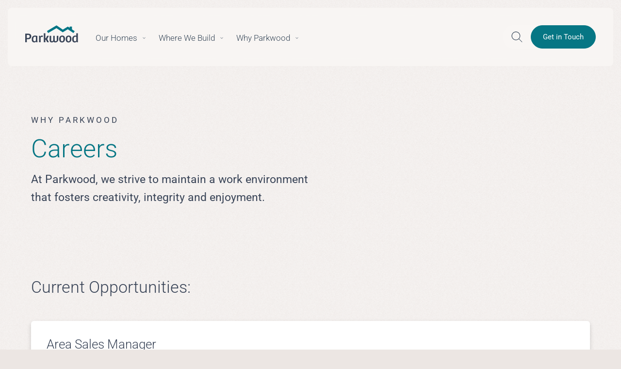

--- FILE ---
content_type: text/html; charset=utf-8
request_url: https://www.parkwoodhomes.ca/why-parkwood/careers/
body_size: 35381
content:
<!DOCTYPE html>
<html lang="en-CA">
<head>
	<meta charset="UTF-8" />
	<script data-cfasync="false" data-no-defer="1" data-no-minify="1" data-no-optimize="1">var ewww_webp_supported=!1;function check_webp_feature(A,e){var w;e=void 0!==e?e:function(){},ewww_webp_supported?e(ewww_webp_supported):((w=new Image).onload=function(){ewww_webp_supported=0<w.width&&0<w.height,e&&e(ewww_webp_supported)},w.onerror=function(){e&&e(!1)},w.src="data:image/webp;base64,"+{alpha:"UklGRkoAAABXRUJQVlA4WAoAAAAQAAAAAAAAAAAAQUxQSAwAAAARBxAR/Q9ERP8DAABWUDggGAAAABQBAJ0BKgEAAQAAAP4AAA3AAP7mtQAAAA=="}[A])}check_webp_feature("alpha");</script><script data-cfasync="false" data-no-defer="1" data-no-minify="1" data-no-optimize="1">var Arrive=function(c,w){"use strict";if(c.MutationObserver&&"undefined"!=typeof HTMLElement){var r,a=0,u=(r=HTMLElement.prototype.matches||HTMLElement.prototype.webkitMatchesSelector||HTMLElement.prototype.mozMatchesSelector||HTMLElement.prototype.msMatchesSelector,{matchesSelector:function(e,t){return e instanceof HTMLElement&&r.call(e,t)},addMethod:function(e,t,r){var a=e[t];e[t]=function(){return r.length==arguments.length?r.apply(this,arguments):"function"==typeof a?a.apply(this,arguments):void 0}},callCallbacks:function(e,t){t&&t.options.onceOnly&&1==t.firedElems.length&&(e=[e[0]]);for(var r,a=0;r=e[a];a++)r&&r.callback&&r.callback.call(r.elem,r.elem);t&&t.options.onceOnly&&1==t.firedElems.length&&t.me.unbindEventWithSelectorAndCallback.call(t.target,t.selector,t.callback)},checkChildNodesRecursively:function(e,t,r,a){for(var i,n=0;i=e[n];n++)r(i,t,a)&&a.push({callback:t.callback,elem:i}),0<i.childNodes.length&&u.checkChildNodesRecursively(i.childNodes,t,r,a)},mergeArrays:function(e,t){var r,a={};for(r in e)e.hasOwnProperty(r)&&(a[r]=e[r]);for(r in t)t.hasOwnProperty(r)&&(a[r]=t[r]);return a},toElementsArray:function(e){return e=void 0!==e&&("number"!=typeof e.length||e===c)?[e]:e}}),e=(l.prototype.addEvent=function(e,t,r,a){a={target:e,selector:t,options:r,callback:a,firedElems:[]};return this._beforeAdding&&this._beforeAdding(a),this._eventsBucket.push(a),a},l.prototype.removeEvent=function(e){for(var t,r=this._eventsBucket.length-1;t=this._eventsBucket[r];r--)e(t)&&(this._beforeRemoving&&this._beforeRemoving(t),(t=this._eventsBucket.splice(r,1))&&t.length&&(t[0].callback=null))},l.prototype.beforeAdding=function(e){this._beforeAdding=e},l.prototype.beforeRemoving=function(e){this._beforeRemoving=e},l),t=function(i,n){var o=new e,l=this,s={fireOnAttributesModification:!1};return o.beforeAdding(function(t){var e=t.target;e!==c.document&&e!==c||(e=document.getElementsByTagName("html")[0]);var r=new MutationObserver(function(e){n.call(this,e,t)}),a=i(t.options);r.observe(e,a),t.observer=r,t.me=l}),o.beforeRemoving(function(e){e.observer.disconnect()}),this.bindEvent=function(e,t,r){t=u.mergeArrays(s,t);for(var a=u.toElementsArray(this),i=0;i<a.length;i++)o.addEvent(a[i],e,t,r)},this.unbindEvent=function(){var r=u.toElementsArray(this);o.removeEvent(function(e){for(var t=0;t<r.length;t++)if(this===w||e.target===r[t])return!0;return!1})},this.unbindEventWithSelectorOrCallback=function(r){var a=u.toElementsArray(this),i=r,e="function"==typeof r?function(e){for(var t=0;t<a.length;t++)if((this===w||e.target===a[t])&&e.callback===i)return!0;return!1}:function(e){for(var t=0;t<a.length;t++)if((this===w||e.target===a[t])&&e.selector===r)return!0;return!1};o.removeEvent(e)},this.unbindEventWithSelectorAndCallback=function(r,a){var i=u.toElementsArray(this);o.removeEvent(function(e){for(var t=0;t<i.length;t++)if((this===w||e.target===i[t])&&e.selector===r&&e.callback===a)return!0;return!1})},this},i=new function(){var s={fireOnAttributesModification:!1,onceOnly:!1,existing:!1};function n(e,t,r){return!(!u.matchesSelector(e,t.selector)||(e._id===w&&(e._id=a++),-1!=t.firedElems.indexOf(e._id)))&&(t.firedElems.push(e._id),!0)}var c=(i=new t(function(e){var t={attributes:!1,childList:!0,subtree:!0};return e.fireOnAttributesModification&&(t.attributes=!0),t},function(e,i){e.forEach(function(e){var t=e.addedNodes,r=e.target,a=[];null!==t&&0<t.length?u.checkChildNodesRecursively(t,i,n,a):"attributes"===e.type&&n(r,i)&&a.push({callback:i.callback,elem:r}),u.callCallbacks(a,i)})})).bindEvent;return i.bindEvent=function(e,t,r){t=void 0===r?(r=t,s):u.mergeArrays(s,t);var a=u.toElementsArray(this);if(t.existing){for(var i=[],n=0;n<a.length;n++)for(var o=a[n].querySelectorAll(e),l=0;l<o.length;l++)i.push({callback:r,elem:o[l]});if(t.onceOnly&&i.length)return r.call(i[0].elem,i[0].elem);setTimeout(u.callCallbacks,1,i)}c.call(this,e,t,r)},i},o=new function(){var a={};function i(e,t){return u.matchesSelector(e,t.selector)}var n=(o=new t(function(){return{childList:!0,subtree:!0}},function(e,r){e.forEach(function(e){var t=e.removedNodes,e=[];null!==t&&0<t.length&&u.checkChildNodesRecursively(t,r,i,e),u.callCallbacks(e,r)})})).bindEvent;return o.bindEvent=function(e,t,r){t=void 0===r?(r=t,a):u.mergeArrays(a,t),n.call(this,e,t,r)},o};d(HTMLElement.prototype),d(NodeList.prototype),d(HTMLCollection.prototype),d(HTMLDocument.prototype),d(Window.prototype);var n={};return s(i,n,"unbindAllArrive"),s(o,n,"unbindAllLeave"),n}function l(){this._eventsBucket=[],this._beforeAdding=null,this._beforeRemoving=null}function s(e,t,r){u.addMethod(t,r,e.unbindEvent),u.addMethod(t,r,e.unbindEventWithSelectorOrCallback),u.addMethod(t,r,e.unbindEventWithSelectorAndCallback)}function d(e){e.arrive=i.bindEvent,s(i,e,"unbindArrive"),e.leave=o.bindEvent,s(o,e,"unbindLeave")}}(window,void 0),ewww_webp_supported=!1;function check_webp_feature(e,t){var r;ewww_webp_supported?t(ewww_webp_supported):((r=new Image).onload=function(){ewww_webp_supported=0<r.width&&0<r.height,t(ewww_webp_supported)},r.onerror=function(){t(!1)},r.src="data:image/webp;base64,"+{alpha:"UklGRkoAAABXRUJQVlA4WAoAAAAQAAAAAAAAAAAAQUxQSAwAAAARBxAR/Q9ERP8DAABWUDggGAAAABQBAJ0BKgEAAQAAAP4AAA3AAP7mtQAAAA==",animation:"UklGRlIAAABXRUJQVlA4WAoAAAASAAAAAAAAAAAAQU5JTQYAAAD/////AABBTk1GJgAAAAAAAAAAAAAAAAAAAGQAAABWUDhMDQAAAC8AAAAQBxAREYiI/gcA"}[e])}function ewwwLoadImages(e){if(e){for(var t=document.querySelectorAll(".batch-image img, .image-wrapper a, .ngg-pro-masonry-item a, .ngg-galleria-offscreen-seo-wrapper a"),r=0,a=t.length;r<a;r++)ewwwAttr(t[r],"data-src",t[r].getAttribute("data-webp")),ewwwAttr(t[r],"data-thumbnail",t[r].getAttribute("data-webp-thumbnail"));for(var i=document.querySelectorAll("div.woocommerce-product-gallery__image"),r=0,a=i.length;r<a;r++)ewwwAttr(i[r],"data-thumb",i[r].getAttribute("data-webp-thumb"))}for(var n=document.querySelectorAll("video"),r=0,a=n.length;r<a;r++)ewwwAttr(n[r],"poster",e?n[r].getAttribute("data-poster-webp"):n[r].getAttribute("data-poster-image"));for(var o,l=document.querySelectorAll("img.ewww_webp_lazy_load"),r=0,a=l.length;r<a;r++)e&&(ewwwAttr(l[r],"data-lazy-srcset",l[r].getAttribute("data-lazy-srcset-webp")),ewwwAttr(l[r],"data-srcset",l[r].getAttribute("data-srcset-webp")),ewwwAttr(l[r],"data-lazy-src",l[r].getAttribute("data-lazy-src-webp")),ewwwAttr(l[r],"data-src",l[r].getAttribute("data-src-webp")),ewwwAttr(l[r],"data-orig-file",l[r].getAttribute("data-webp-orig-file")),ewwwAttr(l[r],"data-medium-file",l[r].getAttribute("data-webp-medium-file")),ewwwAttr(l[r],"data-large-file",l[r].getAttribute("data-webp-large-file")),null!=(o=l[r].getAttribute("srcset"))&&!1!==o&&o.includes("R0lGOD")&&ewwwAttr(l[r],"src",l[r].getAttribute("data-lazy-src-webp"))),l[r].className=l[r].className.replace(/\bewww_webp_lazy_load\b/,"");for(var s=document.querySelectorAll(".ewww_webp"),r=0,a=s.length;r<a;r++)e?(ewwwAttr(s[r],"srcset",s[r].getAttribute("data-srcset-webp")),ewwwAttr(s[r],"src",s[r].getAttribute("data-src-webp")),ewwwAttr(s[r],"data-orig-file",s[r].getAttribute("data-webp-orig-file")),ewwwAttr(s[r],"data-medium-file",s[r].getAttribute("data-webp-medium-file")),ewwwAttr(s[r],"data-large-file",s[r].getAttribute("data-webp-large-file")),ewwwAttr(s[r],"data-large_image",s[r].getAttribute("data-webp-large_image")),ewwwAttr(s[r],"data-src",s[r].getAttribute("data-webp-src"))):(ewwwAttr(s[r],"srcset",s[r].getAttribute("data-srcset-img")),ewwwAttr(s[r],"src",s[r].getAttribute("data-src-img"))),s[r].className=s[r].className.replace(/\bewww_webp\b/,"ewww_webp_loaded");window.jQuery&&jQuery.fn.isotope&&jQuery.fn.imagesLoaded&&(jQuery(".fusion-posts-container-infinite").imagesLoaded(function(){jQuery(".fusion-posts-container-infinite").hasClass("isotope")&&jQuery(".fusion-posts-container-infinite").isotope()}),jQuery(".fusion-portfolio:not(.fusion-recent-works) .fusion-portfolio-wrapper").imagesLoaded(function(){jQuery(".fusion-portfolio:not(.fusion-recent-works) .fusion-portfolio-wrapper").isotope()}))}function ewwwWebPInit(e){ewwwLoadImages(e),ewwwNggLoadGalleries(e),document.arrive(".ewww_webp",function(){ewwwLoadImages(e)}),document.arrive(".ewww_webp_lazy_load",function(){ewwwLoadImages(e)}),document.arrive("videos",function(){ewwwLoadImages(e)}),"loading"==document.readyState?document.addEventListener("DOMContentLoaded",ewwwJSONParserInit):("undefined"!=typeof galleries&&ewwwNggParseGalleries(e),ewwwWooParseVariations(e))}function ewwwAttr(e,t,r){null!=r&&!1!==r&&e.setAttribute(t,r)}function ewwwJSONParserInit(){"undefined"!=typeof galleries&&check_webp_feature("alpha",ewwwNggParseGalleries),check_webp_feature("alpha",ewwwWooParseVariations)}function ewwwWooParseVariations(e){if(e)for(var t=document.querySelectorAll("form.variations_form"),r=0,a=t.length;r<a;r++){var i=t[r].getAttribute("data-product_variations"),n=!1;try{for(var o in i=JSON.parse(i))void 0!==i[o]&&void 0!==i[o].image&&(void 0!==i[o].image.src_webp&&(i[o].image.src=i[o].image.src_webp,n=!0),void 0!==i[o].image.srcset_webp&&(i[o].image.srcset=i[o].image.srcset_webp,n=!0),void 0!==i[o].image.full_src_webp&&(i[o].image.full_src=i[o].image.full_src_webp,n=!0),void 0!==i[o].image.gallery_thumbnail_src_webp&&(i[o].image.gallery_thumbnail_src=i[o].image.gallery_thumbnail_src_webp,n=!0),void 0!==i[o].image.thumb_src_webp&&(i[o].image.thumb_src=i[o].image.thumb_src_webp,n=!0));n&&ewwwAttr(t[r],"data-product_variations",JSON.stringify(i))}catch(e){}}}function ewwwNggParseGalleries(e){if(e)for(var t in galleries){var r=galleries[t];galleries[t].images_list=ewwwNggParseImageList(r.images_list)}}function ewwwNggLoadGalleries(e){e&&document.addEventListener("ngg.galleria.themeadded",function(e,t){window.ngg_galleria._create_backup=window.ngg_galleria.create,window.ngg_galleria.create=function(e,t){var r=$(e).data("id");return galleries["gallery_"+r].images_list=ewwwNggParseImageList(galleries["gallery_"+r].images_list),window.ngg_galleria._create_backup(e,t)}})}function ewwwNggParseImageList(e){for(var t in e){var r=e[t];if(void 0!==r["image-webp"]&&(e[t].image=r["image-webp"],delete e[t]["image-webp"]),void 0!==r["thumb-webp"]&&(e[t].thumb=r["thumb-webp"],delete e[t]["thumb-webp"]),void 0!==r.full_image_webp&&(e[t].full_image=r.full_image_webp,delete e[t].full_image_webp),void 0!==r.srcsets)for(var a in r.srcsets)nggSrcset=r.srcsets[a],void 0!==r.srcsets[a+"-webp"]&&(e[t].srcsets[a]=r.srcsets[a+"-webp"],delete e[t].srcsets[a+"-webp"]);if(void 0!==r.full_srcsets)for(var i in r.full_srcsets)nggFSrcset=r.full_srcsets[i],void 0!==r.full_srcsets[i+"-webp"]&&(e[t].full_srcsets[i]=r.full_srcsets[i+"-webp"],delete e[t].full_srcsets[i+"-webp"])}return e}check_webp_feature("alpha",ewwwWebPInit);</script><meta name="viewport" content="width=device-width, initial-scale=1" />
<meta name='robots' content='index, follow, max-image-preview:large, max-snippet:-1, max-video-preview:-1' />
	<style>img:is([sizes="auto" i], [sizes^="auto," i]) { contain-intrinsic-size: 3000px 1500px }</style>
	    <link href="https://www.googletagmanager.com/gtag/js?id=G-2JR7H7PCL3" rel="preload" as="script">
    
        <script>
                        window.dataLayer = window.dataLayer || [];
            function gtag(){dataLayer.push(arguments);}

                        gtag('consent', 'default', {
                'ad_storage': 'denied',
                'analytics_storage': 'denied'
            });
        </script>

        <link rel="dns-prefetch" href="https://www.googletagmanager.com/" >
                <script async src="https://www.googletagmanager.com/gtag/js?id=G-2JR7H7PCL3"></script>

        <script >
            window.dataLayer = window.dataLayer || [];
            function gtag(){dataLayer.push(arguments);}
            gtag('js', new Date());

            gtag('config', 'G-2JR7H7PCL3');
        </script>

                <script >
            gtag('consent', 'update', {
                'analytics_storage': 'granted'
            });
        </script>

                <script >
            gtag('consent', 'update', {
                'ad_storage': 'granted'
            });
        </script>

    <link rel="preload" fetchpriority="high" as="image" href="https://www.parkwoodhomes.ca/wp-content/uploads/2024/03/Homepage-feature-Custom-orange-tile-in-dining-area-1024x1280.jpg.webp" type="image/webp">
        <meta http-equiv="X-UA-Compatible" content="IE=edge" />
        <!-- sonder header scripts -->            <!-- Google Tag Manager -->
<script>(function(w,d,s,l,i){w[l]=w[l]||[];w[l].push({'gtm.start':
    new Date().getTime(),event:'gtm.js'});var f=d.getElementsByTagName(s)[0],
    j=d.createElement(s),dl=l!='dataLayer'?'&l='+l:'';j.async=true;j.src=
    'https://www.googletagmanager.com/gtm.js?id='+i+dl;f.parentNode.insertBefore(j,f);
    })(window,document,'script','dataLayer','GTM-5Q96Z3ZC');</script>
    <!-- End Google Tag Manager -->

<meta name="facebook-domain-verification" content="rk2wpsmralcdp9t66wxaix7wd190xo" />
        <script type="application/ld+json">
{
	"@context": "http://schema.org",
	"@type": "HomeAndConstructionBusiness",
	"name": "Parkwood Homes",
	"address": {
		"@type": "PostalAddress",
		"streetAddress": "#129, 625 Parsons Road SW ",
		"addressLocality": "Edmonton",
		"addressRegion": "AB",
		"postalCode": "T6X 0N9"
	},
	"image": "https://www.parkwoodhomes.ca/wp-content/uploads/2024/04/Parkwood-Logo-Email.png",
	"email": "info@parkwoodhomes.ca",
	"telephone": "780-436-8118",
	"url": "hhttps://www.parkwoodhomes.ca/",
	"geo": {
		"@type": "GeoCoordinates",
		"latitude": "53.427805",
		"longitude": "-113.478713"
	},
	"priceRange":"$"

}
</script>        
        <meta property="og:title" content="Careers" />
        <meta property="og:description" content="Join the Parkwood team! We foster creativity, integrity, and enjoyment in a rewarding work environment. Find your next career with us today!" />
        <meta property="og:type" content="article" />
        <meta property="og:url" content="https://www.parkwoodhomes.ca/why-parkwood/careers/" />
        <meta property="og:site_name" content="Parkwood Homes" />
        <meta property="og:image" content="https://www.parkwoodhomes.ca/wp-content/uploads/2024/04/Parkwood-Master-Builder-Logo-with-Background.jpg" />

                    <script id="cookie-consent">
                            window.cookieConsent = { enabled: false };
                    </script>
                <script>
        document.addEventListener('DOMContentLoaded', () => {
            if(document.querySelector('.acf-map')) {
                let script = document.createElement('script');
                script.src = 'https://maps.googleapis.com/maps/api/js?key=AIzaSyAp_X72ttxu9EnAWQRw4-J7i3UzIwLCXQA&callback=initGoogleMaps';
                script.async = true;
                document.body.appendChild(script);
            }
        })
    </script>
                    <link rel="preconnect" href="https://fonts.gstatic.com" crossorigin>

    

	<!-- This site is optimized with the Yoast SEO plugin v26.3 - https://yoast.com/wordpress/plugins/seo/ -->
	<meta name="description" content="Join the Parkwood team! We foster creativity, integrity, and enjoyment in a rewarding work environment. Find your next career with us today!" />
	<link rel="canonical" href="https://www.parkwoodhomes.ca/why-parkwood/careers/" />
	<meta property="og:locale" content="en_US" />
	<meta property="og:type" content="article" />
	<meta property="og:title" content="Discover Career Opportunities | Parkwood Homes" />
	<meta property="og:description" content="Join the Parkwood team! We foster creativity, integrity, and enjoyment in a rewarding work environment. Find your next career with us today!" />
	<meta property="og:url" content="https://www.parkwoodhomes.ca/why-parkwood/careers/" />
	<meta property="og:site_name" content="Parkwood Homes" />
	<meta property="article:publisher" content="https://www.facebook.com/ParkwoodMasterBuilder" />
	<meta property="article:modified_time" content="2025-11-07T21:43:05+00:00" />
	<meta property="og:image" content="https://www.parkwoodhomes.ca/wp-content/uploads/2024/04/Parkwood-Master-Builder-Logo-with-Background-alt.jpg" />
	<meta property="og:image:width" content="1200" />
	<meta property="og:image:height" content="675" />
	<meta property="og:image:type" content="image/jpeg" />
	<meta name="twitter:card" content="summary_large_image" />
	<meta name="twitter:label1" content="Est. reading time" />
	<meta name="twitter:data1" content="1 minute" />
	<script type="application/ld+json" class="yoast-schema-graph">{"@context":"https://schema.org","@graph":[{"@type":"WebPage","@id":"https://www.parkwoodhomes.ca/why-parkwood/careers/","url":"https://www.parkwoodhomes.ca/why-parkwood/careers/","name":"Discover Career Opportunities | Parkwood Homes","isPartOf":{"@id":"https://www.parkwoodhomes.ca/#website"},"datePublished":"2024-04-12T15:12:06+00:00","dateModified":"2025-11-07T21:43:05+00:00","description":"Join the Parkwood team! We foster creativity, integrity, and enjoyment in a rewarding work environment. Find your next career with us today!","breadcrumb":{"@id":"https://www.parkwoodhomes.ca/why-parkwood/careers/#breadcrumb"},"inLanguage":"en-CA","potentialAction":[{"@type":"ReadAction","target":["https://www.parkwoodhomes.ca/why-parkwood/careers/"]}]},{"@type":"BreadcrumbList","@id":"https://www.parkwoodhomes.ca/why-parkwood/careers/#breadcrumb","itemListElement":[{"@type":"ListItem","position":1,"name":"Home","item":"https://www.parkwoodhomes.ca/"},{"@type":"ListItem","position":2,"name":"Why Parkwood","item":"https://www.parkwoodhomes.ca/why-parkwood/"},{"@type":"ListItem","position":3,"name":"Careers"}]},{"@type":"WebSite","@id":"https://www.parkwoodhomes.ca/#website","url":"https://www.parkwoodhomes.ca/","name":"Parkwood Master Builder","description":"Improving the way people live in Edmonton for over 30 years","publisher":{"@id":"https://www.parkwoodhomes.ca/#organization"},"alternateName":"Parkwood","potentialAction":[{"@type":"SearchAction","target":{"@type":"EntryPoint","urlTemplate":"https://www.parkwoodhomes.ca/?s={search_term_string}"},"query-input":{"@type":"PropertyValueSpecification","valueRequired":true,"valueName":"search_term_string"}}],"inLanguage":"en-CA"},{"@type":"Organization","@id":"https://www.parkwoodhomes.ca/#organization","name":"Parkwood Master Builder","alternateName":"Parkwood","url":"https://www.parkwoodhomes.ca/","logo":{"@type":"ImageObject","inLanguage":"en-CA","@id":"https://www.parkwoodhomes.ca/#/schema/logo/image/","url":"https://www.parkwoodhomes.ca/wp-content/uploads/2024/04/Parkwood-Logo-Email.png","contentUrl":"https://www.parkwoodhomes.ca/wp-content/uploads/2024/04/Parkwood-Logo-Email.png","width":361,"height":152,"caption":"Parkwood Master Builder"},"image":{"@id":"https://www.parkwoodhomes.ca/#/schema/logo/image/"},"sameAs":["https://www.facebook.com/ParkwoodMasterBuilder","https://www.pinterest.ca/parkwoodgroup/","https://www.instagram.com/parkwood_homes/","https://www.youtube.com/user/ParkwoodGroup"]}]}</script>
	<!-- / Yoast SEO plugin. -->


<title>Discover Career Opportunities | Parkwood Homes</title>
<link rel='dns-prefetch' href='//js-na3.hs-scripts.com' />
<link rel='dns-prefetch' href='//fonts.googleapis.com' />
<style id='wp-block-paragraph-inline-css'>
.is-small-text{font-size:.875em}.is-regular-text{font-size:1em}.is-large-text{font-size:2.25em}.is-larger-text{font-size:3em}.has-drop-cap:not(:focus):first-letter{float:left;font-size:8.4em;font-style:normal;font-weight:100;line-height:.68;margin:.05em .1em 0 0;text-transform:uppercase}body.rtl .has-drop-cap:not(:focus):first-letter{float:none;margin-left:.1em}p.has-drop-cap.has-background{overflow:hidden}:root :where(p.has-background){padding:1.25em 2.375em}:where(p.has-text-color:not(.has-link-color)) a{color:inherit}p.has-text-align-left[style*="writing-mode:vertical-lr"],p.has-text-align-right[style*="writing-mode:vertical-rl"]{rotate:180deg}
</style>
<style id='wp-block-template-part-theme-inline-css'>
:root :where(.wp-block-template-part.has-background){margin-bottom:0;margin-top:0;padding:1.25em 2.375em}
</style>
<style id='wp-block-heading-inline-css'>
h1.has-background,h2.has-background,h3.has-background,h4.has-background,h5.has-background,h6.has-background{padding:1.25em 2.375em}h1.has-text-align-left[style*=writing-mode]:where([style*=vertical-lr]),h1.has-text-align-right[style*=writing-mode]:where([style*=vertical-rl]),h2.has-text-align-left[style*=writing-mode]:where([style*=vertical-lr]),h2.has-text-align-right[style*=writing-mode]:where([style*=vertical-rl]),h3.has-text-align-left[style*=writing-mode]:where([style*=vertical-lr]),h3.has-text-align-right[style*=writing-mode]:where([style*=vertical-rl]),h4.has-text-align-left[style*=writing-mode]:where([style*=vertical-lr]),h4.has-text-align-right[style*=writing-mode]:where([style*=vertical-rl]),h5.has-text-align-left[style*=writing-mode]:where([style*=vertical-lr]),h5.has-text-align-right[style*=writing-mode]:where([style*=vertical-rl]),h6.has-text-align-left[style*=writing-mode]:where([style*=vertical-lr]),h6.has-text-align-right[style*=writing-mode]:where([style*=vertical-rl]){rotate:180deg}
</style>
<style id='wp-block-group-inline-css'>
.wp-block-group{box-sizing:border-box}:where(.wp-block-group.wp-block-group-is-layout-constrained){position:relative}
</style>
<style id='wp-block-group-theme-inline-css'>
:where(.wp-block-group.has-background){padding:1.25em 2.375em}
</style>
<style id='wp-block-separator-theme-inline-css'>
.wp-block-separator.has-css-opacity{opacity:.4}.wp-block-separator{border:none;border-bottom:2px solid;margin-left:auto;margin-right:auto}.wp-block-separator.has-alpha-channel-opacity{opacity:1}.wp-block-separator:not(.is-style-wide):not(.is-style-dots){width:100px}.wp-block-separator.has-background:not(.is-style-dots){border-bottom:none;height:1px}.wp-block-separator.has-background:not(.is-style-wide):not(.is-style-dots){height:2px}
</style>
<style id='wp-block-post-content-inline-css'>
.wp-block-post-content{display:flow-root}
</style>
<style id='global-styles-inline-css'>
:root{--wp--preset--aspect-ratio--square: 1;--wp--preset--aspect-ratio--4-3: 4/3;--wp--preset--aspect-ratio--3-4: 3/4;--wp--preset--aspect-ratio--3-2: 3/2;--wp--preset--aspect-ratio--2-3: 2/3;--wp--preset--aspect-ratio--16-9: 16/9;--wp--preset--aspect-ratio--9-16: 9/16;--wp--preset--color--black: #000000;--wp--preset--color--cyan-bluish-gray: #abb8c3;--wp--preset--color--white: #ffffff;--wp--preset--color--pale-pink: #f78da7;--wp--preset--color--vivid-red: #cf2e2e;--wp--preset--color--luminous-vivid-orange: #ff6900;--wp--preset--color--luminous-vivid-amber: #fcb900;--wp--preset--color--light-green-cyan: #7bdcb5;--wp--preset--color--vivid-green-cyan: #00d084;--wp--preset--color--pale-cyan-blue: #8ed1fc;--wp--preset--color--vivid-cyan-blue: #0693e3;--wp--preset--color--vivid-purple: #9b51e0;--wp--preset--color--pc-100: #3cb1c2ff;--wp--preset--color--pc-300: #0f8d9fff;--wp--preset--color--pc-500: #067684ff;--wp--preset--color--pc-700: #035a6dff;--wp--preset--color--pc-900: #014d5dff;--wp--preset--color--sc-100: #63728aff;--wp--preset--color--sc-300: #4c596fff;--wp--preset--color--sc-500: #344456ff;--wp--preset--color--sc-700: #2a313fff;--wp--preset--color--sc-900: #1f242dff;--wp--preset--color--tc-100: #9cf3ffff;--wp--preset--color--tc-300: #74cee0ff;--wp--preset--color--tc-500: #3cb1c2ff;--wp--preset--color--tc-700: #1e93a4ff;--wp--preset--color--tc-900: #076c7bff;--wp--preset--color--qc-100: #f4f1efff;--wp--preset--color--qc-300: #ebe4e0ff;--wp--preset--color--qc-500: #d2cac4ff;--wp--preset--color--qc-700: #aca6a3ff;--wp--preset--color--qc-900: #6f6a67ff;--wp--preset--color--main-bg: #f9f6f4ff;--wp--preset--color--quick-posession: #327db9ff;--wp--preset--color--texture: #ece6e3ff;--wp--preset--color--text-100: #63728aff;--wp--preset--color--text-300: #4c596fff;--wp--preset--color--text-500: #394457ff;--wp--preset--color--text-700: #2a313fff;--wp--preset--color--text-900: #1f242dff;--wp--preset--color--success-300: #a3ddbcff;--wp--preset--color--success-400: #5dc389ff;--wp--preset--color--success-500: #18a957ff;--wp--preset--color--success-600: #11763dff;--wp--preset--color--success-700: #0a4423ff;--wp--preset--color--warning-300: #ffe4afff;--wp--preset--color--warning-400: #ffcf74ff;--wp--preset--color--warning-500: #ffbb38ff;--wp--preset--color--warning-600: #b38327ff;--wp--preset--color--warning-700: #664b16ff;--wp--preset--color--error-300: #f2a2b3ff;--wp--preset--color--error-400: #e95c7bff;--wp--preset--color--error-500: #df1642ff;--wp--preset--color--error-600: #9c0f2eff;--wp--preset--color--error-700: #59091aff;--wp--preset--color--gray-50: #fcfcfcff;--wp--preset--color--gray-100: #f5f5f5ff;--wp--preset--color--gray-200: #eeeeeeff;--wp--preset--color--gray-300: #e0e0e0ff;--wp--preset--color--gray-400: #bdbdbdff;--wp--preset--color--gray-500: #9e9e9eff;--wp--preset--color--gray-600: #757575ff;--wp--preset--color--gray-700: #616161ff;--wp--preset--color--gray-800: #424242ff;--wp--preset--color--gray-900: #323232ff;--wp--preset--gradient--vivid-cyan-blue-to-vivid-purple: linear-gradient(135deg,rgba(6,147,227,1) 0%,rgb(155,81,224) 100%);--wp--preset--gradient--light-green-cyan-to-vivid-green-cyan: linear-gradient(135deg,rgb(122,220,180) 0%,rgb(0,208,130) 100%);--wp--preset--gradient--luminous-vivid-amber-to-luminous-vivid-orange: linear-gradient(135deg,rgba(252,185,0,1) 0%,rgba(255,105,0,1) 100%);--wp--preset--gradient--luminous-vivid-orange-to-vivid-red: linear-gradient(135deg,rgba(255,105,0,1) 0%,rgb(207,46,46) 100%);--wp--preset--gradient--very-light-gray-to-cyan-bluish-gray: linear-gradient(135deg,rgb(238,238,238) 0%,rgb(169,184,195) 100%);--wp--preset--gradient--cool-to-warm-spectrum: linear-gradient(135deg,rgb(74,234,220) 0%,rgb(151,120,209) 20%,rgb(207,42,186) 40%,rgb(238,44,130) 60%,rgb(251,105,98) 80%,rgb(254,248,76) 100%);--wp--preset--gradient--blush-light-purple: linear-gradient(135deg,rgb(255,206,236) 0%,rgb(152,150,240) 100%);--wp--preset--gradient--blush-bordeaux: linear-gradient(135deg,rgb(254,205,165) 0%,rgb(254,45,45) 50%,rgb(107,0,62) 100%);--wp--preset--gradient--luminous-dusk: linear-gradient(135deg,rgb(255,203,112) 0%,rgb(199,81,192) 50%,rgb(65,88,208) 100%);--wp--preset--gradient--pale-ocean: linear-gradient(135deg,rgb(255,245,203) 0%,rgb(182,227,212) 50%,rgb(51,167,181) 100%);--wp--preset--gradient--electric-grass: linear-gradient(135deg,rgb(202,248,128) 0%,rgb(113,206,126) 100%);--wp--preset--gradient--midnight: linear-gradient(135deg,rgb(2,3,129) 0%,rgb(40,116,252) 100%);--wp--preset--font-size--small: 13px;--wp--preset--font-size--medium: 20px;--wp--preset--font-size--large: 36px;--wp--preset--font-size--x-large: 42px;--wp--preset--font-family--roboto: Roboto, sans-serif;--wp--preset--spacing--20: 0.44rem;--wp--preset--spacing--30: 0.67rem;--wp--preset--spacing--40: 1rem;--wp--preset--spacing--50: 1.5rem;--wp--preset--spacing--60: 2.25rem;--wp--preset--spacing--70: 3.38rem;--wp--preset--spacing--80: 5.06rem;--wp--preset--shadow--natural: 6px 6px 9px rgba(0, 0, 0, 0.2);--wp--preset--shadow--deep: 12px 12px 50px rgba(0, 0, 0, 0.4);--wp--preset--shadow--sharp: 6px 6px 0px rgba(0, 0, 0, 0.2);--wp--preset--shadow--outlined: 6px 6px 0px -3px rgba(255, 255, 255, 1), 6px 6px rgba(0, 0, 0, 1);--wp--preset--shadow--crisp: 6px 6px 0px rgba(0, 0, 0, 1);}:where(body) { margin: 0; }.wp-site-blocks > .alignleft { float: left; margin-right: 2em; }.wp-site-blocks > .alignright { float: right; margin-left: 2em; }.wp-site-blocks > .aligncenter { justify-content: center; margin-left: auto; margin-right: auto; }:where(.is-layout-flex){gap: 0.5em;}:where(.is-layout-grid){gap: 0.5em;}.is-layout-flow > .alignleft{float: left;margin-inline-start: 0;margin-inline-end: 2em;}.is-layout-flow > .alignright{float: right;margin-inline-start: 2em;margin-inline-end: 0;}.is-layout-flow > .aligncenter{margin-left: auto !important;margin-right: auto !important;}.is-layout-constrained > .alignleft{float: left;margin-inline-start: 0;margin-inline-end: 2em;}.is-layout-constrained > .alignright{float: right;margin-inline-start: 2em;margin-inline-end: 0;}.is-layout-constrained > .aligncenter{margin-left: auto !important;margin-right: auto !important;}.is-layout-constrained > :where(:not(.alignleft):not(.alignright):not(.alignfull)){margin-left: auto !important;margin-right: auto !important;}body .is-layout-flex{display: flex;}.is-layout-flex{flex-wrap: wrap;align-items: center;}.is-layout-flex > :is(*, div){margin: 0;}body .is-layout-grid{display: grid;}.is-layout-grid > :is(*, div){margin: 0;}body{padding-top: 0px;padding-right: 0px;padding-bottom: 0px;padding-left: 0px;}a:where(:not(.wp-element-button)){text-decoration: initial;}:root :where(.wp-element-button, .wp-block-button__link){background-color: #32373c;border-width: 0;color: #fff;font-family: inherit;font-size: inherit;line-height: inherit;padding: calc(0.667em + 2px) calc(1.333em + 2px);text-decoration: none;}.has-black-color{color: var(--wp--preset--color--black) !important;}.has-cyan-bluish-gray-color{color: var(--wp--preset--color--cyan-bluish-gray) !important;}.has-white-color{color: var(--wp--preset--color--white) !important;}.has-pale-pink-color{color: var(--wp--preset--color--pale-pink) !important;}.has-vivid-red-color{color: var(--wp--preset--color--vivid-red) !important;}.has-luminous-vivid-orange-color{color: var(--wp--preset--color--luminous-vivid-orange) !important;}.has-luminous-vivid-amber-color{color: var(--wp--preset--color--luminous-vivid-amber) !important;}.has-light-green-cyan-color{color: var(--wp--preset--color--light-green-cyan) !important;}.has-vivid-green-cyan-color{color: var(--wp--preset--color--vivid-green-cyan) !important;}.has-pale-cyan-blue-color{color: var(--wp--preset--color--pale-cyan-blue) !important;}.has-vivid-cyan-blue-color{color: var(--wp--preset--color--vivid-cyan-blue) !important;}.has-vivid-purple-color{color: var(--wp--preset--color--vivid-purple) !important;}.has-pc-100-color{color: var(--wp--preset--color--pc-100) !important;}.has-pc-300-color{color: var(--wp--preset--color--pc-300) !important;}.has-pc-500-color{color: var(--wp--preset--color--pc-500) !important;}.has-pc-700-color{color: var(--wp--preset--color--pc-700) !important;}.has-pc-900-color{color: var(--wp--preset--color--pc-900) !important;}.has-sc-100-color{color: var(--wp--preset--color--sc-100) !important;}.has-sc-300-color{color: var(--wp--preset--color--sc-300) !important;}.has-sc-500-color{color: var(--wp--preset--color--sc-500) !important;}.has-sc-700-color{color: var(--wp--preset--color--sc-700) !important;}.has-sc-900-color{color: var(--wp--preset--color--sc-900) !important;}.has-tc-100-color{color: var(--wp--preset--color--tc-100) !important;}.has-tc-300-color{color: var(--wp--preset--color--tc-300) !important;}.has-tc-500-color{color: var(--wp--preset--color--tc-500) !important;}.has-tc-700-color{color: var(--wp--preset--color--tc-700) !important;}.has-tc-900-color{color: var(--wp--preset--color--tc-900) !important;}.has-qc-100-color{color: var(--wp--preset--color--qc-100) !important;}.has-qc-300-color{color: var(--wp--preset--color--qc-300) !important;}.has-qc-500-color{color: var(--wp--preset--color--qc-500) !important;}.has-qc-700-color{color: var(--wp--preset--color--qc-700) !important;}.has-qc-900-color{color: var(--wp--preset--color--qc-900) !important;}.has-main-bg-color{color: var(--wp--preset--color--main-bg) !important;}.has-quick-posession-color{color: var(--wp--preset--color--quick-posession) !important;}.has-texture-color{color: var(--wp--preset--color--texture) !important;}.has-text-100-color{color: var(--wp--preset--color--text-100) !important;}.has-text-300-color{color: var(--wp--preset--color--text-300) !important;}.has-text-500-color{color: var(--wp--preset--color--text-500) !important;}.has-text-700-color{color: var(--wp--preset--color--text-700) !important;}.has-text-900-color{color: var(--wp--preset--color--text-900) !important;}.has-success-300-color{color: var(--wp--preset--color--success-300) !important;}.has-success-400-color{color: var(--wp--preset--color--success-400) !important;}.has-success-500-color{color: var(--wp--preset--color--success-500) !important;}.has-success-600-color{color: var(--wp--preset--color--success-600) !important;}.has-success-700-color{color: var(--wp--preset--color--success-700) !important;}.has-warning-300-color{color: var(--wp--preset--color--warning-300) !important;}.has-warning-400-color{color: var(--wp--preset--color--warning-400) !important;}.has-warning-500-color{color: var(--wp--preset--color--warning-500) !important;}.has-warning-600-color{color: var(--wp--preset--color--warning-600) !important;}.has-warning-700-color{color: var(--wp--preset--color--warning-700) !important;}.has-error-300-color{color: var(--wp--preset--color--error-300) !important;}.has-error-400-color{color: var(--wp--preset--color--error-400) !important;}.has-error-500-color{color: var(--wp--preset--color--error-500) !important;}.has-error-600-color{color: var(--wp--preset--color--error-600) !important;}.has-error-700-color{color: var(--wp--preset--color--error-700) !important;}.has-gray-50-color{color: var(--wp--preset--color--gray-50) !important;}.has-gray-100-color{color: var(--wp--preset--color--gray-100) !important;}.has-gray-200-color{color: var(--wp--preset--color--gray-200) !important;}.has-gray-300-color{color: var(--wp--preset--color--gray-300) !important;}.has-gray-400-color{color: var(--wp--preset--color--gray-400) !important;}.has-gray-500-color{color: var(--wp--preset--color--gray-500) !important;}.has-gray-600-color{color: var(--wp--preset--color--gray-600) !important;}.has-gray-700-color{color: var(--wp--preset--color--gray-700) !important;}.has-gray-800-color{color: var(--wp--preset--color--gray-800) !important;}.has-gray-900-color{color: var(--wp--preset--color--gray-900) !important;}.has-black-background-color{background-color: var(--wp--preset--color--black) !important;}.has-cyan-bluish-gray-background-color{background-color: var(--wp--preset--color--cyan-bluish-gray) !important;}.has-white-background-color{background-color: var(--wp--preset--color--white) !important;}.has-pale-pink-background-color{background-color: var(--wp--preset--color--pale-pink) !important;}.has-vivid-red-background-color{background-color: var(--wp--preset--color--vivid-red) !important;}.has-luminous-vivid-orange-background-color{background-color: var(--wp--preset--color--luminous-vivid-orange) !important;}.has-luminous-vivid-amber-background-color{background-color: var(--wp--preset--color--luminous-vivid-amber) !important;}.has-light-green-cyan-background-color{background-color: var(--wp--preset--color--light-green-cyan) !important;}.has-vivid-green-cyan-background-color{background-color: var(--wp--preset--color--vivid-green-cyan) !important;}.has-pale-cyan-blue-background-color{background-color: var(--wp--preset--color--pale-cyan-blue) !important;}.has-vivid-cyan-blue-background-color{background-color: var(--wp--preset--color--vivid-cyan-blue) !important;}.has-vivid-purple-background-color{background-color: var(--wp--preset--color--vivid-purple) !important;}.has-pc-100-background-color{background-color: var(--wp--preset--color--pc-100) !important;}.has-pc-300-background-color{background-color: var(--wp--preset--color--pc-300) !important;}.has-pc-500-background-color{background-color: var(--wp--preset--color--pc-500) !important;}.has-pc-700-background-color{background-color: var(--wp--preset--color--pc-700) !important;}.has-pc-900-background-color{background-color: var(--wp--preset--color--pc-900) !important;}.has-sc-100-background-color{background-color: var(--wp--preset--color--sc-100) !important;}.has-sc-300-background-color{background-color: var(--wp--preset--color--sc-300) !important;}.has-sc-500-background-color{background-color: var(--wp--preset--color--sc-500) !important;}.has-sc-700-background-color{background-color: var(--wp--preset--color--sc-700) !important;}.has-sc-900-background-color{background-color: var(--wp--preset--color--sc-900) !important;}.has-tc-100-background-color{background-color: var(--wp--preset--color--tc-100) !important;}.has-tc-300-background-color{background-color: var(--wp--preset--color--tc-300) !important;}.has-tc-500-background-color{background-color: var(--wp--preset--color--tc-500) !important;}.has-tc-700-background-color{background-color: var(--wp--preset--color--tc-700) !important;}.has-tc-900-background-color{background-color: var(--wp--preset--color--tc-900) !important;}.has-qc-100-background-color{background-color: var(--wp--preset--color--qc-100) !important;}.has-qc-300-background-color{background-color: var(--wp--preset--color--qc-300) !important;}.has-qc-500-background-color{background-color: var(--wp--preset--color--qc-500) !important;}.has-qc-700-background-color{background-color: var(--wp--preset--color--qc-700) !important;}.has-qc-900-background-color{background-color: var(--wp--preset--color--qc-900) !important;}.has-main-bg-background-color{background-color: var(--wp--preset--color--main-bg) !important;}.has-quick-posession-background-color{background-color: var(--wp--preset--color--quick-posession) !important;}.has-texture-background-color{background-color: var(--wp--preset--color--texture) !important;}.has-text-100-background-color{background-color: var(--wp--preset--color--text-100) !important;}.has-text-300-background-color{background-color: var(--wp--preset--color--text-300) !important;}.has-text-500-background-color{background-color: var(--wp--preset--color--text-500) !important;}.has-text-700-background-color{background-color: var(--wp--preset--color--text-700) !important;}.has-text-900-background-color{background-color: var(--wp--preset--color--text-900) !important;}.has-success-300-background-color{background-color: var(--wp--preset--color--success-300) !important;}.has-success-400-background-color{background-color: var(--wp--preset--color--success-400) !important;}.has-success-500-background-color{background-color: var(--wp--preset--color--success-500) !important;}.has-success-600-background-color{background-color: var(--wp--preset--color--success-600) !important;}.has-success-700-background-color{background-color: var(--wp--preset--color--success-700) !important;}.has-warning-300-background-color{background-color: var(--wp--preset--color--warning-300) !important;}.has-warning-400-background-color{background-color: var(--wp--preset--color--warning-400) !important;}.has-warning-500-background-color{background-color: var(--wp--preset--color--warning-500) !important;}.has-warning-600-background-color{background-color: var(--wp--preset--color--warning-600) !important;}.has-warning-700-background-color{background-color: var(--wp--preset--color--warning-700) !important;}.has-error-300-background-color{background-color: var(--wp--preset--color--error-300) !important;}.has-error-400-background-color{background-color: var(--wp--preset--color--error-400) !important;}.has-error-500-background-color{background-color: var(--wp--preset--color--error-500) !important;}.has-error-600-background-color{background-color: var(--wp--preset--color--error-600) !important;}.has-error-700-background-color{background-color: var(--wp--preset--color--error-700) !important;}.has-gray-50-background-color{background-color: var(--wp--preset--color--gray-50) !important;}.has-gray-100-background-color{background-color: var(--wp--preset--color--gray-100) !important;}.has-gray-200-background-color{background-color: var(--wp--preset--color--gray-200) !important;}.has-gray-300-background-color{background-color: var(--wp--preset--color--gray-300) !important;}.has-gray-400-background-color{background-color: var(--wp--preset--color--gray-400) !important;}.has-gray-500-background-color{background-color: var(--wp--preset--color--gray-500) !important;}.has-gray-600-background-color{background-color: var(--wp--preset--color--gray-600) !important;}.has-gray-700-background-color{background-color: var(--wp--preset--color--gray-700) !important;}.has-gray-800-background-color{background-color: var(--wp--preset--color--gray-800) !important;}.has-gray-900-background-color{background-color: var(--wp--preset--color--gray-900) !important;}.has-black-border-color{border-color: var(--wp--preset--color--black) !important;}.has-cyan-bluish-gray-border-color{border-color: var(--wp--preset--color--cyan-bluish-gray) !important;}.has-white-border-color{border-color: var(--wp--preset--color--white) !important;}.has-pale-pink-border-color{border-color: var(--wp--preset--color--pale-pink) !important;}.has-vivid-red-border-color{border-color: var(--wp--preset--color--vivid-red) !important;}.has-luminous-vivid-orange-border-color{border-color: var(--wp--preset--color--luminous-vivid-orange) !important;}.has-luminous-vivid-amber-border-color{border-color: var(--wp--preset--color--luminous-vivid-amber) !important;}.has-light-green-cyan-border-color{border-color: var(--wp--preset--color--light-green-cyan) !important;}.has-vivid-green-cyan-border-color{border-color: var(--wp--preset--color--vivid-green-cyan) !important;}.has-pale-cyan-blue-border-color{border-color: var(--wp--preset--color--pale-cyan-blue) !important;}.has-vivid-cyan-blue-border-color{border-color: var(--wp--preset--color--vivid-cyan-blue) !important;}.has-vivid-purple-border-color{border-color: var(--wp--preset--color--vivid-purple) !important;}.has-pc-100-border-color{border-color: var(--wp--preset--color--pc-100) !important;}.has-pc-300-border-color{border-color: var(--wp--preset--color--pc-300) !important;}.has-pc-500-border-color{border-color: var(--wp--preset--color--pc-500) !important;}.has-pc-700-border-color{border-color: var(--wp--preset--color--pc-700) !important;}.has-pc-900-border-color{border-color: var(--wp--preset--color--pc-900) !important;}.has-sc-100-border-color{border-color: var(--wp--preset--color--sc-100) !important;}.has-sc-300-border-color{border-color: var(--wp--preset--color--sc-300) !important;}.has-sc-500-border-color{border-color: var(--wp--preset--color--sc-500) !important;}.has-sc-700-border-color{border-color: var(--wp--preset--color--sc-700) !important;}.has-sc-900-border-color{border-color: var(--wp--preset--color--sc-900) !important;}.has-tc-100-border-color{border-color: var(--wp--preset--color--tc-100) !important;}.has-tc-300-border-color{border-color: var(--wp--preset--color--tc-300) !important;}.has-tc-500-border-color{border-color: var(--wp--preset--color--tc-500) !important;}.has-tc-700-border-color{border-color: var(--wp--preset--color--tc-700) !important;}.has-tc-900-border-color{border-color: var(--wp--preset--color--tc-900) !important;}.has-qc-100-border-color{border-color: var(--wp--preset--color--qc-100) !important;}.has-qc-300-border-color{border-color: var(--wp--preset--color--qc-300) !important;}.has-qc-500-border-color{border-color: var(--wp--preset--color--qc-500) !important;}.has-qc-700-border-color{border-color: var(--wp--preset--color--qc-700) !important;}.has-qc-900-border-color{border-color: var(--wp--preset--color--qc-900) !important;}.has-main-bg-border-color{border-color: var(--wp--preset--color--main-bg) !important;}.has-quick-posession-border-color{border-color: var(--wp--preset--color--quick-posession) !important;}.has-texture-border-color{border-color: var(--wp--preset--color--texture) !important;}.has-text-100-border-color{border-color: var(--wp--preset--color--text-100) !important;}.has-text-300-border-color{border-color: var(--wp--preset--color--text-300) !important;}.has-text-500-border-color{border-color: var(--wp--preset--color--text-500) !important;}.has-text-700-border-color{border-color: var(--wp--preset--color--text-700) !important;}.has-text-900-border-color{border-color: var(--wp--preset--color--text-900) !important;}.has-success-300-border-color{border-color: var(--wp--preset--color--success-300) !important;}.has-success-400-border-color{border-color: var(--wp--preset--color--success-400) !important;}.has-success-500-border-color{border-color: var(--wp--preset--color--success-500) !important;}.has-success-600-border-color{border-color: var(--wp--preset--color--success-600) !important;}.has-success-700-border-color{border-color: var(--wp--preset--color--success-700) !important;}.has-warning-300-border-color{border-color: var(--wp--preset--color--warning-300) !important;}.has-warning-400-border-color{border-color: var(--wp--preset--color--warning-400) !important;}.has-warning-500-border-color{border-color: var(--wp--preset--color--warning-500) !important;}.has-warning-600-border-color{border-color: var(--wp--preset--color--warning-600) !important;}.has-warning-700-border-color{border-color: var(--wp--preset--color--warning-700) !important;}.has-error-300-border-color{border-color: var(--wp--preset--color--error-300) !important;}.has-error-400-border-color{border-color: var(--wp--preset--color--error-400) !important;}.has-error-500-border-color{border-color: var(--wp--preset--color--error-500) !important;}.has-error-600-border-color{border-color: var(--wp--preset--color--error-600) !important;}.has-error-700-border-color{border-color: var(--wp--preset--color--error-700) !important;}.has-gray-50-border-color{border-color: var(--wp--preset--color--gray-50) !important;}.has-gray-100-border-color{border-color: var(--wp--preset--color--gray-100) !important;}.has-gray-200-border-color{border-color: var(--wp--preset--color--gray-200) !important;}.has-gray-300-border-color{border-color: var(--wp--preset--color--gray-300) !important;}.has-gray-400-border-color{border-color: var(--wp--preset--color--gray-400) !important;}.has-gray-500-border-color{border-color: var(--wp--preset--color--gray-500) !important;}.has-gray-600-border-color{border-color: var(--wp--preset--color--gray-600) !important;}.has-gray-700-border-color{border-color: var(--wp--preset--color--gray-700) !important;}.has-gray-800-border-color{border-color: var(--wp--preset--color--gray-800) !important;}.has-gray-900-border-color{border-color: var(--wp--preset--color--gray-900) !important;}.has-vivid-cyan-blue-to-vivid-purple-gradient-background{background: var(--wp--preset--gradient--vivid-cyan-blue-to-vivid-purple) !important;}.has-light-green-cyan-to-vivid-green-cyan-gradient-background{background: var(--wp--preset--gradient--light-green-cyan-to-vivid-green-cyan) !important;}.has-luminous-vivid-amber-to-luminous-vivid-orange-gradient-background{background: var(--wp--preset--gradient--luminous-vivid-amber-to-luminous-vivid-orange) !important;}.has-luminous-vivid-orange-to-vivid-red-gradient-background{background: var(--wp--preset--gradient--luminous-vivid-orange-to-vivid-red) !important;}.has-very-light-gray-to-cyan-bluish-gray-gradient-background{background: var(--wp--preset--gradient--very-light-gray-to-cyan-bluish-gray) !important;}.has-cool-to-warm-spectrum-gradient-background{background: var(--wp--preset--gradient--cool-to-warm-spectrum) !important;}.has-blush-light-purple-gradient-background{background: var(--wp--preset--gradient--blush-light-purple) !important;}.has-blush-bordeaux-gradient-background{background: var(--wp--preset--gradient--blush-bordeaux) !important;}.has-luminous-dusk-gradient-background{background: var(--wp--preset--gradient--luminous-dusk) !important;}.has-pale-ocean-gradient-background{background: var(--wp--preset--gradient--pale-ocean) !important;}.has-electric-grass-gradient-background{background: var(--wp--preset--gradient--electric-grass) !important;}.has-midnight-gradient-background{background: var(--wp--preset--gradient--midnight) !important;}.has-small-font-size{font-size: var(--wp--preset--font-size--small) !important;}.has-medium-font-size{font-size: var(--wp--preset--font-size--medium) !important;}.has-large-font-size{font-size: var(--wp--preset--font-size--large) !important;}.has-x-large-font-size{font-size: var(--wp--preset--font-size--x-large) !important;}.has-roboto-font-family{font-family: var(--wp--preset--font-family--roboto) !important;}
</style>
<style id='core-block-supports-inline-css'>
.wp-container-core-group-is-layout-ad2f72ca{flex-wrap:nowrap;}
</style>
<link rel='stylesheet' id='_scroll-2500f314.js-css-0-css' href='https://www.parkwoodhomes.ca/wp-content/themes/Sonder-Client/dist/assets/scroll-07cecd32.css?ver=1.0' media='all' />
<link rel='stylesheet' id='client/main.js-css-0-css' href='https://www.parkwoodhomes.ca/wp-content/themes/Sonder-Client/dist/assets/main-502cbf3a.css?ver=1.0' media='all' />
<link rel='preload' as='style' onload="this.onload=null;this.rel='stylesheet';this.removeAttribute('as');" id='loadingFont_1' href='https://www.parkwoodhomes.ca/wp-content/uploads/breeze/google/fonts/roboto/roboto.css' type='text/css' media='all' /><noscript><link rel='stylesheet' href='https://www.parkwoodhomes.ca/wp-content/uploads/breeze/google/fonts/roboto/roboto.css'></noscript><script id="breeze-prefetch-js-extra">
var breeze_prefetch = {"local_url":"https:\/\/www.parkwoodhomes.ca","ignore_remote_prefetch":"1","ignore_list":["wp-admin","wp-login.php"]};
</script>
<script src="https://www.parkwoodhomes.ca/wp-content/plugins/breeze/assets/js/js-front-end/breeze-prefetch-links.min.js?ver=2.2.20" id="breeze-prefetch-js"></script>
<script src="https://www.parkwoodhomes.ca/wp-includes/js/jquery/jquery.min.js?ver=3.7.1" id="jquery-core-js"></script>
<script src="https://www.parkwoodhomes.ca/wp-includes/js/jquery/jquery-migrate.min.js?ver=3.4.1" id="jquery-migrate-js"></script>
<script id="_log-e8df2e13-js" type="module" crossorigin src="https://www.parkwoodhomes.ca/wp-content/themes/Sonder-Client/dist/assets/log-e8df2e13.js?ver=1.0.0" ></script><script id="__commonjsHelpers-de833af9-js" type="module" crossorigin src="https://www.parkwoodhomes.ca/wp-content/themes/Sonder-Client/dist/assets/_commonjsHelpers-de833af9.js?ver=1.0.0" ></script><script id="_sonder-c29f86de-js" type="module" crossorigin src="https://www.parkwoodhomes.ca/wp-content/themes/Sonder-Client/dist/assets/sonder-c29f86de.js?ver=1.0.0" ></script><script id="_scroll-2500f314-js" type="module" crossorigin src="https://www.parkwoodhomes.ca/wp-content/themes/Sonder-Client/dist/assets/scroll-2500f314.js?ver=1.0.0" ></script><script id="_accessibleMenu-df18cd62-js" type="module" crossorigin src="https://www.parkwoodhomes.ca/wp-content/themes/Sonder-Client/dist/assets/accessibleMenu-df18cd62.js?ver=1.0.0" ></script><script id="client-main-js" type="module" crossorigin src="https://www.parkwoodhomes.ca/wp-content/themes/Sonder-Client/dist/assets/main-43ac25a8.js?ver=1.0.0" ></script>			<!-- DO NOT COPY THIS SNIPPET! Start of Page Analytics Tracking for HubSpot WordPress plugin v11.3.21-->
			<script class="hsq-set-content-id" data-content-id="standard-page">
				var _hsq = _hsq || [];
				_hsq.push(["setContentType", "standard-page"]);
			</script>
			<!-- DO NOT COPY THIS SNIPPET! End of Page Analytics Tracking for HubSpot WordPress plugin -->
			<link rel="icon" href="https://www.parkwoodhomes.ca/wp-content/uploads/2024/02/cropped-cropped-favicon-270x270-1-32x32.png" sizes="32x32" />
<link rel="icon" href="https://www.parkwoodhomes.ca/wp-content/uploads/2024/02/cropped-cropped-favicon-270x270-1-192x192.png" sizes="192x192" />
<link rel="apple-touch-icon" href="https://www.parkwoodhomes.ca/wp-content/uploads/2024/02/cropped-cropped-favicon-270x270-1-180x180.png" />
<meta name="msapplication-TileImage" content="https://www.parkwoodhomes.ca/wp-content/uploads/2024/02/cropped-cropped-favicon-270x270-1-270x270.png" />
</head>

<body class="wp-singular page-template page-template-simple-header page page-id-26935 page-parent page-child parent-pageid-152 wp-embed-responsive wp-theme-Sonder-Client post-careers preload">
<script data-cfasync="false" data-no-defer="1" data-no-minify="1" data-no-optimize="1">if(typeof ewww_webp_supported==="undefined"){var ewww_webp_supported=!1}if(ewww_webp_supported){document.body.classList.add("webp-support")}</script>
<!-- sonder body scripts -->    <!-- Google Tag Manager (noscript) -->
<noscript><iframe src="https://www.googletagmanager.com/ns.html?id=GTM-5Q96Z3ZC"
    height="0" width="0" style="display:none;visibility:hidden"></iframe></noscript>
    <!-- End Google Tag Manager (noscript) -->        <div class="skip">
            <a href="#main" class="sr-only skip-to-main-content-link no-scroll-handler">Skip to main content</a>
        </div>
        <div style="display: none;">
            <svg width="0" height="0" style="position:absolute"><symbol viewBox="0 0 560 293" fill="none" id="giant_chevron" xmlns="http://www.w3.org/2000/svg"><path d="M559.732 133.468L430.584 254.955l-143.649-63.832-120.169 101.815L.842 218.978 259.279.016l300.453 133.452z" fill="currentColor"/></symbol><symbol viewBox="0 0 766 767" fill="none" id="home-bg-circle" xmlns="http://www.w3.org/2000/svg"><circle class="dashed-line" cx="383" cy="383.5" r="382.176" stroke="var(--home-bg-circle-dashed-stroke)" stroke-dasharray="4 4"/><circle class="circle" cx="383" cy="383.5" r="350" fill="var(--main-bg)"/></symbol><symbol viewBox="0 0 684 142" fill="none" id="house-roof-silhouette" xmlns="http://www.w3.org/2000/svg"><path d="M.191 143.844h683.811l-76.551-50.283V28.196h-54.29v29.202l-43.319-28.822-119.374 71.289L241.567.459.191 143.844z" fill="currentColor"/></symbol><symbol viewBox="0 0 25 25" fill="none" id="icon-alert" xmlns="http://www.w3.org/2000/svg"><path fill-rule="evenodd" clip-rule="evenodd" d="M2.67 12.3c0-5.524 4.478-10 10-10 5.524 0 10 4.476 10 10 0 5.522-4.476 10-10 10-5.522 0-10-4.478-10-10zm2 0a8 8 0 1016 0 8 8 0 00-16 0zm8.708 3.292a1 1 0 11-1.414 1.414 1 1 0 011.414-1.414zm-1.707-7.293a1 1 0 112 0v5a1 1 0 11-2 0v-5z" fill="currentColor"/></symbol><symbol viewBox="0 0 25 24" fill="none" id="icon-arrow-down" xmlns="http://www.w3.org/2000/svg"><path fill-rule="evenodd" clip-rule="evenodd" d="M18.79 14.543l-5.174 5.175a.409.409 0 01-.578 0l-5.175-5.175a.409.409 0 01.578-.578l4.477 4.477V5.572a.409.409 0 01.817 0v12.87l4.477-4.477a.409.409 0 01.578.578z" fill="currentColor"/></symbol><symbol viewBox="0 0 25 24" fill="none" id="icon-arrow-download" xmlns="http://www.w3.org/2000/svg"><path d="M4.489 18v-2a.5.5 0 011 0v2a1.502 1.502 0 001.5 1.5h12a1.502 1.502 0 001.5-1.5v-2a.5.5 0 111 0v2a2.502 2.502 0 01-2.5 2.5h-12a2.502 2.502 0 01-2.5-2.5zm3.146-9.354a.5.5 0 000 .707l5 5a.503.503 0 00.545.109.502.502 0 00.162-.108l5-5a.5.5 0 00-.707-.708l-4.146 4.147V4a.5.5 0 00-1 0v8.793L8.342 8.646a.5.5 0 00-.707 0z" fill="currentColor"/></symbol><symbol viewBox="0 0 25 24" fill="none" id="icon-arrow-external" xmlns="http://www.w3.org/2000/svg"><path d="M21.489 13v5a2.502 2.502 0 01-2.5 2.5h-12a2.502 2.502 0 01-2.5-2.5V6a2.502 2.502 0 012.5-2.5h5a.5.5 0 110 1h-5a1.502 1.502 0 00-1.5 1.5v12a1.502 1.502 0 001.5 1.5h12a1.502 1.502 0 001.5-1.5v-5a.5.5 0 111 0zm-.5-9.5h-6a.5.5 0 000 1h4.793l-7.147 7.146a.5.5 0 10.707.707l7.147-7.146V10a.5.5 0 101 0V4a.5.5 0 00-.5-.5z" fill="currentColor"/></symbol><symbol fill="none" viewBox="0 0 25 24" id="icon-arrow-left" xmlns="http://www.w3.org/2000/svg"><path fill-rule="evenodd" clip-rule="evenodd" d="M11.283 17.964l-5.175-5.175a.409.409 0 010-.578l5.175-5.175a.409.409 0 11.578.578l-4.477 4.477h12.871a.409.409 0 110 .818H7.385l4.476 4.477a.409.409 0 01-.578.578z" fill="currentColor"/></symbol><symbol viewBox="0 0 36 36" fill="none" id="icon-arrow-right" xmlns="http://www.w3.org/2000/svg"><path fill-rule="evenodd" clip-rule="evenodd" d="M21.571 9.303l7.763 7.546c.239.233.239.61 0 .843L21.57 25.24a.626.626 0 01-.867 0 .584.584 0 010-.843l6.716-6.53H8.096a.596.596 0 110-1.192H27.42l-6.716-6.528a.584.584 0 010-.843.626.626 0 01.867 0z" fill="currentcolor"/></symbol><symbol fill="none" viewBox="0 0 25 24" id="icon-arrow-up" xmlns="http://www.w3.org/2000/svg"><path fill-rule="evenodd" clip-rule="evenodd" d="M7.863 9.457l5.175-5.175c.16-.16.418-.16.578 0l5.175 5.175a.409.409 0 01-.579.578l-4.477-4.477v12.87a.409.409 0 01-.817 0V5.559l-4.477 4.477a.409.409 0 01-.578-.578z" fill="currentColor"/></symbol><symbol viewBox="0 0 24 24" fill="none" id="icon-bath" xmlns="http://www.w3.org/2000/svg"><path d="M2.696 3.373c0 .206.167.373.373.373h1.865v8.207a.373.373 0 10.746 0V3.746h5.968v8.207a.373.373 0 00.747 0V3.746h1.865a.373.373 0 000-.746H3.069a.373.373 0 00-.373.373zM16.498 17.921a.373.373 0 01-.373.373h-4.477a.373.373 0 010-.746h4.477c.206 0 .373.167.373.373zM9.783 17.548a.373.373 0 110 .746h-.746a.373.373 0 010-.746h.746z" fill="currentColor"/><path fill-rule="evenodd" clip-rule="evenodd" d="M19.814 13.445h.414a.373.373 0 100-.746h-.373v-7.46a2.238 2.238 0 00-4.445-.374h-.777a.373.373 0 000 .746h2.238a.373.373 0 000-.746h-.7a1.493 1.493 0 012.938.373v7.46H3.069a.373.373 0 100 .747h.414l.436 3.706a2.985 2.985 0 002.507 2.6v.781a.373.373 0 00.746 0v-.746h8.953v.746a.373.373 0 00.746 0v-.78a2.985 2.985 0 002.507-2.601l.436-3.706zm-15.58 0l.426 3.619a2.238 2.238 0 002.223 1.976h9.531c1.135 0 2.09-.85 2.223-1.976l.425-3.62H4.235z" fill="currentColor"/><path d="M16.87 6.357a.373.373 0 11-.745 0 .373.373 0 01.746 0zM14.633 6.357a.373.373 0 10.746 0 .373.373 0 00-.746 0zM16.125 7.476a.373.373 0 11-.746 0 .373.373 0 01.746 0zM15.379 9.714a.373.373 0 10.746 0 .373.373 0 00-.746 0zM16.125 11.953a.373.373 0 11-.746 0 .373.373 0 01.746 0zM16.125 8.595a.373.373 0 10.746 0 .373.373 0 00-.746 0zM15.379 8.595a.373.373 0 11-.746 0 .373.373 0 01.746 0zM16.125 10.834a.373.373 0 10.746 0 .373.373 0 00-.746 0zM15.379 10.834a.373.373 0 11-.746 0 .373.373 0 01.746 0zM9.783 4.492a.373.373 0 00-.373.373v5.969a.373.373 0 10.746 0V4.865a.373.373 0 00-.373-.373zM7.545 11.953a.373.373 0 01-.373-.373V7.476a.373.373 0 01.746 0v4.104a.373.373 0 01-.373.373zM7.545 5.238a.373.373 0 00-.373.373v.373a.373.373 0 10.746 0v-.373a.373.373 0 00-.373-.373z" fill="currentColor"/></symbol><symbol viewBox="0 0 24 24" fill="none" id="icon-bed" xmlns="http://www.w3.org/2000/svg"><path fill-rule="evenodd" clip-rule="evenodd" d="M17.223 3c.206 0 .373.167.373.373v4.425l1.776 6.393h.836v-.373a.373.373 0 11.746 0v6.714a.373.373 0 11-.746 0v-1.119H3.794v1.12a.373.373 0 11-.746 0v-6.715a.373.373 0 11.746 0v.373h.836l1.776-6.393V3.373a.373.373 0 11.746 0v.373h2.61c.142 0 .271.08.335.206l.27.54h3.269l.27-.54a.373.373 0 01.333-.206h2.611v-.373c0-.206.167-.373.373-.373zM7.152 14.19H5.404l.83-2.983h11.535l.829 2.984H16.85a.373.373 0 00-.31.166l-.635.953H8.097l-.635-.953a.373.373 0 00-.31-.166zm10.41-3.73l-.622-2.238h-.836a1.12 1.12 0 01-1.119 1.12h-2.238c-.287 0-.548-.108-.746-.286-.198.178-.46.285-.746.285H9.017a1.12 1.12 0 01-1.12-1.119h-.835l-.622 2.239h11.121zm-9.51-2.984h-.9V4.492h2.38l.27.54a.373.373 0 00.334.206h3.73c.141 0 .27-.08.334-.206l.27-.54h2.38v2.984h-.9a1.866 1.866 0 00-1.71-1.119h-.747c-.61 0-1.152.293-1.492.746a1.862 1.862 0 00-1.492-.746h-.746c-.765 0-1.422.46-1.71 1.12zm2.457-.373c.618 0 1.119.501 1.119 1.12a.373.373 0 01-.373.372H9.017a.373.373 0 01-.373-.373c0-.618.5-1.119 1.119-1.119h.746zm2.238 1.492a.373.373 0 01-.373-.373c0-.618.501-1.119 1.12-1.119h.745c.618 0 1.12.501 1.12 1.12a.373.373 0 01-.374.372h-2.238zm7.46 10.072H3.795v-3.73h3.158l.635.953c.07.104.186.166.31.166h8.207a.373.373 0 00.31-.166l.636-.953h3.158v3.73z" fill="currentColor"/></symbol><symbol fill="none" viewBox="0 0 25 24" id="icon-bookmark" xmlns="http://www.w3.org/2000/svg"><path d="M17.989 1.5h-10a2.503 2.503 0 00-2.5 2.5v16.998a1.485 1.485 0 00.873 1.363 1.486 1.486 0 001.603-.224l4.7-4.027a.494.494 0 01.649 0l4.7 4.027a1.499 1.499 0 002.475-1.139V4a2.503 2.503 0 00-2.5-2.5zm1.5 19.498a.5.5 0 01-.825.38l-4.699-4.027a1.49 1.49 0 00-1.952 0l-4.699 4.027a.5.5 0 01-.825-.38V4a1.502 1.502 0 011.5-1.5h10a1.502 1.502 0 011.5 1.5v16.998z" fill="currentColor"/></symbol><symbol fill="none" viewBox="0 0 25 24" id="icon-calendar" xmlns="http://www.w3.org/2000/svg"><path d="M6.989 21.5h12a3.504 3.504 0 003.5-3.5V8a3.505 3.505 0 00-3.5-3.5h-1.5V3a.5.5 0 00-1 0v1.5h-7V3a.5.5 0 10-1 0v1.5h-1.5a3.504 3.504 0 00-3.5 3.5v10a3.504 3.504 0 003.5 3.5zM4.489 8a2.503 2.503 0 012.5-2.5h1.5V7a.5.5 0 101 0V5.5h7V7a.5.5 0 101 0V5.5h1.5a2.503 2.503 0 012.5 2.5v2.5h-17V8zm0 3.5h17V18a2.503 2.503 0 01-2.5 2.5h-12a2.503 2.503 0 01-2.5-2.5v-6.5z" fill="currentColor"/></symbol><symbol viewBox="0 0 25 24" fill="none" id="icon-chat-square" xmlns="http://www.w3.org/2000/svg"><path d="M20.989 2.5h-16a2.503 2.503 0 00-2.5 2.5v16a.5.5 0 00.853.354L7.196 17.5h13.793a2.503 2.503 0 002.5-2.5V5a2.503 2.503 0 00-2.5-2.5zm1.5 12.5a1.502 1.502 0 01-1.5 1.5h-14a.499.499 0 00-.354.146L3.49 19.793V5a1.502 1.502 0 011.5-1.5h16a1.502 1.502 0 011.5 1.5v10z" fill="currentColor"/></symbol><symbol viewBox="0 0 25 25" fill="none" id="icon-check" xmlns="http://www.w3.org/2000/svg"><path fill-rule="evenodd" clip-rule="evenodd" d="M10.345 18.299a1 1 0 01-.73-.32l-4.86-5.17a1.001 1.001 0 011.46-1.37l4.12 4.39 8.41-9.2a1 1 0 111.48 1.34l-9.14 10a1 1 0 01-.73.33h-.01z" fill="currentColor"/></symbol><symbol viewBox="0 0 19.95 20" id="icon-checkmark-circle" xmlns="http://www.w3.org/2000/svg"><path d="M17.95 10c0-.55.45-1 1-1s1 .45 1 1c0 5.52-4.48 10-10 10-2.63 0-5.14-1.05-7-2.91A9.948 9.948 0 010 10.05C-.03 4.53 4.43.03 9.95 0c.8 0 1.59.1 2.37.28.04 0 .08.02.12.03.53.16.82.72.66 1.25-.16.53-.72.82-1.25.66-.62-.14-1.26-.22-1.9-.22-2.13 0-4.17.84-5.67 2.36A7.998 7.998 0 009.95 18c4.42 0 8-3.58 8-8zM6.24 9.29c.39-.39 1.03-.39 1.42 0l2.29 2.25 6.22-7.2c.36-.37.94-.41 1.35-.09.43.35.5.98.15 1.41l-7 8c-.18.21-.44.33-.72.34a.99.99 0 01-.71-.29l-3-3c-.39-.39-.39-1.03 0-1.42z" fill-rule="evenodd"/></symbol><symbol fill="none" viewBox="0 0 25 24" id="icon-chevron-down" xmlns="http://www.w3.org/2000/svg"><path d="M18.343 9.853l-5 5a.502.502 0 01-.707 0l-5-5a.5.5 0 01.706-.707l4.647 4.647 4.646-4.647a.5.5 0 01.707.707z" fill="currentColor"/></symbol><symbol fill="none" viewBox="0 0 25 24" id="icon-chevron-left" xmlns="http://www.w3.org/2000/svg"><path d="M15.842 7.354L11.196 12l4.646 4.646a.5.5 0 11-.707.707l-5-5a.503.503 0 01-.108-.544.502.502 0 01.108-.162l5-5a.5.5 0 01.707.707z" fill="currentColor"/></symbol><symbol fill="none" viewBox="0 0 25 24" id="icon-chevron-right" xmlns="http://www.w3.org/2000/svg"><path d="M10.136 16.646L14.782 12l-4.646-4.647a.5.5 0 01.707-.707l5 5a.502.502 0 010 .707l-5 5a.5.5 0 01-.707-.707z" fill="currentColor"/></symbol><symbol fill="none" viewBox="0 0 25 24" id="icon-chevron-up" xmlns="http://www.w3.org/2000/svg"><path d="M18.343 14.854a.502.502 0 01-.707 0l-4.647-4.647-4.647 4.646a.5.5 0 01-.707-.707l5-5a.5.5 0 01.707 0l5 5a.502.502 0 010 .707z" fill="currentColor"/></symbol><symbol fill="none" viewBox="0 0 25 24" id="icon-close" xmlns="http://www.w3.org/2000/svg"><path d="M18.343 6.353L13.696 11l4.647 4.646a.501.501 0 01-.352.86.5.5 0 01-.355-.153l-4.647-4.646-4.646 4.646a.5.5 0 01-.707-.707L12.282 11 7.635 6.353a.5.5 0 01.707-.707l4.647 4.647 4.646-4.647a.5.5 0 01.707.707z" fill="currentColor"/></symbol><symbol viewBox="0 0 25 25" fill="none" id="icon-email-fill" xmlns="http://www.w3.org/2000/svg"><path fill-rule="evenodd" clip-rule="evenodd" d="M19.67 4.927h-14a3 3 0 00-3 3v10a3 3 0 003 3h14a3 3 0 003-3v-10a3 3 0 00-3-3zm0 2l-6.5 4.47a1 1 0 01-1 0l-6.5-4.47h14z" fill="currentColor"/></symbol><symbol viewBox="0 0 25 25" fill="none" id="icon-email-line" xmlns="http://www.w3.org/2000/svg"><path fill-rule="evenodd" clip-rule="evenodd" d="M19.61 4.926h-14a3 3 0 00-3 3v10a3 3 0 003 3h14a3 3 0 003-3v-10a3 3 0 00-3-3zm-.669 2l-6.33 4.75-6.33-4.75h12.66zm.668 12h-14a1 1 0 01-1-1v-9.75l7.4 5.55a1 1 0 001.2 0l7.4-5.55v9.75a1 1 0 01-1 1z" fill="currentColor"/></symbol><symbol viewBox="0 0 25 25" fill="none" id="icon-external" xmlns="http://www.w3.org/2000/svg"><path fill-rule="evenodd" clip-rule="evenodd" d="M19.484 12.175a1 1 0 112 0v6a3 3 0 01-3 3h-12a3 3 0 01-3-3v-12a3 3 0 013-3h6a1 1 0 110 2h-6a1 1 0 00-1 1v12a1 1 0 001 1h12a1 1 0 001-1v-6zm-1.418-7h-1.58a1 1 0 110-2h4a1 1 0 011 1v4a1 1 0 01-2 0v-1.58l-6.29 6.28-.005.006a1 1 0 01-1.415-.006l-.005-.006a1 1 0 01.005-1.414l6.29-6.28z" fill="currentColor"/></symbol><symbol fill="none" viewBox="0 0 25 24" id="icon-eye" xmlns="http://www.w3.org/2000/svg"><path d="M12.99 4.5c-3.962 0-7.667 2.573-10.431 7.245a.5.5 0 000 .51c2.764 4.672 6.469 7.245 10.43 7.245 3.962 0 7.666-2.573 10.43-7.245a.502.502 0 000-.51C20.656 7.073 16.952 4.5 12.99 4.5zm0 14c-3.524 0-6.86-2.306-9.418-6.5C6.13 7.806 9.466 5.5 12.99 5.5c3.523 0 6.858 2.306 9.417 6.5-2.559 4.194-5.894 6.5-9.417 6.5zm-.001-10a3.5 3.5 0 100 7 3.5 3.5 0 000-7zm0 6a2.5 2.5 0 110-5 2.5 2.5 0 010 5z" fill="currentColor"/></symbol><symbol viewBox="0 0 25 25" fill="none" id="icon-eye-fill" xmlns="http://www.w3.org/2000/svg"><path fill-rule="evenodd" clip-rule="evenodd" d="M22.729 11.675c-.64-1.11-4.16-6.68-10.14-6.5-5.53.14-8.73 5-9.6 6.5a1 1 0 000 1c.63 1.09 4 6.5 9.89 6.5h.25c5.53-.14 8.74-5 9.6-6.5a1 1 0 000-1zm-9.87 4a3.5 3.5 0 110-7 3.5 3.5 0 010 7zm1.06-2.44a1.5 1.5 0 10-2.121-2.12 1.5 1.5 0 002.121 2.12z" fill="currentColor"/></symbol><symbol viewBox="0 0 25 25" fill="none" id="icon-eye-line" xmlns="http://www.w3.org/2000/svg"><path fill-rule="evenodd" clip-rule="evenodd" d="M22.666 11.675c-.64-1.11-4.16-6.68-10.14-6.5-5.53.14-8.73 5-9.6 6.5a1 1 0 000 1c.63 1.09 4 6.5 9.89 6.5h.25c5.53-.14 8.74-5 9.6-6.5a1 1 0 000-1zm-9.651 5.5c-4.31.1-7.12-3.59-8-5 1-1.61 3.61-4.9 7.61-5 4.29-.11 7.11 3.59 8 5-1.03 1.61-3.61 4.9-7.61 5zm-.219-8.5a3.5 3.5 0 100 7 3.5 3.5 0 000-7zm0 5a1.5 1.5 0 110-3 1.5 1.5 0 010 3z" fill="currentColor"/></symbol><symbol viewBox="0 0 20 25" fill="none" id="icon-facebook" xmlns="http://www.w3.org/2000/svg"><path fill-rule="evenodd" clip-rule="evenodd" d="M11.594 22.423v-9h2.884l.471-4h-3.355V7.475c0-1.03.028-2.052 1.547-2.052h1.539v-2.86c0-.043-1.322-.14-2.66-.14-2.792 0-4.54 1.657-4.54 4.7v2.3H4.393v4h3.085v9h4.115z" fill="currentColor"/></symbol><symbol fill="none" viewBox="0 0 25 25" id="icon-floorplan" xmlns="http://www.w3.org/2000/svg"><path d="M23.194 8.124h-2.662V1.912a.444.444 0 00-.444-.444H9.44a.444.444 0 00-.444.444v1.775a.444.444 0 00.888 0V2.356h9.761v5.768H14.32a.444.444 0 100 .887h1.331v6.212h-3.993a.444.444 0 100 .887h4.437a.444.444 0 00.443-.443v-2.219h1.331a.444.444 0 100-.887h-1.33V9.01h6.211v3.55h-2.218a.444.444 0 100 .887h2.218v5.768h-6.212v-.887a.444.444 0 10-.887 0v3.55H5.889V16.11h3.106a.444.444 0 100-.887H3.227V9.011h8.43a.444.444 0 000-.887H9.884V6.349a.444.444 0 10-.888 0v1.775H2.784a.444.444 0 00-.444.444v7.099a.444.444 0 00.444.443h2.218v6.212a.444.444 0 00.444.444h10.649a.444.444 0 00.443-.444v-2.218h6.656a.444.444 0 00.444-.444V8.568a.444.444 0 00-.444-.444zM5.89 1.912c0-.245.198-.444.443-.444h.888a.444.444 0 010 .888h-.888a.444.444 0 01-.444-.444zM2.784 6.793a.444.444 0 00.443-.444v-.887a.444.444 0 10-.887 0v.887c0 .245.199.444.444.444zM2.34 1.912v1.331a.444.444 0 00.887 0v-.887h.888a.444.444 0 100-.888H2.784a.444.444 0 00-.444.444z" fill="currentColor"/></symbol><symbol viewBox="0 0 25 25" fill="none" id="icon-google" xmlns="http://www.w3.org/2000/svg"><path fill-rule="evenodd" clip-rule="evenodd" d="M22.187 12.655c0 5.667-3.88 9.7-9.611 9.7a9.92 9.92 0 01-9.931-9.932 9.92 9.92 0 019.93-9.931c2.676 0 4.926.981 6.66 2.599L16.532 7.69c-3.536-3.412-10.111-.85-10.111 4.733 0 3.464 2.767 6.271 6.155 6.271 3.932 0 5.406-2.819 5.638-4.28h-5.638v-3.416h9.454c.093.508.157.997.157 1.658z" fill="currentColor"/></symbol><symbol viewBox="0 0 25 25" fill="none" id="icon-heart-fill" xmlns="http://www.w3.org/2000/svg"><path fill-rule="evenodd" clip-rule="evenodd" d="M12.984 21.05a1 1 0 01-.71-.29l-7.77-7.78a5.26 5.26 0 010-7.4 5.24 5.24 0 017.4 0l1.08 1.08 1.08-1.08a5.24 5.24 0 017.4 0 5.26 5.26 0 010 7.4l-7.77 7.78a1 1 0 01-.71.29z" fill="currentColor"/></symbol><symbol viewBox="0 0 25 25" fill="none" id="icon-heart-line" xmlns="http://www.w3.org/2000/svg"><path fill-rule="evenodd" clip-rule="evenodd" d="M12.921 21.05a1 1 0 01-.71-.29l-7.77-7.78a5.26 5.26 0 010-7.4 5.24 5.24 0 017.4 0l1.08 1.08 1.08-1.08a5.24 5.24 0 017.4 0 5.26 5.26 0 010 7.4l-7.77 7.78a1 1 0 01-.71.29zm-4.778-15a3.2 3.2 0 00-2.28.94 3.24 3.24 0 000 4.57l7.06 7.07 7.06-7.07a3.24 3.24 0 000-4.57 3.32 3.32 0 00-4.56 0l-1.79 1.8a1 1 0 01-1.414.007l-.006-.006-1.79-1.8a3.2 3.2 0 00-2.28-.94z" fill="currentColor"/></symbol><symbol fill="none" viewBox="0 0 25 24" id="icon-help-circle" xmlns="http://www.w3.org/2000/svg"><path d="M12.989 22.5A10.5 10.5 0 102.489 12a10.512 10.512 0 0010.5 10.5zm0-20a9.5 9.5 0 11-9.5 9.5 9.51 9.51 0 019.5-9.5zm.5 15a.5.5 0 11-1 0 .5.5 0 011 0zm-4-7.5a3.5 3.5 0 115.187 3.066 2.139 2.139 0 00-1.187 1.847.538.538 0 01-.5.543.465.465 0 01-.5-.456v-.087a3.12 3.12 0 011.705-2.722A2.5 2.5 0 1010.489 10a.5.5 0 01-1 0z" fill="currentColor"/></symbol><symbol fill="none" viewBox="0 0 25 24" id="icon-home" xmlns="http://www.w3.org/2000/svg"><path d="M6.989 21.5h12a2.503 2.503 0 002.5-2.5v-8.5a4.522 4.522 0 00-1.8-3.6l-5.2-3.9a2.514 2.514 0 00-3 0l-5.2 3.9a4.523 4.523 0 00-1.8 3.6V19a2.503 2.503 0 002.5 2.5zm8.2-1h-4.4v-4a2.2 2.2 0 014.4 0v4zm-9.7-10a3.518 3.518 0 011.4-2.8l5.2-3.9a1.51 1.51 0 011.8 0l5.2 3.9a3.52 3.52 0 011.4 2.8V19a1.502 1.502 0 01-1.5 1.5h-2.8v-4a3.2 3.2 0 00-6.4 0v4h-2.8a1.502 1.502 0 01-1.5-1.5v-8.5z" fill="currentColor"/></symbol><symbol viewBox="0 0 25 25" fill="none" id="icon-image-fill" xmlns="http://www.w3.org/2000/svg"><path fill-rule="evenodd" clip-rule="evenodd" d="M18.608 3.05h-12a3 3 0 00-3 3v12a3 3 0 003 3h12a3 3 0 003-3v-12a3 3 0 00-3-3zm-12 2h12a1 1 0 011 1v8.36l-3.2-2.73a2.77 2.77 0 00-3.52 0l-7.28 6.07V6.05a1 1 0 011-1zM9.67 9.61a1.5 1.5 0 10-2.121-2.12 1.5 1.5 0 002.121 2.12z" fill="currentColor"/></symbol><symbol viewBox="0 0 25 25" fill="none" id="icon-image-line" xmlns="http://www.w3.org/2000/svg"><path fill-rule="evenodd" clip-rule="evenodd" d="M6.547 3.05h12a3 3 0 013 3v12a3 3 0 01-3 3h-12a3 3 0 01-3-3v-12a3 3 0 013-3zm12 2h-12a1 1 0 00-1 1v11.7l7.28-6.07a2.77 2.77 0 013.52 0l3.2 2.73V6.05a1 1 0 00-1-1zm-.002 14H7.106l7-5.84a.78.78 0 01.93 0l4.51 3.84v1a1 1 0 01-1 1zM9.609 9.612a1.5 1.5 0 10-2.122-2.12 1.5 1.5 0 002.122 2.12z" fill="currentColor"/></symbol><symbol viewBox="0 0 26 25" fill="none" id="icon-info" xmlns="http://www.w3.org/2000/svg"><path fill-rule="evenodd" clip-rule="evenodd" d="M13 .451C6.325.451.915 5.861.915 12.534c0 6.674 5.41 12.084 12.083 12.084 6.674 0 12.084-5.41 12.084-12.083C25.083 5.86 19.673.45 12.999.45zm1.208 16.917a1.208 1.208 0 11-2.417 0v-6.042a1.208 1.208 0 112.417 0v6.042zM12.999 8.91A1.208 1.208 0 1114.208 7.7c0 .668-.541 1.208-1.209 1.208z" fill="currentcolor"/></symbol><symbol viewBox="0 0 25 25" fill="none" id="icon-instagram" xmlns="http://www.w3.org/2000/svg"><path fill-rule="evenodd" clip-rule="evenodd" d="M8.79 2.55c-1.628.074-3.04.472-4.179 1.607-1.143 1.14-1.536 2.557-1.61 4.168-.045 1.005-.313 8.601.463 10.594a5.04 5.04 0 002.91 2.902c.633.246 1.356.413 2.416.461 8.86.401 12.145.183 13.53-3.363.246-.632.415-1.353.462-2.41.405-8.884-.066-10.81-1.61-12.352C19.947 2.935 18.506 2.103 8.79 2.55m.083 17.945c-.97-.044-1.497-.206-1.848-.342a3.255 3.255 0 01-1.888-1.883c-.591-1.513-.395-8.703-.343-9.866.052-1.14.283-2.18 1.087-2.985.995-.992 2.28-1.479 11.034-1.083 1.142.051 2.186.281 2.992 1.083.995.993 1.488 2.288 1.087 11.008-.044.968-.206 1.493-.343 1.843-.9 2.308-2.972 2.629-11.778 2.225M17.01 7.118c0 .657.534 1.19 1.194 1.19.66 0 1.195-.533 1.195-1.19a1.194 1.194 0 00-2.39 0m-9.227 5.298a5.103 5.103 0 005.11 5.097 5.103 5.103 0 005.11-5.097 5.102 5.102 0 00-5.11-5.096 5.102 5.102 0 00-5.11 5.096m1.793 0a3.313 3.313 0 013.317-3.308 3.313 3.313 0 013.316 3.308 3.313 3.313 0 01-3.316 3.31 3.313 3.313 0 01-3.317-3.31" fill="currentColor"/></symbol><symbol fill="none" viewBox="0 0 25 24" id="icon-key" xmlns="http://www.w3.org/2000/svg"><path d="M16.116 12.453a4.08 4.08 0 110-8.16 4.08 4.08 0 010 8.16zm0-7.254a3.174 3.174 0 100 6.347 3.174 3.174 0 000-6.347z" fill="currentColor"/><path d="M6.595 22.88H2.061a.453.453 0 01-.453-.453v-4.533a.454.454 0 01.131-.322l7.359-7.358a7.254 7.254 0 115.177 5.173l-2.824 2.828a.453.453 0 01-.322.132H9.315v1.813a.453.453 0 01-.453.454H7.048v1.813a.454.454 0 01-.453.454zm-4.08-.906h3.627V20.16a.453.453 0 01.453-.453h1.813v-1.813a.453.453 0 01.454-.454h2.08l2.88-2.879a.453.453 0 01.453-.113 6.347 6.347 0 10-4.234-4.235.454.454 0 01-.114.454l-7.412 7.412v3.895z" fill="currentColor"/><path d="M10.355 12.13l-6.348 6.348.641.64 6.348-6.347-.641-.64z" fill="currentColor"/></symbol><symbol viewBox="0 0 25 25" fill="none" id="icon-leave" xmlns="http://www.w3.org/2000/svg"><path fill-rule="evenodd" clip-rule="evenodd" d="M17.796 4.05h2a1 1 0 011 1v14a1 1 0 01-1 1h-2a1 1 0 110-2h1v-12h-1a1 1 0 110-2zm-6.6 3.2a1 1 0 011.4.2l3.02 4.02a1 1 0 010 1.18l-2.82 4a1 1 0 01-1.39.24l-.007-.004a1 1 0 01-.233-1.395l1.72-2.44h-8.09a1 1 0 110-2h8l-1.8-2.4a1 1 0 01.2-1.4z" fill="currentColor"/></symbol><symbol viewBox="0 0 25 25" fill="none" id="icon-link" xmlns="http://www.w3.org/2000/svg"><path fill-rule="evenodd" clip-rule="evenodd" d="M12.2 4.075a6.18 6.18 0 018.13-.68 6.06 6.06 0 01.6 9.06l-1.42 1.42-.005.006a1 1 0 01-1.415-.006l-.005-.006a1 1 0 01.005-1.414l1.42-1.43a3.999 3.999 0 00-.27-5.95 4.17 4.17 0 00-5.57.4l-1.3 1.31-.005.006a1 1 0 01-1.415-.006 1.09 1.09 0 01.17-1.61l1.08-1.1zm1.759 5.39l-4 4a1 1 0 00-.006 1.414l.006.006a1 1 0 001.414.006l.006-.006 4-4a1.004 1.004 0 00-1.42-1.42zm-1.008 8.11l-1.28 1.27a4.2 4.2 0 01-5.58.4 4 4 0 01-.27-5.93l1.42-1.43a1 1 0 00.005-1.414l-.005-.006a1 1 0 00-1.415-.006l-.005.006-1.27 1.28a6.15 6.15 0 00-.67 8.07 6.06 6.06 0 009.07.6l1.42-1.42a1.004 1.004 0 00-1.42-1.42z" fill="currentColor"/></symbol><symbol viewBox="0 0 25 25" fill="none" id="icon-link-alt" xmlns="http://www.w3.org/2000/svg"><path fill-rule="evenodd" clip-rule="evenodd" d="M17.493 6.175a6.16 6.16 0 016.24 5.24 6 6 0 01-6 6.76h-2a1 1 0 110-2h2a4 4 0 004-4.37 4.13 4.13 0 00-4.21-3.63h-1.79a1 1 0 01-1-1c0-.55.44-1 1.25-1h1.51zm-7.76 10h-1.79a4.13 4.13 0 01-4.21-3.63 4 4 0 014-4.37h2a1 1 0 100-2h-1.79a6.15 6.15 0 00-6.16 5.21 6 6 0 005.95 6.79h2a1 1 0 100-2zm-1-4a1 1 0 001 1h6a1 1 0 100-2h-6a1 1 0 00-1 1z" fill="currentColor"/></symbol><symbol viewBox="0 0 25 25" fill="none" id="icon-linkedin" xmlns="http://www.w3.org/2000/svg"><path fill-rule="evenodd" clip-rule="evenodd" d="M21.298 21.677h-3.802V15.2c0-1.776-.675-2.768-2.08-2.768-1.53 0-2.329 1.033-2.329 2.768v6.477H9.423V9.339h3.664V11s1.102-2.04 3.72-2.04c2.617 0 4.491 1.599 4.491 4.904v7.812zM5.051 7.723a2.268 2.268 0 01-2.26-2.277 2.268 2.268 0 012.26-2.276c1.248 0 2.259 1.02 2.259 2.276a2.268 2.268 0 01-2.26 2.277zM3.159 21.677h3.82V9.339H3.16v12.338z" fill="currentColor"/></symbol><symbol viewBox="0 0 25 25" fill="none" id="icon-linkedin-alt" xmlns="http://www.w3.org/2000/svg"><path fill-rule="evenodd" clip-rule="evenodd" d="M20.727 22.38H5.238a2.213 2.213 0 01-2.213-2.212V4.678c0-1.221.991-2.212 2.213-2.212h15.489c1.222 0 2.212.99 2.212 2.213v15.489c0 1.222-.99 2.212-2.212 2.212zm-3.509-2.765h2.956v-6.071c0-2.569-1.456-3.81-3.49-3.81-2.035 0-2.891 1.584-2.891 1.584v-1.292h-2.848v9.588h2.848v-5.033c0-1.348.62-2.15 1.809-2.15 1.092 0 1.616.77 1.616 2.15v5.034zM5.791 7c0 .977.786 1.77 1.756 1.77S9.303 7.978 9.303 7s-.786-1.769-1.756-1.769-1.756.792-1.756 1.77zm3.255 12.613h-2.97v-9.588h2.97v9.588z" fill="currentColor"/></symbol><symbol fill="none" viewBox="0 0 25 24" id="icon-mail" xmlns="http://www.w3.org/2000/svg"><path d="M20.989 2.5h-16a2.502 2.502 0 00-2.5 2.5v14a2.502 2.502 0 002.5 2.5h16a2.502 2.502 0 002.5-2.5V5a2.502 2.502 0 00-2.5-2.5zm1.5 16.5a1.502 1.502 0 01-1.5 1.5h-16a1.502 1.502 0 01-1.5-1.5V8.883l8.214 4.929a2.498 2.498 0 002.572 0l8.214-4.93V19zm0-11.283l-8.728 5.237a1.502 1.502 0 01-1.545 0L3.49 7.717V5a1.502 1.502 0 011.5-1.5h16a1.502 1.502 0 011.5 1.5v2.717z" fill="currentColor"/></symbol><symbol fill="none" viewBox="0 0 25 24" id="icon-map" xmlns="http://www.w3.org/2000/svg"><path d="M15.989 21.5a.518.518 0 00.158-.025l6-2a.5.5 0 00.342-.475V3a.501.501 0 00-.658-.475l-5.842 1.948-5.842-1.948c-.015-.004-.03 0-.045-.003a.684.684 0 00-.227 0c-.015.003-.03-.001-.044.003l-6 2A.501.501 0 003.489 5v16a.5.5 0 00.658.475l5.842-1.948 5.842 1.948a.518.518 0 00.158.025zm.5-16.14l5-1.667V18.64l-5 1.667V5.36zm-7 13.28l-5 1.667V5.36l5-1.667V18.64zm6 1.667l-5-1.667V3.693l5 1.667v14.947z" fill="currentColor"/></symbol><symbol fill="none" viewBox="0 0 25 25" id="icon-map-1" xmlns="http://www.w3.org/2000/svg"><path fill-rule="evenodd" clip-rule="evenodd" d="M10.315 9.84a2.174 2.174 0 110-4.349 2.174 2.174 0 010 4.348zm0-3.48a1.304 1.304 0 100 2.61 1.304 1.304 0 000-2.61z" fill="currentColor"/><path fill-rule="evenodd" clip-rule="evenodd" d="M15.46 6.796a5.215 5.215 0 00-5.145-4.353A5.217 5.217 0 005.17 6.796H2.489a.435.435 0 00-.435.434v15.652a.435.435 0 00.435.435h20a.434.434 0 00.434-.435V7.23a.435.435 0 00-.434-.434H15.46zm-1.45 4.547l-2.69 2.844h7.256V8.535a.435.435 0 01.87 0v5.652h1.738a.435.435 0 110 .87H19.2l-3.667 4.074v2.447a.435.435 0 01-.87 0v-2.174H10.75v2.174a.435.435 0 01-.87 0v-2.174H3.793a.435.435 0 010-.87h2.174v-3.912a.435.435 0 01.435-.435h2.905L6.62 11.343a5.217 5.217 0 01-1.521-3.678H2.924v14.783h19.13V7.665h-6.522a5.219 5.219 0 01-1.521 3.678zm-3.26 3.713h7.282l-3.13 3.479H10.75v-3.479zm-3.913 0H9.88v3.479H6.837v-3.479zm3.478-11.739A4.348 4.348 0 007.24 10.74l3.074 3.248 3.065-3.24a4.347 4.347 0 00-3.065-7.43z" fill="currentColor"/></symbol><symbol fill="none" viewBox="0 0 25 24" id="icon-map-pin" xmlns="http://www.w3.org/2000/svg"><path d="M11.92 22.025l.845.422a.502.502 0 00.447 0l.845-.422A13.374 13.374 0 0021.49 10a8.5 8.5 0 10-17 0 13.374 13.374 0 007.432 12.025zM12.99 2.5a7.508 7.508 0 017.5 7.5 12.378 12.378 0 01-6.88 11.13l-.62.311-.621-.31A12.379 12.379 0 015.488 10a7.508 7.508 0 017.5-7.5zm0 11a3.5 3.5 0 100-7 3.5 3.5 0 000 7zm0-6a2.5 2.5 0 110 5 2.5 2.5 0 010-5z" fill="currentColor"/></symbol><symbol viewBox="0 0 25 25" fill="none" id="icon-menu" xmlns="http://www.w3.org/2000/svg"><path fill-rule="evenodd" clip-rule="evenodd" d="M3.484 7.1c0 .525.426.95.95.95h16.1a.95.95 0 00.95-.95V7a.95.95 0 00-.95-.95h-16.1a.95.95 0 00-.95.95v.1zm.95 5.95a.95.95 0 01-.95-.95V12a.95.95 0 01.95-.95h16.1a.95.95 0 01.95.95v.1a.95.95 0 01-.95.95h-16.1zm0 5a.95.95 0 01-.95-.95V17a.95.95 0 01.95-.95h16.1a.95.95 0 01.95.95v.1a.95.95 0 01-.95.95h-16.1z" fill="currentColor"/></symbol><symbol fill="none" viewBox="0 0 25 24" id="icon-minus" xmlns="http://www.w3.org/2000/svg"><path d="M17.989 11.5a.5.5 0 010 1h-10a.5.5 0 010-1h10z" fill="currentColor"/></symbol><symbol viewBox="0 0 25 25" fill="none" id="icon-moon" xmlns="http://www.w3.org/2000/svg"><path fill-rule="evenodd" clip-rule="evenodd" d="M12.847 22.3h-.1a10.31 10.31 0 01-7.34-3.15 10.46 10.46 0 01-.26-14 10.13 10.13 0 014-2.74 1 1 0 011.06.22 1 1 0 01.24 1 8.4 8.4 0 001.94 8.81 8.47 8.47 0 008.83 1.94 1 1 0 011.27 1.29 10.161 10.161 0 01-2.34 3.63 10.28 10.28 0 01-7.3 3z" fill="currentColor"/></symbol><symbol viewBox="0 0 25 25" fill="none" id="icon-phone-fill" xmlns="http://www.w3.org/2000/svg"><path fill-rule="evenodd" clip-rule="evenodd" d="M18.133 22.05c-8.5-.01-15.389-6.899-15.4-15.4a4.6 4.6 0 014.6-4.6 3.94 3.94 0 01.77.07c.246.037.487.097.72.18a1 1 0 01.65.75l1.37 6a1 1 0 01-.26.92c-.13.14-.14.15-1.37.79a9.91 9.91 0 004.87 4.89c.65-1.24.66-1.25.8-1.38a1 1 0 01.92-.26l6 1.37a1 1 0 01.72.65c.085.238.148.482.19.73.04.252.06.506.06.76a4.6 4.6 0 01-4.64 4.53z" fill="currentColor"/></symbol><symbol viewBox="0 0 25 24" fill="none" id="icon-phone-line" xmlns="http://www.w3.org/2000/svg"><path fill-rule="evenodd" clip-rule="evenodd" d="M17.283.377H7.695a2.4 2.4 0 00-2.397 2.397v18.452a2.4 2.4 0 002.397 2.397h9.588a2.4 2.4 0 002.396-2.397V2.774A2.4 2.4 0 0017.284.377zm1.438 2.397a1.44 1.44 0 00-1.438-1.438H7.695a1.44 1.44 0 00-1.438 1.438v18.452a1.44 1.44 0 001.438 1.439h9.588a1.44 1.44 0 001.438-1.439V2.774z" fill="currentColor"/><path fill-rule="evenodd" clip-rule="evenodd" d="M14.182 20.121c0 .929-.738 1.718-1.693 1.718-.955 0-1.693-.79-1.693-1.718 0-.928.738-1.718 1.693-1.718.955 0 1.693.79 1.693 1.718zm-1.693.93c.5 0 .905-.416.905-.93a.918.918 0 00-.905-.93c-.5 0-.905.417-.905.93 0 .514.405.93.905.93z" fill="currentColor"/><path d="M13.608 3.192a.393.393 0 010 .786H11.37a.393.393 0 010-.786h2.24z" fill="currentColor"/></symbol><symbol fill="none" viewBox="0 0 25 24" id="icon-pin-fill" xmlns="http://www.w3.org/2000/svg"><path fill-rule="evenodd" clip-rule="evenodd" d="M12.489 2a8 8 0 00-8 7.92c0 5.47 7.025 11.559 7.348 11.839l.002.001a1 1 0 001.3 0c.35-.26 7.35-6.36 7.35-11.84a8 8 0 00-8-7.92zm0 11a3.5 3.5 0 110-7 3.5 3.5 0 010 7z" fill="#fff"/></symbol><symbol viewBox="0 0 25 25" fill="none" id="icon-pin-line" xmlns="http://www.w3.org/2000/svg"><path fill-rule="evenodd" clip-rule="evenodd" d="M12.733 6.3a3.5 3.5 0 100 7 3.5 3.5 0 000-7zm0 5a1.5 1.5 0 110-3.001 1.5 1.5 0 010 3z" fill="currentColor"/><path fill-rule="evenodd" clip-rule="evenodd" d="M12.733 2.3a8 8 0 00-8 7.92c0 5.47 7.026 11.558 7.349 11.838l.001.001a1 1 0 001.3 0c.35-.26 7.35-6.36 7.35-11.84a8 8 0 00-8-7.92zm0 17.65c-1.67-1.59-6-6-6-9.73a6 6 0 1112 0c0 3.7-4.33 8.14-6 9.73z" fill="currentColor"/></symbol><symbol viewBox="0 0 25 25" fill="none" id="icon-pinterest" xmlns="http://www.w3.org/2000/svg"><path fill-rule="evenodd" clip-rule="evenodd" d="M12.672 2.423c-5.477 0-9.876 4.435-9.876 9.959 0 4.1 2.407 7.53 5.893 9.12 0-1.867-.013-1.626 1.41-7.698-.782-1.578-.174-4.184 1.577-4.184 2.43 0 .779 3.603.498 5.02-.25 1.089.58 1.926 1.577 1.926 1.909 0 3.153-2.427 3.153-5.272 0-2.176-1.493-3.766-4.066-3.766-4.575 0-5.735 5.095-4.15 6.694.4.604 0 .632 0 1.423-.276.836-2.49-.38-2.49-3.514 0-2.846 2.325-6.193 7.055-6.193 3.734 0 6.224 2.761 6.224 5.69 0 3.933-2.158 6.779-5.311 6.779-1.08 0-2.075-.586-2.407-1.256-.603 2.346-.725 3.535-1.66 4.854.913.25 1.826.418 2.822.418 5.477 0 9.875-4.435 9.875-9.957-.248-5.608-4.647-10.043-10.124-10.043" fill="currentColor"/></symbol><symbol fill="none" viewBox="0 0 25 24" id="icon-play-circle" xmlns="http://www.w3.org/2000/svg"><path d="M12.989 22.5A10.5 10.5 0 102.489 12a10.512 10.512 0 0010.5 10.5zm0-20a9.5 9.5 0 11-9.5 9.5 9.51 9.51 0 019.5-9.5z" fill="currentColor"/><path fill-rule="evenodd" clip-rule="evenodd" d="M9.917 17.253L18.499 12 9.917 6.747v10.506zm.9-1.606L16.775 12l-5.958-3.647v7.294z" fill="currentColor"/></symbol><symbol viewBox="0 0 25 25" fill="none" id="icon-plus" xmlns="http://www.w3.org/2000/svg"><path fill-rule="evenodd" clip-rule="evenodd" d="M19.61 11.174h-6v-6a1 1 0 10-2 0v6h-6a1 1 0 100 2h6v6a1 1 0 102 0v-6h6a1 1 0 100-2z" fill="currentColor"/></symbol><symbol fill="none" viewBox="0 0 25 24" id="icon-quote" xmlns="http://www.w3.org/2000/svg"><path fill-rule="evenodd" clip-rule="evenodd" d="M8.428 3.71c.192-.1.43-.039.549.143l1.372 2.087a.423.423 0 01-.113.58C8.471 7.744 7.359 9.234 6.87 10.995c.216-.037.443-.055.68-.055 1.213 0 2.24.395 3.043 1.198.803.803 1.197 1.83 1.197 3.043 0 1.22-.419 2.25-1.265 3.051-.843.799-1.906 1.19-3.154 1.19-1.495 0-2.759-.495-3.76-1.496l-.006-.007c-.973-1.017-1.43-2.45-1.43-4.23 0-1.912.542-3.794 1.608-5.64l.003-.005C4.903 6.184 6.453 4.739 8.429 3.71zm10.976 0c.192-.1.43-.039.549.143l1.372 2.087a.423.423 0 01-.113.58c-1.765 1.223-2.877 2.713-3.367 4.474.217-.037.444-.055.68-.055 1.214 0 2.24.395 3.044 1.198.803.803 1.197 1.83 1.197 3.043 0 1.22-.42 2.25-1.265 3.051-.843.799-1.906 1.19-3.155 1.19-1.494 0-2.758-.495-3.759-1.496l-.006-.007c-.974-1.017-1.43-2.45-1.43-4.23 0-1.912.542-3.794 1.608-5.64l.003-.005c1.116-1.859 2.666-3.304 4.642-4.333zM4.514 8.475c-1 1.733-1.492 3.47-1.492 5.214 0 1.638.417 2.83 1.191 3.641.829.827 1.87 1.245 3.158 1.245 1.057 0 1.904-.325 2.572-.958.665-.63 1.001-1.43 1.001-2.437 0-1.013-.322-1.816-.95-2.445-.628-.628-1.43-.95-2.445-.95-.43 0-.787.072-1.08.203a.423.423 0 01-.589-.463c.399-2.189 1.59-4.01 3.539-5.46l-.936-1.423c-1.68.943-3 2.22-3.969 3.833zm10.976 0c-1 1.733-1.493 3.47-1.493 5.214 0 1.638.418 2.83 1.192 3.641.828.827 1.87 1.245 3.157 1.245 1.058 0 1.904-.325 2.573-.958.665-.63 1-1.43 1-2.437 0-1.013-.32-1.816-.949-2.445-.628-.628-1.431-.95-2.445-.95-.43 0-.787.072-1.08.203a.423.423 0 01-.589-.463c.398-2.189 1.59-4.01 3.538-5.46l-.935-1.423c-1.68.943-3 2.22-3.97 3.833z" fill="currentColor"/></symbol><symbol viewBox="0 0 18.04 18.03" id="icon-reset" xmlns="http://www.w3.org/2000/svg"><path d="M.74 10.46H.71c-.53.16-.83.71-.67 1.24a9.117 9.117 0 008.82 6.32c5.02.04 9.13-3.98 9.18-9-.05-5.01-4.16-9.04-9.18-8.99-2.22 0-4.36.8-6.03 2.25L2.56.83c-.1-.55-.64-.92-1.19-.81S.46.66.56 1.21l.75 4c.02.06.04.12.07.18.05.04.01.08.05.14.04.06.13.1.13.15l.09.11c.06.05.13.08.2.11.03.03.06.05.1.06.11.04.22.06.34.06h.17l4.24-.7c.55-.09.91-.6.82-1.15a.999.999 0 00-1.15-.82l-2.17.36a7.302 7.302 0 014.65-1.67c3.91-.04 7.13 3.09 7.18 7-.05 3.91-3.27 7.04-7.18 7a7.14 7.14 0 01-6.87-4.92c-.17-.52-.73-.81-1.25-.65z" fill-rule="evenodd"/></symbol><symbol viewBox="0 0 25 24" fill="none" id="icon-search" xmlns="http://www.w3.org/2000/svg"><path d="M17.342 15.646l-.01-.007a8.534 8.534 0 10-.704.704l.007.01 6 6a.5.5 0 00.707-.706l-6-6zM10.99 17.5a7.5 7.5 0 117.5-7.5 7.509 7.509 0 01-7.5 7.5z" fill="currentColor"/></symbol><symbol fill="none" viewBox="0 0 24 24" id="icon-shield" xmlns="http://www.w3.org/2000/svg"><path d="M21.775 6.445l-.682-3.939a.458.458 0 00-.221-.32.437.437 0 00-.38-.025c-2.396.988-5.184.687-7.33-.792l-.426-.292a.434.434 0 00-.492 0l-.578.398A7.722 7.722 0 017.27 2.849a7.684 7.684 0 01-2.68-.482l-.118-.044a.429.429 0 00-.372.035.459.459 0 00-.214.315L3.23 6.426c-1.234 7.067 2.594 14.027 9.104 16.548a.406.406 0 00.148.026.519.519 0 00.184-.034c6.498-2.517 10.329-9.465 9.109-16.52zm-9.285 15.61c-6.013-2.416-9.535-8.891-8.386-15.466l.564-3.23c.843.27 1.717.407 2.602.407 1.745 0 3.436-.529 4.888-1.528l.332-.23.18.124c2.235 1.54 5.106 1.939 7.642 1.072l.589 3.402c1.136 6.571-2.395 13.042-8.41 15.449z" fill="#007585"/><path d="M16.487 8.877L10.44 13.04l-1.86-1.92a.434.434 0 00-.627 0 .47.47 0 000 .648l2.117 2.186a.436.436 0 00.56.057l6.35-4.372a.468.468 0 00.123-.636.434.434 0 00-.616-.127z" fill="#007585"/></symbol><symbol viewBox="0 0 24 24" fill="none" id="icon-showhome" xmlns="http://www.w3.org/2000/svg"><path d="M8.384.948a.335.335 0 10-.621.25l.845 2.095a.335.335 0 10.62-.25L8.385.948z" fill="currentColor"/><path fill-rule="evenodd" clip-rule="evenodd" d="M12.008 11.255a2.124 2.124 0 110-4.249 2.124 2.124 0 010 4.249zm0-3.399a1.275 1.275 0 100 2.55 1.275 1.275 0 000-2.55z" fill="currentColor"/><path d="M12.434 19.327a.425.425 0 11.85 0 .425.425 0 01-.85 0z" fill="currentColor"/><path fill-rule="evenodd" clip-rule="evenodd" d="M21.78 12.954h-1.275V23.15h1.275a.425.425 0 010 .85H2.237a.425.425 0 110-.85h1.275V12.954H2.238a.424.424 0 01-.415-.53.424.424 0 01.134-.218l2.405-2.09V4.881a.425.425 0 01.425-.425h2.549a.425.425 0 01.424.425V7.16l3.968-3.45a.425.425 0 01.561 0l9.771 8.496a.425.425 0 01-.28.748zM6.91 7.9V5.307H5.212v4.07l1.7-1.478zm-2.548 5.055h15.293V23.15h-5.098v-2.549h2.974a.425.425 0 00.425-.425v-5.098a.425.425 0 00-.425-.425H6.486a.425.425 0 00-.425.425v5.098a.425.425 0 00.425.425h2.973v2.55H4.362V12.953zm16.283-.85l-8.636-7.51-8.637 7.51h17.273zm-11.186 3.4v4.248H6.911v-4.249h2.548zm.85 4.688v2.958h3.399v-7.647h-3.399v4.689zm4.249-.44h2.549v-4.249h-2.55v4.248z" fill="currentColor"/><path d="M.953 7.364a.335.335 0 00-.158.65l2.196.533a.335.335 0 00.158-.65L.953 7.363zM23.22 7.61a.335.335 0 00-.404-.246l-2.196.532a.335.335 0 00.157.65l2.196-.531a.335.335 0 00.247-.404zM15.82.762a.335.335 0 00-.436.186l-.845 2.095a.335.335 0 00.621.25l.845-2.095a.335.335 0 00-.185-.436z" fill="currentColor"/></symbol><symbol viewBox="0 0 24 24" fill="none" id="icon-sq-ft" xmlns="http://www.w3.org/2000/svg"><path d="M2.989 3.373c0-.206.167-.373.373-.373h1.492a.373.373 0 110 .746H4.48v13.429h.373a.373.373 0 110 .746H3.362a.373.373 0 110-.746h.373V3.746h-.373a.373.373 0 01-.373-.373zM8.211 5.611c0-.206.167-.373.373-.373h2.611a.373.373 0 110 .746H8.957v2.238a.373.373 0 01-.746 0v-2.61zM15.299 5.611c0 .206.167.373.373.373h2.238v2.238a.373.373 0 10.746 0v-2.61a.373.373 0 00-.373-.374h-2.611a.373.373 0 00-.373.373zM17.91 14.937v-2.238a.373.373 0 01.746 0v2.61a.373.373 0 01-.373.374h-2.611a.373.373 0 110-.746h2.238zM8.584 12.326c.206 0 .373.167.373.373v2.238h2.238a.373.373 0 110 .746h-2.61a.373.373 0 01-.374-.373v-2.611c0-.206.167-.373.373-.373z" fill="currentColor"/><path fill-rule="evenodd" clip-rule="evenodd" d="M5.973 3.373c0-.206.167-.373.373-.373h14.175c.206 0 .373.167.373.373v14.175a.373.373 0 01-.373.373H6.346a.373.373 0 01-.373-.373V3.373zm.746.373v13.429h13.429V3.746H6.719z" fill="currentColor"/><path d="M20.148 20.16H6.719v.372a.373.373 0 01-.746 0V19.04a.373.373 0 01.746 0v.373h13.429v-.373a.373.373 0 01.746 0v1.492a.373.373 0 11-.746 0v-.373z" fill="currentColor"/></symbol><symbol viewBox="0 0 25 25" fill="none" id="icon-star-fill" xmlns="http://www.w3.org/2000/svg"><path fill-rule="evenodd" clip-rule="evenodd" d="M18.541 21.175c-.16 0-.317-.037-.46-.11l-5.1-2.67-5.1 2.67a1 1 0 01-1.45-1.06l1-5.63-4.12-4a1 1 0 01-.25-1 1 1 0 01.81-.68l5.7-.83 2.51-5.13a1 1 0 011.8 0l2.54 5.12 5.7.83a1 1 0 01.81.68 1 1 0 01-.25 1l-4.12 4 1 5.63a1 1 0 01-.4 1 1 1 0 01-.62.18z" fill="currentColor"/></symbol><symbol viewBox="0 0 25 25" fill="none" id="icon-star-line" xmlns="http://www.w3.org/2000/svg"><path fill-rule="evenodd" clip-rule="evenodd" d="M18.479 21.175c-.16 0-.318-.037-.46-.11l-5.1-2.67-5.1 2.67a1 1 0 01-1.45-1.06l1-5.63-4.12-4a1 1 0 01-.25-1 1 1 0 01.81-.68l5.7-.83 2.51-5.13a1 1 0 011.8 0l2.54 5.12 5.7.83a1 1 0 01.81.68 1 1 0 01-.25 1l-4.12 4 1 5.63a1 1 0 01-.4 1 1 1 0 01-.62.18zm-5.559-4.9a.92.92 0 01.46.11l3.77 2-.72-4.21a1 1 0 01.29-.89l3-2.93-4.2-.62a1 1 0 01-.71-.56l-1.89-3.75-1.89 3.75a1 1 0 01-.75.54l-4.2.62 3 2.93a1 1 0 01.29.89l-.72 4.16 3.77-2a.92.92 0 01.5-.04z" fill="currentColor"/></symbol><symbol viewBox="0 0 25 25" fill="none" id="icon-sun" xmlns="http://www.w3.org/2000/svg"><path d="M13.61 1.299a1 1 0 10-2 0v2a1 1 0 102 0v-2zM5.536 3.812a1 1 0 10-1.414 1.414l1.42 1.42a1 1 0 001.414-1.414l-1.42-1.42zM21.096 5.226a1 1 0 00-1.414-1.414l-1.42 1.42a1 1 0 001.414 1.414l1.42-1.42zM12.61 6.299a6 6 0 100 12 6 6 0 000-12zM1.61 11.299a1 1 0 100 2h2a1 1 0 100-2h-2zM21.61 11.299a1 1 0 100 2h2a1 1 0 100-2h-2zM6.956 19.366a1 1 0 10-1.414-1.414l-1.42 1.42a1 1 0 001.414 1.414l1.42-1.42zM19.676 17.951a1 1 0 00-1.414 1.415l1.42 1.42a1 1 0 001.414-1.415l-1.42-1.42zM13.61 21.299a1 1 0 10-2 0v2a1 1 0 102 0v-2z" fill="currentColor"/></symbol><symbol viewBox="0 0 25 25" fill="none" id="icon-tag-fill" xmlns="http://www.w3.org/2000/svg"><path fill-rule="evenodd" clip-rule="evenodd" d="M22.453 12.507l-6.42-6.41a1 1 0 00-.61-.29l-9.35-.88a1 1 0 00-.8.29 1 1 0 00-.29.8l.88 9.35a1 1 0 00.29.61l6.41 6.42a1.82 1.82 0 002.57 0l7.32-7.32a1.82 1.82 0 000-2.57zm-9.91 0a1.5 1.5 0 110-2.12 1.49 1.49 0 010 2.1v.02z" fill="currentColor"/></symbol><symbol viewBox="0 0 25 25" fill="none" id="icon-tag-line" xmlns="http://www.w3.org/2000/svg"><path fill-rule="evenodd" clip-rule="evenodd" d="M12.915 22.927a1.84 1.84 0 01-1.29-.53l-6.41-6.42a1 1 0 01-.29-.61l-.88-9.35a1 1 0 01.29-.8 1 1 0 01.8-.29l9.35.88a1 1 0 01.61.29l6.42 6.41a1.82 1.82 0 010 2.57l-7.32 7.32c-.34.338-.8.529-1.28.53zm-6-8.11l6 6 7.05-7.05-6-6-7.81-.73.76 7.78zm4.69-2.33a1.5 1.5 0 10-2.12-2.121 1.5 1.5 0 002.12 2.121z" fill="currentColor"/></symbol><symbol viewBox="0 0 25 25" fill="none" id="icon-threads" xmlns="http://www.w3.org/2000/svg"><path d="M18.494 11.647a7.416 7.416 0 00-.278-.127c-.164-3.022-1.816-4.753-4.59-4.77h-.037c-1.659 0-3.038.708-3.887 1.996l1.525 1.046c.634-.962 1.63-1.167 2.363-1.167h.025c.913.006 1.602.271 2.049.789.324.377.541.898.649 1.555-.81-.137-1.686-.18-2.622-.126-2.636.152-4.331 1.69-4.218 3.826.058 1.084.598 2.017 1.52 2.626.78.515 1.786.767 2.83.71 1.379-.076 2.46-.602 3.215-1.564.573-.73.936-1.677 1.096-2.87.657.396 1.144.918 1.413 1.546.457 1.066.484 2.819-.946 4.247-1.253 1.252-2.759 1.794-5.035 1.81-2.525-.018-4.434-.828-5.676-2.406-1.162-1.478-1.763-3.613-1.785-6.345.022-2.732.623-4.866 1.785-6.344C9.132 4.5 11.041 3.69 13.566 3.672c2.543.019 4.486.833 5.775 2.418.632.778 1.108 1.756 1.423 2.896l1.787-.477c-.38-1.403-.98-2.613-1.795-3.616-1.653-2.033-4.07-3.075-7.184-3.096h-.012c-3.108.021-5.498 1.067-7.103 3.108-1.429 1.816-2.166 4.343-2.19 7.51v.016c.024 3.167.761 5.694 2.19 7.51 1.605 2.041 3.995 3.087 7.103 3.109h.012c2.763-.02 4.71-.743 6.315-2.346 2.1-2.097 2.036-4.726 1.344-6.34-.496-1.156-1.443-2.096-2.737-2.717zm-4.77 4.485c-1.155.065-2.356-.454-2.415-1.565-.044-.823.586-1.742 2.486-1.852.218-.012.431-.019.64-.019.691 0 1.337.067 1.924.196-.22 2.734-1.504 3.178-2.635 3.24z" fill="currentColor"/></symbol><symbol viewBox="0 0 25 25" fill="none" id="icon-twitter" xmlns="http://www.w3.org/2000/svg"><path fill-rule="evenodd" clip-rule="evenodd" d="M8.55 21.044c8.131 0 12.578-6.632 12.578-12.384 0-.188 0-.376-.012-.563a8.904 8.904 0 002.205-2.253 8.913 8.913 0 01-2.538.685 4.385 4.385 0 001.943-2.407 8.946 8.946 0 01-2.807 1.056c-1.675-1.752-4.475-1.837-6.256-.189a4.316 4.316 0 00-1.279 4.16A12.624 12.624 0 013.274 4.6a4.315 4.315 0 001.368 5.81 4.441 4.441 0 01-2.007-.545v.056c.001 2.071 1.485 3.855 3.547 4.266-.65.175-1.334.2-1.995.074.578 1.774 2.239 2.988 4.13 3.023a8.958 8.958 0 01-6.544 1.804 12.663 12.663 0 006.777 1.952" fill="currentColor"/></symbol><symbol viewBox="0 0 25 24" fill="none" id="icon-user" xmlns="http://www.w3.org/2000/svg"><path d="M12.989 12.5a5.5 5.5 0 10-5.5-5.5 5.507 5.507 0 005.5 5.5zm0-10a4.5 4.5 0 110 9 4.5 4.5 0 010-9zm-5 13h10a4.505 4.505 0 014.5 4.5v2a.5.5 0 01-1 0v-2a3.505 3.505 0 00-3.5-3.5h-10a3.504 3.504 0 00-3.5 3.5v2a.5.5 0 01-1 0v-2a4.505 4.505 0 014.5-4.5z" fill="currentColor"/></symbol><symbol fill="none" viewBox="0 0 25 24" id="icon-virtual-tour" xmlns="http://www.w3.org/2000/svg"><path d="M16.116 19.709c0 .25-.203.453-.453.453H8.86v1.814h7.255v-.907a.453.453 0 11.907 0v.907h2.721a.453.453 0 110 .907H5.234a.454.454 0 010-.907h2.72v-1.814H3.42a1.814 1.814 0 01-1.814-1.814V2.931A1.814 1.814 0 013.42 1.117h18.138a1.814 1.814 0 011.814 1.814v9.523a.453.453 0 01-.907 0V2.93a.907.907 0 00-.907-.907H3.42a.907.907 0 00-.907.907v15.417a.907.907 0 00.907.907h12.243c.25 0 .453.203.453.454z" fill="currentColor"/><path d="M19.29 20.162h2.268a1.814 1.814 0 001.813-1.814v-2.267a.453.453 0 00-.906 0v2.267a.907.907 0 01-.907.907H19.29a.453.453 0 100 .907z" fill="currentColor"/><path fill-rule="evenodd" clip-rule="evenodd" d="M17.198 20.084c.082.056.18.083.279.078a.453.453 0 00.453-.308l1.243-3.868 3.868-1.288a.453.453 0 000-.862l-8.162-2.72a.454.454 0 00-.576.576l2.72 8.162a.453.453 0 00.175.23zm.279-1.808l-2.004-6.013 6.012 2.004-2.816.93a.453.453 0 00-.285.286l-.907 2.793zM12.035 12.454H8.408A.453.453 0 017.954 12V8.372a.453.453 0 01.454-.453h3.627a.453.453 0 01.454.453V12a.453.453 0 01-.454.454zm-3.174-.908h2.72v-2.72h-2.72v2.72z" fill="currentColor"/><path d="M16.116 8.373a.453.453 0 01-.635.082l-.272-.21v1.488a.453.453 0 01-.907 0V7.548l-4.08-3.139L6.14 7.55v6.265h7.709a.453.453 0 110 .907H4.78a.453.453 0 110-.907h.453V8.246l-.272.21a.453.453 0 01-.552-.718L9.945 3.48a.453.453 0 01.553 0l5.535 4.258a.453.453 0 01.082.635z" fill="currentColor"/></symbol><symbol fill="none" viewBox="0 0 25 24" id="icon-warranty" xmlns="http://www.w3.org/2000/svg"><path d="M22.903 19.794l-3.263-4.141c.143-.41.219-.853.285-1.292.069-.458.133-.89.279-1.243.136-.33.386-.668.652-1.026.462-.624.987-1.33.987-2.187 0-.856-.524-1.563-.988-2.187-.265-.357-.515-.695-.651-1.024-.146-.354-.21-.786-.279-1.244-.12-.794-.243-1.616-.818-2.195-.575-.58-1.392-.704-2.182-.824-.454-.07-.884-.135-1.234-.28-.328-.138-.664-.39-1.018-.657C14.053 1.028 13.35.5 12.5.5c-.85 0-1.553.528-2.172.994-.356.267-.69.52-1.019.656-.35.146-.78.212-1.234.281-.79.12-1.607.245-2.182.824s-.698 1.4-.818 2.195c-.069.458-.134.89-.279 1.244-.136.33-.386.667-.651 1.024-.463.624-.988 1.331-.988 2.187 0 .856.524 1.563.987 2.187.265.358.516.695.652 1.026.145.353.21.785.28 1.243.066.44.141.883.286 1.293l-3.265 4.14a.452.452 0 00-.04.498.454.454 0 00.441.228l2.898-.335.332 2.916a.448.448 0 00.444.399c.134 0 .264-.06.35-.17l3.9-4.944c.597.448 1.27.925 2.078.925.809 0 1.481-.477 2.079-.925l3.899 4.944a.444.444 0 00.794-.229l.333-2.916 2.897.335a.448.448 0 00.401-.726zM6.493 21.92l-.26-2.284a.451.451 0 00-.496-.397l-2.27.263 2.376-3.012c.02.02.03.046.05.067.575.578 1.39.702 2.18.822.455.07.885.136 1.236.282.124.052.25.132.377.211L6.493 21.92zm7.645-4.324c-.558.42-1.085.816-1.638.816-.553 0-1.08-.397-1.638-.816-.383-.288-.78-.586-1.21-.766-.452-.189-.957-.265-1.445-.34-.676-.103-1.315-.2-1.682-.57-.367-.37-.464-1.012-.566-1.694-.074-.49-.15-.999-.337-1.453-.18-.434-.475-.834-.762-1.22-.417-.56-.81-1.09-.81-1.648 0-.556.394-1.087.81-1.648.287-.386.583-.785.762-1.219.187-.454.263-.962.337-1.453.102-.681.2-1.324.566-1.694.367-.37 1.007-.468 1.683-.57.488-.074.992-.152 1.443-.34.431-.18.828-.478 1.212-.766.557-.419 1.084-.815 1.637-.815.553 0 1.08.396 1.638.815.383.288.78.586 1.21.766.452.188.956.266 1.443.34.677.102 1.317.2 1.684.57.367.37.464 1.013.566 1.695.074.49.15.998.337 1.452.18.434.475.833.761 1.219.417.561.81 1.091.81 1.648 0 .557-.393 1.088-.81 1.65-.286.385-.582.784-.76 1.218-.188.454-.264.962-.338 1.454-.102.68-.2 1.324-.566 1.694-.367.369-1.006.466-1.682.569-.488.075-.993.151-1.444.34-.431.18-.828.478-1.211.766zm5.124 1.643a.451.451 0 00-.495.396l-.26 2.285-3.193-4.048c.127-.079.254-.159.377-.21.35-.147.78-.212 1.235-.282.79-.12 1.606-.244 2.18-.823.021-.021.032-.047.052-.069l2.375 3.014-2.27-.263z" fill="#007585"/><path d="M17.416 9.905c0-2.728-2.205-4.948-4.916-4.948-2.71 0-4.916 2.22-4.916 4.948 0 2.729 2.206 4.949 4.916 4.949 2.71 0 4.916-2.22 4.916-4.949zm-4.916 4.05c-2.218 0-4.022-1.817-4.022-4.05 0-2.232 1.804-4.049 4.022-4.049s4.022 1.817 4.022 4.05c0 2.232-1.804 4.048-4.022 4.048z" fill="#007585"/></symbol><symbol viewBox="0 0 25 25" fill="none" id="icon-x" xmlns="http://www.w3.org/2000/svg"><path d="M18.897 3.423h3.22l-7.035 7.625 8.276 10.375h-6.48l-5.075-6.292-5.808 6.292H2.773l7.524-8.155-7.939-9.845h6.645l4.588 5.752 5.306-5.752zm-1.13 16.172h1.784L8.033 5.155H6.12l11.648 14.44z" fill="currentColor"/></symbol><symbol viewBox="0 0 25 25" fill="none" id="icon-youtube" xmlns="http://www.w3.org/2000/svg"><path fill-rule="evenodd" clip-rule="evenodd" d="M10.473 15.01V9.396c1.992.938 3.535 1.843 5.36 2.82-1.505.835-3.368 1.77-5.36 2.792m11.102-8.403c-.343-.453-.929-.805-1.553-.921-1.832-.348-13.267-.35-15.098 0-.5.093-.946.32-1.328.672-1.612 1.496-1.107 9.518-.718 10.817.163.563.374.968.64 1.235.343.352.812.594 1.35.703 1.51.312 9.284.487 15.123.047a2.62 2.62 0 001.39-.711c1.49-1.49 1.388-9.963.194-11.842" fill="currentColor"/></symbol><symbol viewBox="0 0 25 25" fill="none" id="icon-zoom-in" xmlns="http://www.w3.org/2000/svg"><path fill-rule="evenodd" clip-rule="evenodd" d="M21.63 20.217l-3.4-3.39a7.92 7.92 0 001.69-4.9 8 8 0 10-8 8 7.92 7.92 0 004.9-1.69l3.39 3.4a1 1 0 001.414.005l.006-.005a1 1 0 00.006-1.415l-.006-.005zm-15.71-8.29a6 6 0 1112 0 6 6 0 01-12 0zm7-1h1a1 1 0 010 2h-1v1a1 1 0 11-2 0v-1h-1a1 1 0 110-2h1v-1a1 1 0 112 0v1z" fill="currentColor"/></symbol><symbol viewBox="0 0 25 25" fill="none" id="icon-zoom-out" xmlns="http://www.w3.org/2000/svg"><path fill-rule="evenodd" clip-rule="evenodd" d="M21.097 20.099l-3.4-3.39a7.92 7.92 0 001.69-4.9 8 8 0 10-8 8 7.92 7.92 0 004.9-1.69l3.39 3.4a1 1 0 001.414.005l.006-.005a1 1 0 00.005-1.415l-.005-.005zm-15.71-8.29a6 6 0 1112 0 6 6 0 01-12 0zm3 0a1 1 0 011-1h4a1 1 0 110 2h-4a1 1 0 01-1-1z" fill="currentColor"/></symbol><symbol viewBox="0 0 14.73 88" id="long-arrow" xmlns="http://www.w3.org/2000/svg"><g opacity=".5"><path d="M8.36 1c0-.55-.44-1-1-1s-1 .45-1 1h2zm-1.7 86.71c.39.39 1.02.39 1.41 0l6.36-6.36a.996.996 0 10-1.41-1.41L7.36 85.6 1.7 79.94a.996.996 0 10-1.41 1.41l6.36 6.36zM7.36 1h-1v86h2V1h-1z" fill="#d2cac4"/><path d="M8.36 1c0-.55-.44-1-1-1s-1 .45-1 1h2zm-1.7 86.71c.39.39 1.02.39 1.41 0l6.36-6.36a.996.996 0 10-1.41-1.41L7.36 85.6 1.7 79.94a.996.996 0 10-1.41 1.41l6.36 6.36zM7.36 1h-1v86h2V1h-1z"/></g></symbol><symbol viewBox="0 0 120 34" fill="none" id="parkwood-footer-logo" xmlns="http://www.w3.org/2000/svg"><path d="M107.389 16.919V5.08h-9.833v5.289l-7.845-5.22-21.62 12.91L41.126.059 0 24.597l5.043 8.44L40.83 11.684 67.791 29.69 89.427 16.78l24.253 16.133 5.457-8.19-11.748-7.805z" fill="currentColor"/></symbol><symbol viewBox="0 0 111 79" fill="none" id="play-button" xmlns="http://www.w3.org/2000/svg"><path d="M109.524 17.173s-1.076-7.63-4.39-10.993c-4.195-4.408-8.902-4.426-11.052-4.692C78.64.373 55.477.373 55.477.373h-.053s-23.162 0-38.604 1.115c-2.15.266-6.857.284-11.053 4.692-3.314 3.363-4.389 10.993-4.389 10.993S.285 26.131.285 35.106v8.41c0 8.957 1.11 17.915 1.11 17.915s1.076 7.63 4.39 10.993c4.195 4.408 9.713 4.267 12.163 4.727 8.814.85 37.512 1.115 37.512 1.115s23.18-.035 38.622-1.15c2.15-.266 6.857-.284 11.052-4.692 3.314-3.363 4.39-10.993 4.39-10.993s1.11-8.958 1.11-17.916v-8.409c0-8.975-1.11-17.933-1.11-17.933z" fill="#000" fill-opacity=".25"/><path d="M44.074 22.555v31.122l29.809-15.508-29.809-15.614z" fill="#EAEAEA"/></symbol><symbol viewBox="0 0 138 138" fill="none" id="white-bg-circle" xmlns="http://www.w3.org/2000/svg"><circle cx="69.394" cy="69.148" r="52" fill="#fff"/><circle opacity=".2" cx="69.392" cy="69.15" r="68.107" stroke="#63728A" stroke-dasharray="2 2"/></symbol></svg>        </div>
    
<div class="wp-site-blocks"><header   >
<div class="wp-block-template-part"><div class="nav-type-control top-nav"  data-sonder-pattern="nav-1" >
<div class="navWrap w-full top-0 z-5 fixed"  >
<div class="lg:pt-4 lg:px-4"  >
<nav class="headerNav h-header rounded-lg hover:bg-white max-w-screen-xxxl mx-auto"  >
    <div class="container navigation relative h-full max-w-none be:items-start flex justify-between lg:justify-start px-gutter lg:px-9"  >

        <div class="logo h-full inline-block">
                            <a id='logo-container' href='https://www.parkwoodhomes.ca' class='homeLink' aria-label="Parkwood Homes - Improving the way people live in Edmonton for over 30 years">
                       <svg id="parkwood-header-logo" width="196" height="65" viewBox="0 0 196 65" aria-labelledby="site-title" fill="none" xmlns="http://www.w3.org/2000/svg">

        <title id="site-title">Parkwood Homes &#8211; Improving the way people live in Edmonton for over 30 years</title>

<path d="M11.0425 31.3003H0V63.2725H5.86957V52.0765H9.9467C17.2095 52.0765 22.3988 48.4158 22.3988 41.1107C22.4343 34.6635 18.1096 31.3003 11.0425 31.3003ZM9.3441 47.439H5.89452V35.9637H8.83362C13.5354 35.9637 16.3767 36.7371 16.3767 41.6884C16.3767 45.9613 13.5393 47.4054 9.36042 47.4054L9.3441 47.439Z" fill="#394457"/>
<path d="M45.1213 58.6599V40.0485C42.3811 39.0224 39.4923 38.4488 36.5679 38.3501C28.3033 38.3501 24.0649 43.7351 24.0649 52.1955C24.0649 59.0754 26.7152 63.8837 33.4935 63.8837C34.7717 63.9295 36.0414 63.6588 37.1898 63.0957C38.3381 62.5326 39.3296 61.6944 40.076 60.6558L40.2679 60.7067L40.599 63.2552H45.5512L45.1184 58.6427L45.1213 58.6599ZM39.46 55.6278C39.46 57.7004 37.7616 59.8152 34.7457 59.8152C30.7022 59.8152 29.7426 56.0097 29.7426 52.0266C29.7426 46.8277 31.2779 42.5558 35.8501 42.5558C37.0819 42.5305 38.3072 42.7409 39.46 43.1757V55.6278Z" fill="#394457"/>
<path d="M56.0772 42.5974L55.5082 39.0893H50.7939L51.2267 42.9879V63.2728H56.9437V48.085C57.0454 45.2908 58.7275 43.2268 61.3269 43.2268C62.5231 43.2496 63.6933 43.58 64.7247 44.1864L65.7351 39.3282C64.5643 38.6784 63.2434 38.3475 61.9046 38.3686C60.6173 38.3928 59.3685 38.8112 58.3265 39.5674C57.2845 40.3236 56.4994 41.3811 56.0772 42.5974Z" fill="#394457"/>
<path d="M81.348 39.0892L76.6462 48.1272H74.4431V29.8564H68.7261V63.2728H74.4431V53.8519H76.4389L81.349 63.2718H87.7875L81.4545 51.1815L87.7875 39.0854L81.348 39.0892Z" fill="#394457"/>
<path d="M117.057 54.9051C117.076 55.4962 116.978 56.0851 116.768 56.6379C116.558 57.1907 116.24 57.6963 115.833 58.1253C115.426 58.5544 114.938 58.8984 114.398 59.1374C113.857 59.3764 113.274 59.5057 112.682 59.5177C109.659 59.5177 109.412 57.0229 109.412 54.0895V39.0889H103.637V54.9051C103.656 55.4947 103.558 56.0823 103.349 56.634C103.14 57.1857 102.824 57.6905 102.419 58.1193C102.014 58.5482 101.528 58.8925 100.989 59.1325C100.45 59.3725 99.8692 59.5034 99.2795 59.5177C96.2473 59.5177 96.0093 57.0229 96.0093 54.0895V39.0889H90.2837V55.5586C90.2837 61.2199 93.1719 63.9172 98.3612 63.9172C99.6297 63.9733 100.895 63.7515 102.069 63.2674C103.243 62.7832 104.297 62.0484 105.157 61.1144C106.5 62.9999 108.733 63.9172 111.757 63.9172C113.239 63.9066 114.705 63.5999 116.067 63.0151C117.43 62.4303 118.662 61.5792 119.691 60.5118C120.72 59.4444 121.525 58.1821 122.059 56.7991C122.594 55.4161 122.847 53.9403 122.803 52.4583V39.0889H117.074L117.057 54.9051Z" fill="#394457"/>
<path d="M136.992 38.3677C132.04 38.3677 125.797 41.1504 125.797 51.1594C125.797 59.8578 129.781 63.9944 136.229 63.9944C142.676 63.9944 147.475 59.7474 147.475 50.5309C147.475 39.4721 140.555 38.3677 136.992 38.3677ZM136.653 59.804C132.406 59.804 131.65 54.9967 131.65 50.5204C131.65 45.9078 133.238 42.6377 136.746 42.6377C140.398 42.6377 141.647 45.9587 141.647 51.3446C141.605 56.2988 140.119 59.804 136.653 59.804Z" fill="#394457"/>
<path d="M161.023 38.3677C156.07 38.3677 149.828 41.1504 149.828 51.1594C149.828 59.8578 153.82 63.9944 160.258 63.9944C166.696 63.9944 171.479 59.8069 171.479 50.5309C171.479 39.4721 164.582 38.3677 161.023 38.3677ZM160.639 59.8069C156.392 59.8069 155.644 54.9996 155.644 50.5233C155.644 45.9107 157.225 42.6406 160.741 42.6406C164.393 42.6406 165.642 45.9616 165.642 51.3475C165.644 56.2988 164.149 59.804 160.641 59.804L160.639 59.8069Z" fill="#394457"/>
<path d="M194.967 58.5585V29.8564H189.318V38.9453C188.104 38.5592 186.837 38.3649 185.563 38.3696C178.165 38.3696 173.926 43.8995 173.926 52.1219C173.926 58.1277 175.896 64.0136 183.396 64.0136C184.685 64.0395 185.959 63.7421 187.103 63.1485C188.247 62.555 189.224 61.6842 189.945 60.6158L190.132 60.6667L190.516 63.2152H195.426L194.967 58.5585ZM189.318 43.3199V55.772C189.318 57.6489 187.483 59.7647 184.553 59.7647C180.663 59.7647 179.6 55.9677 179.6 51.5931C179.6 46.8789 181.146 42.5551 185.708 42.5551C186.951 42.5598 188.18 42.8211 189.318 43.3228V43.3199Z" fill="#394457"/>
<path d="M173.256 15.1616V4.9338H164.761V9.50318L157.983 4.99329L139.304 16.1481L116.005 0.59375L80.4741 21.795L84.8314 29.0876L115.75 10.6383L139.045 26.1955L157.737 15.0427L178.692 28.9811L183.406 21.9054L173.256 15.1616Z" fill="#007585"/>
</svg>

                </a>
                    </div>


<div class="nav-menu nav-slide nav-desktop show-on-menu-open lg:show-always lg:mx-0 absolute left-0 md:left-1/4 lg:left-0 right-0 top-0 pretty-scrollbar be:w-1/4 lg:mr-auto"  >
<div class="nav-menu-scroll-wrap"><ul class="list-none nav-menu-first-level" id="main-menu"><li id="menu-item-25626" class="menu-item menu-item-type-post_type menu-item-object-page menu-item-has-children has-pattern-sub-menu has-sub-menu-pattern sub-menu-pattern-553 menu-item-25626" ><a href="https://www.parkwoodhomes.ca/our-homes/">Our Homes</a><button type='button' id='25626-trigger' class='sub-toggle' aria-controls='25626-menu' data-target='25626-menu'><span class='sr-only'>Open Our Homes Menu</span><svg class="svg-icon-arrow-right-icon "><use xlink:href="#icon-arrow-right"></use></svg><svg class="svg-icon-chevron-right-icon "><use xlink:href="#icon-chevron-right"></use></svg></button><div class='sub-menu-wrap sub-menu-pattern'><div class="absolute left-0 right-0 top-full none lg:block pb-4"  >
<div class="sub-menu bg-white rounded-b-lg shadow-light-100 p-6"  >
    <div class="container max-w-none"  >
    <div class="columns flex-wrap col-gap-sm"  >
    <div class="column flex"  >
<div class="flex gap-4 h-full w-full"  >

    <a        class="bg-main-bg rounded-lg flex-col justify-between flex hover-grow flex-1 w-full border border-qc-100 border-solid overflow-hidden"                 href="https://www.parkwoodhomes.ca/our-homes/"     >
        
<div class="p-4 xl:px-8"  >

<p class="font-bold text-pc-500 leading-normal mb-1">All Models</p>



<p class="body-xs text-sc-500 my-0">Find the single-family home that&#8217;s right for you.</p>

</div>



<div class="h-24 be:h-auto w-full pl-8 xl:pl-12"  >
<img decoding="async" width="300" height="225" src="https://www.parkwoodhomes.ca/wp-content/uploads/2024/04/02_Oakdale.jpg" class="sonder-image size-xsmall object-cover h-full rounded-tl-lg rounded-br-lg w-full shadow-light-100" alt="02 Oakdale" loading="lazy" srcset="https://www.parkwoodhomes.ca/wp-content/uploads/2024/04/02_Oakdale.jpg 1900w, https://www.parkwoodhomes.ca/wp-content/uploads/2024/04/02_Oakdale-768x576.jpg 768w, https://www.parkwoodhomes.ca/wp-content/uploads/2024/04/02_Oakdale-1024x768.jpg 1024w, https://www.parkwoodhomes.ca/wp-content/uploads/2024/04/02_Oakdale-1536x1152.jpg 1536w, https://www.parkwoodhomes.ca/wp-content/uploads/2024/04/02_Oakdale-1500x1125.jpg 1500w, https://www.parkwoodhomes.ca/wp-content/uploads/2024/04/02_Oakdale-576x432.jpg 576w, https://www.parkwoodhomes.ca/wp-content/uploads/2024/04/02_Oakdale-100x75.jpg 100w" sizes="auto, (max-width: 300px) 100vw, 300px" />
</div>


    </a>


</div>


</div>


    <div class="column flex"  >
<div class="flex gap-4 h-full w-full"  >

    <a        class="bg-main-bg rounded-lg flex-col justify-between flex hover-grow flex-1 border border-qc-100 border-solid overflow-hidden"                 href="https://www.parkwoodhomes.ca/quick-possessions/"     >
        
<div class="p-4 xl:px-8"  >

<p class="font-bold text-pc-500 leading-normal mb-1">Quick Possessions</p>



<p class="body-xs text-sc-500 my-0">Don’t have time to build? Check out our model homes.</p>

</div>



<div class="h-24 be:h-auto w-full pl-8 xl:pl-12"  >
<img decoding="async" width="300" height="200" src="[data-uri]" class="sonder-image size-xsmall object-cover h-full rounded-tl-lg rounded-br-lg w-full shadow-light-100 ewww_webp" alt="Westport 32 Great Room" loading="lazy" srcset="[data-uri] 1w" sizes="auto, (max-width: 300px) 100vw, 300px" data-src-img="https://www.parkwoodhomes.ca/wp-content/uploads/2024/02/Westport-32-Great-Room.jpg" data-src-webp="https://www.parkwoodhomes.ca/wp-content/uploads/2024/02/Westport-32-Great-Room.jpg.webp" data-srcset-webp="https://www.parkwoodhomes.ca/wp-content/uploads/2024/02/Westport-32-Great-Room.jpg.webp 2000w, https://www.parkwoodhomes.ca/wp-content/uploads/2024/02/Westport-32-Great-Room-768x512.jpg.webp 768w, https://www.parkwoodhomes.ca/wp-content/uploads/2024/02/Westport-32-Great-Room-1024x682.jpg.webp 1024w, https://www.parkwoodhomes.ca/wp-content/uploads/2024/02/Westport-32-Great-Room-1536x1024.jpg.webp 1536w, https://www.parkwoodhomes.ca/wp-content/uploads/2024/02/Westport-32-Great-Room-1500x1000.jpg.webp 1500w, https://www.parkwoodhomes.ca/wp-content/uploads/2024/02/Westport-32-Great-Room-576x384.jpg.webp 576w, https://www.parkwoodhomes.ca/wp-content/uploads/2024/02/Westport-32-Great-Room-100x67.jpg.webp 100w" data-srcset-img="https://www.parkwoodhomes.ca/wp-content/uploads/2024/02/Westport-32-Great-Room.jpg 2000w, https://www.parkwoodhomes.ca/wp-content/uploads/2024/02/Westport-32-Great-Room-768x512.jpg 768w, https://www.parkwoodhomes.ca/wp-content/uploads/2024/02/Westport-32-Great-Room-1024x682.jpg 1024w, https://www.parkwoodhomes.ca/wp-content/uploads/2024/02/Westport-32-Great-Room-1536x1024.jpg 1536w, https://www.parkwoodhomes.ca/wp-content/uploads/2024/02/Westport-32-Great-Room-1500x1000.jpg 1500w, https://www.parkwoodhomes.ca/wp-content/uploads/2024/02/Westport-32-Great-Room-576x384.jpg 576w, https://www.parkwoodhomes.ca/wp-content/uploads/2024/02/Westport-32-Great-Room-100x67.jpg 100w" data-eio="j" /><noscript><img decoding="async" width="300" height="200" src="https://www.parkwoodhomes.ca/wp-content/uploads/2024/02/Westport-32-Great-Room.jpg" class="sonder-image size-xsmall object-cover h-full rounded-tl-lg rounded-br-lg w-full shadow-light-100" alt="Westport 32 Great Room" loading="lazy" srcset="https://www.parkwoodhomes.ca/wp-content/uploads/2024/02/Westport-32-Great-Room.jpg 2000w, https://www.parkwoodhomes.ca/wp-content/uploads/2024/02/Westport-32-Great-Room-768x512.jpg 768w, https://www.parkwoodhomes.ca/wp-content/uploads/2024/02/Westport-32-Great-Room-1024x682.jpg 1024w, https://www.parkwoodhomes.ca/wp-content/uploads/2024/02/Westport-32-Great-Room-1536x1024.jpg 1536w, https://www.parkwoodhomes.ca/wp-content/uploads/2024/02/Westport-32-Great-Room-1500x1000.jpg 1500w, https://www.parkwoodhomes.ca/wp-content/uploads/2024/02/Westport-32-Great-Room-576x384.jpg 576w, https://www.parkwoodhomes.ca/wp-content/uploads/2024/02/Westport-32-Great-Room-100x67.jpg 100w" sizes="auto, (max-width: 300px) 100vw, 300px" /></noscript>
</div>


    </a>


</div>


</div>


    <div class="column flex"  >
<div class="flex gap-4 h-full w-full"  >

    <a        class="bg-main-bg rounded-lg flex-col justify-between flex hover-grow flex-1 border border-qc-100 border-solid overflow-hidden"                 href="https://www.parkwoodhomes.ca/showhomes/"     >
        
<div class="p-4 xl:px-8"  >

<p class="font-bold text-pc-500 leading-normal mb-1">Showhomes</p>



<p class="body-xs text-sc-500 my-0">Visit our Showhomes in Edmonton and St. Albert.</p>

</div>



<div class="h-24 be:h-auto w-full pl-8 xl:pl-12"  >
<img decoding="async" width="300" height="113" src="[data-uri]" class="sonder-image size-xsmall object-cover h-full rounded-tl-lg rounded-br-lg w-full shadow-light-100 ewww_webp" alt="Showhomes map screenshot" loading="lazy" srcset="[data-uri] 1w" sizes="auto, (max-width: 300px) 100vw, 300px" data-src-img="https://www.parkwoodhomes.ca/wp-content/uploads/2024/02/Showhomes_map_screenshot.jpg" data-src-webp="https://www.parkwoodhomes.ca/wp-content/uploads/2024/02/Showhomes_map_screenshot.jpg.webp" data-srcset-webp="https://www.parkwoodhomes.ca/wp-content/uploads/2024/02/Showhomes_map_screenshot.jpg.webp 1338w, https://www.parkwoodhomes.ca/wp-content/uploads/2024/02/Showhomes_map_screenshot-768x289.jpg.webp 768w, https://www.parkwoodhomes.ca/wp-content/uploads/2024/02/Showhomes_map_screenshot-1024x385.jpg.webp 1024w, https://www.parkwoodhomes.ca/wp-content/uploads/2024/02/Showhomes_map_screenshot-576x217.jpg.webp 576w, https://www.parkwoodhomes.ca/wp-content/uploads/2024/02/Showhomes_map_screenshot-100x38.jpg.webp 100w" data-srcset-img="https://www.parkwoodhomes.ca/wp-content/uploads/2024/02/Showhomes_map_screenshot.jpg 1338w, https://www.parkwoodhomes.ca/wp-content/uploads/2024/02/Showhomes_map_screenshot-768x289.jpg 768w, https://www.parkwoodhomes.ca/wp-content/uploads/2024/02/Showhomes_map_screenshot-1024x385.jpg 1024w, https://www.parkwoodhomes.ca/wp-content/uploads/2024/02/Showhomes_map_screenshot-576x217.jpg 576w, https://www.parkwoodhomes.ca/wp-content/uploads/2024/02/Showhomes_map_screenshot-100x38.jpg 100w" data-eio="j" /><noscript><img decoding="async" width="300" height="113" src="https://www.parkwoodhomes.ca/wp-content/uploads/2024/02/Showhomes_map_screenshot.jpg" class="sonder-image size-xsmall object-cover h-full rounded-tl-lg rounded-br-lg w-full shadow-light-100" alt="Showhomes map screenshot" loading="lazy" srcset="https://www.parkwoodhomes.ca/wp-content/uploads/2024/02/Showhomes_map_screenshot.jpg 1338w, https://www.parkwoodhomes.ca/wp-content/uploads/2024/02/Showhomes_map_screenshot-768x289.jpg 768w, https://www.parkwoodhomes.ca/wp-content/uploads/2024/02/Showhomes_map_screenshot-1024x385.jpg 1024w, https://www.parkwoodhomes.ca/wp-content/uploads/2024/02/Showhomes_map_screenshot-576x217.jpg 576w, https://www.parkwoodhomes.ca/wp-content/uploads/2024/02/Showhomes_map_screenshot-100x38.jpg 100w" sizes="auto, (max-width: 300px) 100vw, 300px" /></noscript>
</div>


    </a>


</div>


</div>


    <div class="column flex"  >
<div class="flex gap-4 h-full w-full"  >

    <a        class="bg-main-bg rounded-lg flex-col justify-between flex hover-grow flex-1 border border-qc-100 border-solid overflow-hidden"                 href="https://www.parkwoodhomes.ca/customized-homes/"     >
        
<div class="p-4 xl:px-8"  >

<p class="font-bold text-pc-500 leading-normal mb-1">Customized Homes</p>



<p class="body-xs text-sc-500 my-0">Let&#8217;s make your dream home happen.</p>

</div>



<div class="h-24 be:h-auto w-full pl-8 xl:pl-12"  >
<img decoding="async" width="300" height="200" src="[data-uri]" class="sonder-image size-xsmall object-cover h-full rounded-tl-lg rounded-br-lg w-full shadow-light-100 ewww_webp" alt="018A3103blend copy 2 sm" loading="lazy" srcset="[data-uri] 1w" sizes="auto, (max-width: 300px) 100vw, 300px" data-src-img="https://www.parkwoodhomes.ca/wp-content/uploads/2025/10/018A3103blend-copy-2_sm-300x200.jpg" data-src-webp="https://www.parkwoodhomes.ca/wp-content/uploads/2025/10/018A3103blend-copy-2_sm-300x200.jpg.webp" data-srcset-webp="https://www.parkwoodhomes.ca/wp-content/uploads/2025/10/018A3103blend-copy-2_sm-300x200.jpg.webp 300w, https://www.parkwoodhomes.ca/wp-content/uploads/2025/10/018A3103blend-copy-2_sm-768x512.jpg.webp 768w, https://www.parkwoodhomes.ca/wp-content/uploads/2025/10/018A3103blend-copy-2_sm-1024x683.jpg.webp 1024w, https://www.parkwoodhomes.ca/wp-content/uploads/2025/10/018A3103blend-copy-2_sm-576x384.jpg.webp 576w, https://www.parkwoodhomes.ca/wp-content/uploads/2025/10/018A3103blend-copy-2_sm-100x67.jpg.webp 100w, https://www.parkwoodhomes.ca/wp-content/uploads/2025/10/018A3103blend-copy-2_sm.jpg.webp 1500w" data-srcset-img="https://www.parkwoodhomes.ca/wp-content/uploads/2025/10/018A3103blend-copy-2_sm-300x200.jpg 300w, https://www.parkwoodhomes.ca/wp-content/uploads/2025/10/018A3103blend-copy-2_sm-768x512.jpg 768w, https://www.parkwoodhomes.ca/wp-content/uploads/2025/10/018A3103blend-copy-2_sm-1024x683.jpg 1024w, https://www.parkwoodhomes.ca/wp-content/uploads/2025/10/018A3103blend-copy-2_sm-576x384.jpg 576w, https://www.parkwoodhomes.ca/wp-content/uploads/2025/10/018A3103blend-copy-2_sm-100x67.jpg 100w, https://www.parkwoodhomes.ca/wp-content/uploads/2025/10/018A3103blend-copy-2_sm.jpg 1500w" data-eio="j" /><noscript><img decoding="async" width="300" height="200" src="https://www.parkwoodhomes.ca/wp-content/uploads/2025/10/018A3103blend-copy-2_sm-300x200.jpg" class="sonder-image size-xsmall object-cover h-full rounded-tl-lg rounded-br-lg w-full shadow-light-100" alt="018A3103blend copy 2 sm" loading="lazy" srcset="https://www.parkwoodhomes.ca/wp-content/uploads/2025/10/018A3103blend-copy-2_sm-300x200.jpg 300w, https://www.parkwoodhomes.ca/wp-content/uploads/2025/10/018A3103blend-copy-2_sm-768x512.jpg 768w, https://www.parkwoodhomes.ca/wp-content/uploads/2025/10/018A3103blend-copy-2_sm-1024x683.jpg 1024w, https://www.parkwoodhomes.ca/wp-content/uploads/2025/10/018A3103blend-copy-2_sm-576x384.jpg 576w, https://www.parkwoodhomes.ca/wp-content/uploads/2025/10/018A3103blend-copy-2_sm-100x67.jpg 100w, https://www.parkwoodhomes.ca/wp-content/uploads/2025/10/018A3103blend-copy-2_sm.jpg 1500w" sizes="auto, (max-width: 300px) 100vw, 300px" /></noscript>
</div>


    </a>


</div>


</div>

</div>

</div>

</div>


  </div>
</div><div class='sub-menu-wrap default'><div class='nav-menu-scroll-wrap'><ul id='25626-menu' class='sub-menu depth_0 list-none'><li class='parentName'><div>Our Homes</div></li><li class='back'><button class='md:uppercase inline-flex items-center px-0' aria-label='Close'><svg class="svg-icon-arrow-left-icon mr-2"><use xlink:href="#icon-arrow-left"></use></svg><span class='my-0'>Back</span></button></li>
	<li id="menu-item-25636" class="menu-item menu-item-type-post_type menu-item-object-page menu-item-25636" ><a href="https://www.parkwoodhomes.ca/our-homes/">Our Home Models</a></li>
	<li id="menu-item-25635" class="menu-item menu-item-type-post_type menu-item-object-page menu-item-25635" ><a href="https://www.parkwoodhomes.ca/quick-possessions/">Quick Possessions</a></li>
	<li id="menu-item-25634" class="menu-item menu-item-type-post_type menu-item-object-page menu-item-25634" ><a href="https://www.parkwoodhomes.ca/showhomes/">Showhomes</a></li>
	<li id="menu-item-31292" class="menu-item menu-item-type-post_type menu-item-object-page menu-item-31292" ><a href="https://www.parkwoodhomes.ca/customized-homes/">Customized Homes</a></li>
</ul></div></div>
</li>
<li id="menu-item-25624" class="menu-item menu-item-type-post_type menu-item-object-page menu-item-has-children has-pattern-sub-menu has-sub-menu-pattern sub-menu-pattern-665 menu-item-25624" ><a href="https://www.parkwoodhomes.ca/communities/">Where We Build</a><button type='button' id='25624-trigger' class='sub-toggle' aria-controls='25624-menu' data-target='25624-menu'><span class='sr-only'>Open Where We Build Menu</span><svg class="svg-icon-arrow-right-icon "><use xlink:href="#icon-arrow-right"></use></svg><svg class="svg-icon-chevron-right-icon "><use xlink:href="#icon-chevron-right"></use></svg></button><div class='sub-menu-wrap sub-menu-pattern'><div class="absolute left-0 right-0 top-full none lg:block pb-4"  >
<div class="sub-menu bg-white rounded-b-lg shadow-light-100 p-6"  >
    <div class="container max-w-none"  >
    <div class="columns flex-wrap"  >
    <div class="column flex"  >
<div class="flex gap-4 h-full w-full"  >

    <a        class="bg-main-bg rounded-lg flex-col justify-between flex hover-grow flex-1 w-full border border-qc-100 border-solid overflow-hidden"                 href="https://www.parkwoodhomes.ca/communities"     >
        
<div class="p-4 xl:px-8"  >

<p class="font-bold text-pc-500 leading-normal mb-1">Our Communities</p>



<p class="body-xs text-sc-500 my-0">Looking for a Single Family home?</p>



<p class="body-xs text-sc-500 mt-0">We build in Edmonton, St. Albert, &amp; Leduc.</p>

</div>



<div class="h-24 be:h-auto w-full pl-8 xl:pl-12"  >
<img decoding="async" width="576" height="158" src="[data-uri]" class="sonder-image size-small object-cover h-full rounded-tl-lg rounded-br-lg w-full shadow-light-100 ewww_webp" alt="AdobeStock 190904979 Preview" loading="lazy" srcset="[data-uri] 1w" sizes="auto, (max-width: 576px) 100vw, 576px" data-src-img="https://www.parkwoodhomes.ca/wp-content/uploads/2024/02/AdobeStock_190904979_Preview-576x158.jpeg" data-src-webp="https://www.parkwoodhomes.ca/wp-content/uploads/2024/02/AdobeStock_190904979_Preview-576x158.jpeg.webp" data-srcset-webp="https://www.parkwoodhomes.ca/wp-content/uploads/2024/02/AdobeStock_190904979_Preview-576x158.jpeg.webp 576w, https://www.parkwoodhomes.ca/wp-content/uploads/2024/02/AdobeStock_190904979_Preview-768x211.jpeg.webp 768w, https://www.parkwoodhomes.ca/wp-content/uploads/2024/02/AdobeStock_190904979_Preview-100x28.jpeg.webp 100w, https://www.parkwoodhomes.ca/wp-content/uploads/2024/02/AdobeStock_190904979_Preview.jpeg.webp 1000w" data-srcset-img="https://www.parkwoodhomes.ca/wp-content/uploads/2024/02/AdobeStock_190904979_Preview-576x158.jpeg 576w, https://www.parkwoodhomes.ca/wp-content/uploads/2024/02/AdobeStock_190904979_Preview-768x211.jpeg 768w, https://www.parkwoodhomes.ca/wp-content/uploads/2024/02/AdobeStock_190904979_Preview-100x28.jpeg 100w, https://www.parkwoodhomes.ca/wp-content/uploads/2024/02/AdobeStock_190904979_Preview.jpeg 1000w" data-eio="j" /><noscript><img decoding="async" width="576" height="158" src="https://www.parkwoodhomes.ca/wp-content/uploads/2024/02/AdobeStock_190904979_Preview-576x158.jpeg" class="sonder-image size-small object-cover h-full rounded-tl-lg rounded-br-lg w-full shadow-light-100" alt="AdobeStock 190904979 Preview" loading="lazy" srcset="https://www.parkwoodhomes.ca/wp-content/uploads/2024/02/AdobeStock_190904979_Preview-576x158.jpeg 576w, https://www.parkwoodhomes.ca/wp-content/uploads/2024/02/AdobeStock_190904979_Preview-768x211.jpeg 768w, https://www.parkwoodhomes.ca/wp-content/uploads/2024/02/AdobeStock_190904979_Preview-100x28.jpeg 100w, https://www.parkwoodhomes.ca/wp-content/uploads/2024/02/AdobeStock_190904979_Preview.jpeg 1000w" sizes="auto, (max-width: 576px) 100vw, 576px" /></noscript>
</div>


    </a>


</div>


</div>


    <div class="column flex"  >
<div class="pt-4 w-full"  >

<p class="font-bold text-pc-500 leading-normal mb-1">Where We Build</p>


<div class="flex gap-2 w-full xl:gap-8"  >
<div class="w-full"  >
    <a class="text-sc-500 body-sm my-2 block hover:link-underline"                 href="https://www.parkwoodhomes.ca/community/aster/"    >
        
        Aster
            </a>



    <a class="text-sc-500 body-sm my-2 block hover:link-underline"                 href="https://www.parkwoodhomes.ca/community/fraser/"    >
        
        Fraser
            </a>



    <a class="text-sc-500 body-sm my-2 block hover:link-underline"                 href="https://www.parkwoodhomes.ca/community/grange-landing/"    >
        
        Grange Landing
            </a>



    <a class="text-sc-500 body-sm my-2 block hover:link-underline"                 href="https://www.parkwoodhomes.ca/community/jagare-ridge/"    >
        
        Jagare Ridge
            </a>



    <a class="text-sc-500 body-sm my-2 block hover:link-underline"                 href="https://www.parkwoodhomes.ca/community/jensen-lakes/"    >
        
        Jensen Lakes
            </a>



    <a class="text-sc-500 body-sm my-2 block hover:link-underline"                 href="https://www.parkwoodhomes.ca/community/marquis-ravine/"    >
        
        Marquis Ravine
            </a>


</div>



<div class="w-full"  >
    <a class="text-sc-500 body-sm my-2 block hover:link-underline"                 href="https://www.parkwoodhomes.ca/community/riverstead-at-keswick/"    >
        
        Riverstead at Keswick
            </a>



    <a class="text-sc-500 body-sm my-2 block hover:link-underline"                 href="https://www.parkwoodhomes.ca/community/the-uplands-at-riverview/"    >
        
        The Uplands at Riverview
            </a>



    <a class="text-sc-500 body-sm my-2 block hover:link-underline"                 href="https://www.parkwoodhomes.ca/community/rivers-edge/"    >
        
        Rivers Edge
            </a>



    <a class="text-sc-500 body-sm my-2 block hover:link-underline"                 href="https://www.parkwoodhomes.ca/community/west-secord/"    >
        
        West Secord
            </a>



    <a class="text-sc-500 body-sm my-2 block hover:link-underline"                 href="https://www.parkwoodhomes.ca/community/westview-at-chappelle-gardens/"    >
        
        WestView at Chappelle Gardens
            </a>


</div>


</div>


</div>


</div>


    <div class="column flex"  >
<div class="flex gap-4 h-full w-full"  >

    <a        class="bg-main-bg rounded-lg flex-col justify-between flex hover-grow flex-1 border border-qc-100 border-solid overflow-hidden"                 href="https://www.parkwoodhomes.ca/where-we-build/our-developments/"     >
        
<div class="p-4 xl:px-8"  >

<p class="font-bold text-pc-500 leading-normal mb-1">Our Developments</p>



<p class="body-xs text-sc-500 my-0">Build in one of Parkwood&#8217;s own Multi-Family Developments.</p>

</div>



<div class="h-24 be:h-auto w-full pl-8 xl:pl-12"  >
<img decoding="async" width="576" height="384" src="[data-uri]" class="sonder-image size-small object-cover h-full rounded-tl-lg rounded-br-lg w-full shadow-light-100 ewww_webp" alt="The Banks Community 1" loading="lazy" srcset="[data-uri] 1w" sizes="auto, (max-width: 576px) 100vw, 576px" data-src-img="https://www.parkwoodhomes.ca/wp-content/uploads/2024/02/The-Banks-Community-1-576x384.jpg" data-src-webp="https://www.parkwoodhomes.ca/wp-content/uploads/2024/02/The-Banks-Community-1-576x384.jpg.webp" data-srcset-webp="https://www.parkwoodhomes.ca/wp-content/uploads/2024/02/The-Banks-Community-1-576x384.jpg.webp 576w, https://www.parkwoodhomes.ca/wp-content/uploads/2024/02/The-Banks-Community-1-768x512.jpg.webp 768w, https://www.parkwoodhomes.ca/wp-content/uploads/2024/02/The-Banks-Community-1-1024x683.jpg.webp 1024w, https://www.parkwoodhomes.ca/wp-content/uploads/2024/02/The-Banks-Community-1-100x67.jpg.webp 100w, https://www.parkwoodhomes.ca/wp-content/uploads/2024/02/The-Banks-Community-1.jpg.webp 1500w" data-srcset-img="https://www.parkwoodhomes.ca/wp-content/uploads/2024/02/The-Banks-Community-1-576x384.jpg 576w, https://www.parkwoodhomes.ca/wp-content/uploads/2024/02/The-Banks-Community-1-768x512.jpg 768w, https://www.parkwoodhomes.ca/wp-content/uploads/2024/02/The-Banks-Community-1-1024x683.jpg 1024w, https://www.parkwoodhomes.ca/wp-content/uploads/2024/02/The-Banks-Community-1-100x67.jpg 100w, https://www.parkwoodhomes.ca/wp-content/uploads/2024/02/The-Banks-Community-1.jpg 1500w" data-eio="j" /><noscript><img decoding="async" width="576" height="384" src="https://www.parkwoodhomes.ca/wp-content/uploads/2024/02/The-Banks-Community-1-576x384.jpg" class="sonder-image size-small object-cover h-full rounded-tl-lg rounded-br-lg w-full shadow-light-100" alt="The Banks Community 1" loading="lazy" srcset="https://www.parkwoodhomes.ca/wp-content/uploads/2024/02/The-Banks-Community-1-576x384.jpg 576w, https://www.parkwoodhomes.ca/wp-content/uploads/2024/02/The-Banks-Community-1-768x512.jpg 768w, https://www.parkwoodhomes.ca/wp-content/uploads/2024/02/The-Banks-Community-1-1024x683.jpg 1024w, https://www.parkwoodhomes.ca/wp-content/uploads/2024/02/The-Banks-Community-1-100x67.jpg 100w, https://www.parkwoodhomes.ca/wp-content/uploads/2024/02/The-Banks-Community-1.jpg 1500w" sizes="auto, (max-width: 576px) 100vw, 576px" /></noscript>
</div>


    </a>


</div>


</div>


    <div class="column flex"  >
<div class="h-full pt-4 w-full"  >

<p class="font-bold text-pc-500 leading-normal mb-1">Multi-Family Developments</p>


<div   >
    <a class="text-sc-500 body-sm my-2 block hover:link-underline"                 href="https://www.parkwoodhomes.ca/community/the-oaks-at-chappelle/"    >
        
        The Oaks at Chappelle
            </a>



    <a class="text-sc-500 body-sm my-2 block hover:link-underline"                 href="https://www.parkwoodhomes.ca/community/the-rise-at-mattson/"    >
        
        The Rise at Mattson
            </a>



    <a class="text-sc-500 body-sm my-2 block hover:link-underline"                 href="https://www.parkwoodhomes.ca/community/the-flats-in-rossdale/"    >
        
        The Flats in Rossdale
            </a>



    <a class="text-sc-500 body-sm my-2 block hover:link-underline"                 href="https://www.parkwoodhomes.ca/community/the-banks-of-cavanagh/"    >
        
        The Banks of Cavanagh
            </a>


</div>


</div>


</div>

</div>

</div>

</div>


  </div>
</div><div class='sub-menu-wrap default'><div class='nav-menu-scroll-wrap'><ul id='25624-menu' class='sub-menu depth_0 list-none'><li class='parentName'><div>Where We Build</div></li><li class='back'><button class='md:uppercase inline-flex items-center px-0' aria-label='Close'><svg class="svg-icon-arrow-left-icon mr-2"><use xlink:href="#icon-arrow-left"></use></svg><span class='my-0'>Back</span></button></li>
	<li id="menu-item-25632" class="menu-item menu-item-type-post_type menu-item-object-page menu-item-has-children menu-item-25632" ><a href="https://www.parkwoodhomes.ca/communities/">Our Communities</a><button type='button' id='25632-trigger' class='sub-toggle' aria-controls='25632-menu' data-target='25632-menu'><span class='sr-only'>Open Our Communities Menu</span><svg class="svg-icon-arrow-right-icon "><use xlink:href="#icon-arrow-right"></use></svg><svg class="svg-icon-chevron-right-icon "><use xlink:href="#icon-chevron-right"></use></svg></button><div class='sub-menu-wrap default'><div class='nav-menu-scroll-wrap'><ul id='25632-menu' class='sub-menu depth_1 list-none'><li class='parentName'><div>Our Communities</div></li><li class='back'><button class='md:uppercase inline-flex items-center px-0' aria-label='Close'><svg class="svg-icon-arrow-left-icon mr-2"><use xlink:href="#icon-arrow-left"></use></svg><span class='my-0'>Back</span></button></li>
		<li id="menu-item-26999" class="menu-item menu-item-type-post_type menu-item-object-community menu-item-26999" ><a href="https://www.parkwoodhomes.ca/community/aster/">Aster</a></li>
		<li id="menu-item-30921" class="menu-item menu-item-type-post_type menu-item-object-community menu-item-30921" ><a href="https://www.parkwoodhomes.ca/community/fraser/">Fraser</a></li>
		<li id="menu-item-29515" class="menu-item menu-item-type-post_type menu-item-object-community menu-item-29515" ><a href="https://www.parkwoodhomes.ca/community/grange-landing/">Grange Landing</a></li>
		<li id="menu-item-27000" class="menu-item menu-item-type-post_type menu-item-object-community menu-item-27000" ><a href="https://www.parkwoodhomes.ca/community/jagare-ridge/">Jagare Ridge</a></li>
		<li id="menu-item-27001" class="menu-item menu-item-type-post_type menu-item-object-community menu-item-27001" ><a href="https://www.parkwoodhomes.ca/community/jensen-lakes/">Jensen Lakes</a></li>
		<li id="menu-item-30581" class="menu-item menu-item-type-post_type menu-item-object-community menu-item-30581" ><a href="https://www.parkwoodhomes.ca/community/marquis-ravine/">Marquis Ravine</a></li>
		<li id="menu-item-31422" class="menu-item menu-item-type-post_type menu-item-object-community menu-item-31422" ><a href="https://www.parkwoodhomes.ca/community/riverstead-at-keswick/">Riverstead at Keswick</a></li>
		<li id="menu-item-27002" class="menu-item menu-item-type-post_type menu-item-object-community menu-item-27002" ><a href="https://www.parkwoodhomes.ca/community/rivers-edge/">Rivers Edge</a></li>
		<li id="menu-item-27008" class="menu-item menu-item-type-post_type menu-item-object-community menu-item-27008" ><a href="https://www.parkwoodhomes.ca/community/the-uplands-at-riverview/">The Uplands at Riverview</a></li>
		<li id="menu-item-27009" class="menu-item menu-item-type-post_type menu-item-object-community menu-item-27009" ><a href="https://www.parkwoodhomes.ca/community/west-secord/">West Secord</a></li>
		<li id="menu-item-30987" class="menu-item menu-item-type-post_type menu-item-object-community menu-item-30987" ><a href="https://www.parkwoodhomes.ca/community/westview-at-chappelle-gardens/">WestView at Chappelle Gardens</a></li>
	</ul></div></div>
</li>
	<li id="menu-item-25633" class="menu-item menu-item-type-post_type menu-item-object-page menu-item-has-children menu-item-25633" ><a href="https://www.parkwoodhomes.ca/communities/our-developments/">Our Developments</a><button type='button' id='25633-trigger' class='sub-toggle' aria-controls='25633-menu' data-target='25633-menu'><span class='sr-only'>Open Our Developments Menu</span><svg class="svg-icon-arrow-right-icon "><use xlink:href="#icon-arrow-right"></use></svg><svg class="svg-icon-chevron-right-icon "><use xlink:href="#icon-chevron-right"></use></svg></button><div class='sub-menu-wrap default'><div class='nav-menu-scroll-wrap'><ul id='25633-menu' class='sub-menu depth_1 list-none'><li class='parentName'><div>Our Developments</div></li><li class='back'><button class='md:uppercase inline-flex items-center px-0' aria-label='Close'><svg class="svg-icon-arrow-left-icon mr-2"><use xlink:href="#icon-arrow-left"></use></svg><span class='my-0'>Back</span></button></li>
		<li id="menu-item-31430" class="menu-item menu-item-type-post_type menu-item-object-community menu-item-31430" ><a href="https://www.parkwoodhomes.ca/community/the-oaks-at-chappelle/">The Oaks at Chappelle</a></li>
		<li id="menu-item-27007" class="menu-item menu-item-type-post_type menu-item-object-community menu-item-27007" ><a href="https://www.parkwoodhomes.ca/community/the-rise-at-mattson/">The Rise at Mattson</a></li>
		<li id="menu-item-27006" class="menu-item menu-item-type-post_type menu-item-object-community menu-item-27006" ><a href="https://www.parkwoodhomes.ca/community/the-flats-in-rossdale/">The Flats in Rossdale</a></li>
		<li id="menu-item-27005" class="menu-item menu-item-type-post_type menu-item-object-community menu-item-27005" ><a href="https://www.parkwoodhomes.ca/community/banks-of-cavanagh/">The Banks of Cavanagh</a></li>
	</ul></div></div>
</li>
</ul></div></div>
</li>
<li id="menu-item-25627" class="menu-item menu-item-type-post_type menu-item-object-page current-page-ancestor current-menu-ancestor current-menu-parent current-page-parent current_page_parent current_page_ancestor menu-item-has-children has-pattern-sub-menu has-sub-menu-pattern sub-menu-pattern-26931 active menu-item-25627" ><a href="https://www.parkwoodhomes.ca/why-parkwood/">Why Parkwood</a><button type='button' id='25627-trigger' class='sub-toggle' aria-controls='25627-menu' data-target='25627-menu'><span class='sr-only'>Open Why Parkwood Menu</span><svg class="svg-icon-arrow-right-icon "><use xlink:href="#icon-arrow-right"></use></svg><svg class="svg-icon-chevron-right-icon "><use xlink:href="#icon-chevron-right"></use></svg></button><div class='sub-menu-wrap sub-menu-pattern'><div class="absolute left-0 right-0 top-full none lg:block pb-4"  >
<div class="sub-menu bg-white rounded-b-lg shadow-light-100 p-6"  >
    <div class="container max-w-none"  >
    <div class="columns flex-wrap col-gap-sm"  >
    <div class="column flex"  >
<div class="flex gap-4 h-full w-full"  >

    <a        class="bg-main-bg rounded-lg flex-col justify-between flex hover-grow flex-1 w-full border border-qc-100 border-solid overflow-hidden"                 href="https://www.parkwoodhomes.ca/why-parkwood/parkwood-process/"     >
        
<div class="p-4 xl:px-8"  >

<p class="font-bold text-pc-500 leading-normal mb-1">The Parkwood Process</p>



<p class="body-xs text-sc-500 my-0">Learn about what it is like to build with Parkwood.</p>

</div>



<div class="h-24 be:h-auto w-full pl-8 xl:pl-12"  >
<img decoding="async" width="300" height="200" src="[data-uri]" class="sonder-image size-xsmall object-cover h-full rounded-tl-lg rounded-br-lg w-full shadow-light-100 ewww_webp" alt="Joyful couple shaking hands with after buying their first home" loading="lazy" srcset="[data-uri] 1w" sizes="auto, (max-width: 300px) 100vw, 300px" data-src-img="https://www.parkwoodhomes.ca/wp-content/uploads/2024/04/AdobeStock_666390596.jpeg" data-src-webp="https://www.parkwoodhomes.ca/wp-content/uploads/2024/04/AdobeStock_666390596.jpeg.webp" data-srcset-webp="https://www.parkwoodhomes.ca/wp-content/uploads/2024/04/AdobeStock_666390596.jpeg.webp 2000w, https://www.parkwoodhomes.ca/wp-content/uploads/2024/04/AdobeStock_666390596-768x512.jpeg.webp 768w, https://www.parkwoodhomes.ca/wp-content/uploads/2024/04/AdobeStock_666390596-1024x683.jpeg.webp 1024w, https://www.parkwoodhomes.ca/wp-content/uploads/2024/04/AdobeStock_666390596-1536x1025.jpeg.webp 1536w, https://www.parkwoodhomes.ca/wp-content/uploads/2024/04/AdobeStock_666390596-1500x1001.jpeg.webp 1500w, https://www.parkwoodhomes.ca/wp-content/uploads/2024/04/AdobeStock_666390596-576x384.jpeg.webp 576w, https://www.parkwoodhomes.ca/wp-content/uploads/2024/04/AdobeStock_666390596-100x67.jpeg.webp 100w" data-srcset-img="https://www.parkwoodhomes.ca/wp-content/uploads/2024/04/AdobeStock_666390596.jpeg 2000w, https://www.parkwoodhomes.ca/wp-content/uploads/2024/04/AdobeStock_666390596-768x512.jpeg 768w, https://www.parkwoodhomes.ca/wp-content/uploads/2024/04/AdobeStock_666390596-1024x683.jpeg 1024w, https://www.parkwoodhomes.ca/wp-content/uploads/2024/04/AdobeStock_666390596-1536x1025.jpeg 1536w, https://www.parkwoodhomes.ca/wp-content/uploads/2024/04/AdobeStock_666390596-1500x1001.jpeg 1500w, https://www.parkwoodhomes.ca/wp-content/uploads/2024/04/AdobeStock_666390596-576x384.jpeg 576w, https://www.parkwoodhomes.ca/wp-content/uploads/2024/04/AdobeStock_666390596-100x67.jpeg 100w" data-eio="j" /><noscript><img decoding="async" width="300" height="200" src="https://www.parkwoodhomes.ca/wp-content/uploads/2024/04/AdobeStock_666390596.jpeg" class="sonder-image size-xsmall object-cover h-full rounded-tl-lg rounded-br-lg w-full shadow-light-100" alt="Joyful couple shaking hands with after buying their first home" loading="lazy" srcset="https://www.parkwoodhomes.ca/wp-content/uploads/2024/04/AdobeStock_666390596.jpeg 2000w, https://www.parkwoodhomes.ca/wp-content/uploads/2024/04/AdobeStock_666390596-768x512.jpeg 768w, https://www.parkwoodhomes.ca/wp-content/uploads/2024/04/AdobeStock_666390596-1024x683.jpeg 1024w, https://www.parkwoodhomes.ca/wp-content/uploads/2024/04/AdobeStock_666390596-1536x1025.jpeg 1536w, https://www.parkwoodhomes.ca/wp-content/uploads/2024/04/AdobeStock_666390596-1500x1001.jpeg 1500w, https://www.parkwoodhomes.ca/wp-content/uploads/2024/04/AdobeStock_666390596-576x384.jpeg 576w, https://www.parkwoodhomes.ca/wp-content/uploads/2024/04/AdobeStock_666390596-100x67.jpeg 100w" sizes="auto, (max-width: 300px) 100vw, 300px" /></noscript>
</div>


    </a>


</div>


</div>


    <div class="column flex"  >
<div class="flex gap-4 h-full w-full"  >

    <a        class="bg-main-bg rounded-lg flex-col justify-between flex hover-grow flex-1 border border-qc-100 border-solid overflow-hidden"                 href="https://www.parkwoodhomes.ca/parkwood-design-centre/"     >
        
<div class="p-4 xl:px-8"  >

<p class="font-bold text-pc-500 leading-normal mb-1">Parkwood Design Centre</p>



<p class="body-xs text-sc-500 my-0">Meet with our Interior Designer to select your interior finishings.</p>

</div>



<div class="h-24 be:h-auto w-full pl-8 xl:pl-12"  >
<img decoding="async" width="300" height="200" src="[data-uri]" class="sonder-image size-xsmall object-cover h-full rounded-tl-lg rounded-br-lg w-full shadow-light-100 ewww_webp" alt="Alexandria In Riverside Interior 17" loading="lazy" srcset="[data-uri] 1w" sizes="auto, (max-width: 300px) 100vw, 300px" data-src-img="https://www.parkwoodhomes.ca/wp-content/uploads/2024/02/Alexandria-In-Riverside-Interior-17.jpg" data-src-webp="https://www.parkwoodhomes.ca/wp-content/uploads/2024/02/Alexandria-In-Riverside-Interior-17.jpg.webp" data-srcset-webp="https://www.parkwoodhomes.ca/wp-content/uploads/2024/02/Alexandria-In-Riverside-Interior-17.jpg.webp 2000w, https://www.parkwoodhomes.ca/wp-content/uploads/2024/02/Alexandria-In-Riverside-Interior-17-768x512.jpg.webp 768w, https://www.parkwoodhomes.ca/wp-content/uploads/2024/02/Alexandria-In-Riverside-Interior-17-1024x682.jpg.webp 1024w, https://www.parkwoodhomes.ca/wp-content/uploads/2024/02/Alexandria-In-Riverside-Interior-17-1536x1024.jpg.webp 1536w, https://www.parkwoodhomes.ca/wp-content/uploads/2024/02/Alexandria-In-Riverside-Interior-17-1500x1000.jpg.webp 1500w, https://www.parkwoodhomes.ca/wp-content/uploads/2024/02/Alexandria-In-Riverside-Interior-17-576x384.jpg.webp 576w, https://www.parkwoodhomes.ca/wp-content/uploads/2024/02/Alexandria-In-Riverside-Interior-17-100x67.jpg.webp 100w" data-srcset-img="https://www.parkwoodhomes.ca/wp-content/uploads/2024/02/Alexandria-In-Riverside-Interior-17.jpg 2000w, https://www.parkwoodhomes.ca/wp-content/uploads/2024/02/Alexandria-In-Riverside-Interior-17-768x512.jpg 768w, https://www.parkwoodhomes.ca/wp-content/uploads/2024/02/Alexandria-In-Riverside-Interior-17-1024x682.jpg 1024w, https://www.parkwoodhomes.ca/wp-content/uploads/2024/02/Alexandria-In-Riverside-Interior-17-1536x1024.jpg 1536w, https://www.parkwoodhomes.ca/wp-content/uploads/2024/02/Alexandria-In-Riverside-Interior-17-1500x1000.jpg 1500w, https://www.parkwoodhomes.ca/wp-content/uploads/2024/02/Alexandria-In-Riverside-Interior-17-576x384.jpg 576w, https://www.parkwoodhomes.ca/wp-content/uploads/2024/02/Alexandria-In-Riverside-Interior-17-100x67.jpg 100w" data-eio="j" /><noscript><img decoding="async" width="300" height="200" src="https://www.parkwoodhomes.ca/wp-content/uploads/2024/02/Alexandria-In-Riverside-Interior-17.jpg" class="sonder-image size-xsmall object-cover h-full rounded-tl-lg rounded-br-lg w-full shadow-light-100" alt="Alexandria In Riverside Interior 17" loading="lazy" srcset="https://www.parkwoodhomes.ca/wp-content/uploads/2024/02/Alexandria-In-Riverside-Interior-17.jpg 2000w, https://www.parkwoodhomes.ca/wp-content/uploads/2024/02/Alexandria-In-Riverside-Interior-17-768x512.jpg 768w, https://www.parkwoodhomes.ca/wp-content/uploads/2024/02/Alexandria-In-Riverside-Interior-17-1024x682.jpg 1024w, https://www.parkwoodhomes.ca/wp-content/uploads/2024/02/Alexandria-In-Riverside-Interior-17-1536x1024.jpg 1536w, https://www.parkwoodhomes.ca/wp-content/uploads/2024/02/Alexandria-In-Riverside-Interior-17-1500x1000.jpg 1500w, https://www.parkwoodhomes.ca/wp-content/uploads/2024/02/Alexandria-In-Riverside-Interior-17-576x384.jpg 576w, https://www.parkwoodhomes.ca/wp-content/uploads/2024/02/Alexandria-In-Riverside-Interior-17-100x67.jpg 100w" sizes="auto, (max-width: 300px) 100vw, 300px" /></noscript>
</div>


    </a>


</div>


</div>


    <div class="column flex"  >
<div class="flex gap-4 h-full w-full"  >

    <a        class="bg-main-bg rounded-lg flex-col justify-between flex hover-grow flex-1 border border-qc-100 border-solid overflow-hidden"                 href="https://www.parkwoodhomes.ca/why-parkwood/building-a-difference/"     >
        
<div class="p-4 xl:px-8"  >

<p class="font-bold text-pc-500 leading-normal mb-1">Building a Difference</p>



<p class="body-xs text-sc-500 my-0">Parkwood supports causes in our community that are close to our hearts.</p>

</div>



<div class="h-24 be:h-auto w-full pl-8 xl:pl-12"  >
<img decoding="async" width="300" height="169" src="[data-uri]" class="sonder-image size-xsmall object-cover h-full rounded-tl-lg rounded-br-lg w-full shadow-light-100 ewww_webp" alt="Hands holding a heart" loading="lazy" srcset="[data-uri] 1w" sizes="auto, (max-width: 300px) 100vw, 300px" data-src-img="https://www.parkwoodhomes.ca/wp-content/uploads/2024/03/Hands-holding-a-heart.jpg" data-src-webp="https://www.parkwoodhomes.ca/wp-content/uploads/2024/03/Hands-holding-a-heart.jpg.webp" data-srcset-webp="https://www.parkwoodhomes.ca/wp-content/uploads/2024/03/Hands-holding-a-heart.jpg.webp 2000w, https://www.parkwoodhomes.ca/wp-content/uploads/2024/03/Hands-holding-a-heart-768x432.jpg.webp 768w, https://www.parkwoodhomes.ca/wp-content/uploads/2024/03/Hands-holding-a-heart-1024x576.jpg.webp 1024w, https://www.parkwoodhomes.ca/wp-content/uploads/2024/03/Hands-holding-a-heart-1536x864.jpg.webp 1536w, https://www.parkwoodhomes.ca/wp-content/uploads/2024/03/Hands-holding-a-heart-1500x844.jpg.webp 1500w, https://www.parkwoodhomes.ca/wp-content/uploads/2024/03/Hands-holding-a-heart-576x324.jpg.webp 576w, https://www.parkwoodhomes.ca/wp-content/uploads/2024/03/Hands-holding-a-heart-100x56.jpg.webp 100w" data-srcset-img="https://www.parkwoodhomes.ca/wp-content/uploads/2024/03/Hands-holding-a-heart.jpg 2000w, https://www.parkwoodhomes.ca/wp-content/uploads/2024/03/Hands-holding-a-heart-768x432.jpg 768w, https://www.parkwoodhomes.ca/wp-content/uploads/2024/03/Hands-holding-a-heart-1024x576.jpg 1024w, https://www.parkwoodhomes.ca/wp-content/uploads/2024/03/Hands-holding-a-heart-1536x864.jpg 1536w, https://www.parkwoodhomes.ca/wp-content/uploads/2024/03/Hands-holding-a-heart-1500x844.jpg 1500w, https://www.parkwoodhomes.ca/wp-content/uploads/2024/03/Hands-holding-a-heart-576x324.jpg 576w, https://www.parkwoodhomes.ca/wp-content/uploads/2024/03/Hands-holding-a-heart-100x56.jpg 100w" data-eio="j" /><noscript><img decoding="async" width="300" height="169" src="https://www.parkwoodhomes.ca/wp-content/uploads/2024/03/Hands-holding-a-heart.jpg" class="sonder-image size-xsmall object-cover h-full rounded-tl-lg rounded-br-lg w-full shadow-light-100" alt="Hands holding a heart" loading="lazy" srcset="https://www.parkwoodhomes.ca/wp-content/uploads/2024/03/Hands-holding-a-heart.jpg 2000w, https://www.parkwoodhomes.ca/wp-content/uploads/2024/03/Hands-holding-a-heart-768x432.jpg 768w, https://www.parkwoodhomes.ca/wp-content/uploads/2024/03/Hands-holding-a-heart-1024x576.jpg 1024w, https://www.parkwoodhomes.ca/wp-content/uploads/2024/03/Hands-holding-a-heart-1536x864.jpg 1536w, https://www.parkwoodhomes.ca/wp-content/uploads/2024/03/Hands-holding-a-heart-1500x844.jpg 1500w, https://www.parkwoodhomes.ca/wp-content/uploads/2024/03/Hands-holding-a-heart-576x324.jpg 576w, https://www.parkwoodhomes.ca/wp-content/uploads/2024/03/Hands-holding-a-heart-100x56.jpg 100w" sizes="auto, (max-width: 300px) 100vw, 300px" /></noscript>
</div>


    </a>


</div>


</div>


    <div class="column flex"  >
<div class="h-full pt-4 w-full pl-4"  >

<p class="font-bold text-pc-500 leading-normal mb-1">More About Parkwood</p>


<div   >
    <a class="text-sc-500 body-sm my-1 block hover:link-underline"                 href="https://www.parkwoodhomes.ca/news-and-resources/"    >
        
        News &amp; Resources
            </a>



    <a class="text-sc-500 body-sm my-1 block hover:link-underline"                 href="https://www.parkwoodhomes.ca/why-parkwood/testimonials/"    >
        
        Testimonials
            </a>



    <a class="text-sc-500 body-sm my-1 block hover:link-underline"                 href="https://www.parkwoodhomes.ca/why-parkwood/warranty-coverage/"    >
        
        Warranty Coverage
            </a>



    <a class="text-sc-500 body-sm my-1 block hover:link-underline"                 href="https://www.parkwoodhomes.ca/why-parkwood/mortgage-calculator/"    >
        
        Mortgage Calculator
            </a>



    <a class="text-sc-500 body-sm my-1 block hover:link-underline"                 href="https://www.parkwoodhomes.ca/why-parkwood/gst-rebate-calculator/"    >
        
        GST Calculator
            </a>



    <a class="text-sc-500 body-sm my-1 block hover:link-underline"                 href="https://www.parkwoodhomes.ca/why-parkwood/careers/"    >
        
        Careers
            </a>


</div>


</div>


</div>

</div>

</div>

</div>


  </div>
</div><div class='sub-menu-wrap default'><div class='nav-menu-scroll-wrap'><ul id='25627-menu' class='sub-menu depth_0 list-none'><li class='parentName'><div>Why Parkwood</div></li><li class='back'><button class='md:uppercase inline-flex items-center px-0' aria-label='Close'><svg class="svg-icon-arrow-left-icon mr-2"><use xlink:href="#icon-arrow-left"></use></svg><span class='my-0'>Back</span></button></li>
	<li id="menu-item-25629" class="menu-item menu-item-type-post_type menu-item-object-page menu-item-25629" ><a href="https://www.parkwoodhomes.ca/why-parkwood/parkwood-process/">The Parkwood Process</a></li>
	<li id="menu-item-25792" class="menu-item menu-item-type-post_type menu-item-object-page menu-item-25792" ><a href="https://www.parkwoodhomes.ca/parkwood-design-centre/">Parkwood Design Centre</a></li>
	<li id="menu-item-25628" class="menu-item menu-item-type-post_type menu-item-object-page menu-item-25628" ><a href="https://www.parkwoodhomes.ca/why-parkwood/building-a-difference/">Building a Difference</a></li>
	<li id="menu-item-25639" class="menu-item menu-item-type-post_type menu-item-object-page menu-item-25639" ><a href="https://www.parkwoodhomes.ca/news-and-resources/">News &#038; Resources</a></li>
	<li id="menu-item-25630" class="menu-item menu-item-type-post_type menu-item-object-page menu-item-25630" ><a href="https://www.parkwoodhomes.ca/why-parkwood/testimonials/">Testimonials</a></li>
	<li id="menu-item-25631" class="menu-item menu-item-type-post_type menu-item-object-page menu-item-25631" ><a href="https://www.parkwoodhomes.ca/why-parkwood/warranty-coverage/">Warranty Coverage</a></li>
	<li id="menu-item-27010" class="menu-item menu-item-type-post_type menu-item-object-page menu-item-27010" ><a href="https://www.parkwoodhomes.ca/why-parkwood/mortgage-calculator/">Mortgage Calculator</a></li>
	<li id="menu-item-27011" class="menu-item menu-item-type-post_type menu-item-object-page current-menu-item page_item page-item-26935 current_page_item active menu-item-27011" ><a href="https://www.parkwoodhomes.ca/why-parkwood/careers/">Careers</a></li>
</ul></div></div>
</li>
<li id="menu-item-27802" class="menu-item menu-item-type-post_type menu-item-object-page lg:!hidden lg:!none menu-item-27802" ><a href="https://www.parkwoodhomes.ca/contact/">Get in Touch</a></li>
</ul></div>

<div class="search-wrap-mobile lg:none"  >
            <form role="search" action="https://www.parkwoodhomes.ca" method="get" class="search-form mobile-nav" id="mobile-nav-search">
                <input type="hidden" name="site_section" value="site-search" />
                <input type="text" class="input" name="s" placeholder="Search for something..." />
                <button type="submit" class="button" title="Search">
                    <svg class="svg-icon-search-icon "><use xlink:href="#icon-search"></use></svg>                </button>
            </form>
        
</div>


</div>



    <div class="nav-activator lg:none inline-flex h-full relative z-20">
        <button type="button" id='main-menu-trigger' class="bg-transparent border-0 appearance-none"  aria-expanded="false" aria-controls="main-menu" data-target="main-menu" aria-label="Open Navigation">
                
    <div class="hamburger hamburger-1 ">
        <span aria-hidden="true">
            <span aria-hidden="true"></span>
        </span>
        <span aria-hidden="true"></span>
        <span aria-hidden="true"></span>
        <span aria-hidden="true"></span>
        <span aria-hidden="true"></span>
        <span aria-hidden="true"></span>
    </div>
        </button>
    </div>

            <div class="search-activator-wrap hidden lg:inline-flex">
                <button aria-labelledby="desktop-nav-search" class="search-activator">
                    <span class="sr-only">Search</span>

                    <svg class="svg-icon-close-icon "><use xlink:href="#icon-close"></use></svg>                    <svg class="svg-icon-search-icon "><use xlink:href="#icon-search"></use></svg>
                </button>
            </div>
        

<div class="searchWrapHeader flex z-10 close be:flex-col open-left"  >
            <form role="search" action="https://www.parkwoodhomes.ca" method="get" class="search-form desktop-nav" id="desktop-nav-search">
                <input type="hidden" name="site_section" value="site-search" />
                <input type="text" class="input" name="s" placeholder="Search for something..." />
                <button type="submit" class="button" title="Search">
                    <svg class="svg-icon-search-icon "><use xlink:href="#icon-search"></use></svg>                </button>
            </form>
        
</div>



    <a class="get-in-touch button none lg:inline-flex items-center self-center absolute right-9 m-0"                 href="https://www.parkwoodhomes.ca/contact/"    >
        
        Get in Touch
            </a>


</div>

  </nav>

  </div>

  </div>

  </div>
</div>

<section class=" section sonder-block-section page-head overflow-visible be:bg-gray-100 h-auto"  data-sonder-pattern="hero" >
<div class="header-chevron-mask-wrap"  >

<img src="/wp-content/themes/Sonder-Client/img/header-chevron-bg.svg" class="header-chevron" />

</div>



    <div class="container h-full"  >
    <div class="columns flex-wrap col-gap-none"  >
    <div class="column w-full"  >
<nav class="breadcrumbs" aria-label="breadcrumbs"><ul class="list-none items-center mb-4 flex flex-wrap "><li><a class="breadcrumb intro no-underline text-text-500" href="https://www.parkwoodhomes.ca/why-parkwood/" title="Why Parkwood">Why Parkwood</a></li></ul></nav>
</div>


    <div class="column w-full lg:w-6/12 lg:mr-1/12"  >
<h1 class="title hero text-pc-500 mt-0">Careers</h1>


            <div class="page-header-intro mt-0"><p class="lead">At Parkwood, we strive to maintain a work environment that fosters creativity, integrity and enjoyment.</p>
</div>
        
</div>

</div>

</div>

  </section>

  </header>


<main   id="main" >
<div class="container"  >
<div class="entry-content wp-block-post-content is-layout-flow wp-block-post-content-is-layout-flow"><section class=" section sonder-block-section pt-0"  >
    <div  class="container"  >

<div class="wp-block-group is-layout-constrained wp-block-group-is-layout-constrained">    <div class="columns flex-wrap"  >
    <div class="column w-full"  >

<h2 class="wp-block-heading">Current Opportunities:</h2>

</div>


    <div  class="column"  >

<div class="wp-block-group is-layout-constrained wp-block-group-is-layout-constrained"><article class="card-img hover-grow rounded"  data-sonder-pattern="card-img" >
<div class="bg-white relative flex shadow-light-100 h-full justify-between flex-col rounded-md"  >
<div class="content-wrap px-8 pb-8 pt-4 h-full order-2"  >

<h4 class="wp-block-heading">Area Sales Manager</h4>



<p>We’re looking for an experienced and driven&nbsp;Area Sales Manager&nbsp;to join our Sales team as we expand to new communities in the Edmonton region.</p>


    <a class="inline-flex items-center icon-chevron-right"                 href="https://www.parkwoodhomes.ca/why-parkwood/careers/area-sales-manager/"    >
        
        Read More
            </a>


</div>


</div>


  </article>
</div>

</div>


    <div  class="column"  >

<div class="wp-block-group is-layout-constrained wp-block-group-is-layout-constrained"><article class="card-img hover-grow rounded"  data-sonder-pattern="card-img" >
<div class="bg-white relative flex shadow-light-100 h-full justify-between flex-col rounded-md"  >
<div class="content-wrap px-8 pb-8 pt-4 h-full order-2"  >

<h4 class="wp-block-heading">Sales Associate</h4>



<p>Are you a sales professional with exceptional customer service and organizational skills? Apply for the Sales Associate role in the Edmonton region.</p>


    <a class="inline-flex items-center icon-chevron-right"                 href="https://www.parkwoodhomes.ca/why-parkwood/careers/sales-associate/"    >
        
        Read More
            </a>


</div>


</div>


  </article>
</div>

</div>

</div>



<p></p>



<p></p>
</div>



<hr class="wp-block-separator has-text-color has-gray-300-color has-alpha-channel-opacity has-gray-300-background-color has-background is-style-wide my-3 md:my-6 lg:my-12"/>


    <div class="columns flex-wrap"  >
    <div class="column w-full lg:w-8/12 pb-0"  >

<h2 class="wp-block-heading">Improving the way people live wouldn’t be possible without the passionate people on our team.</h2>

</div>


    <div class="column w-full lg:w-1/2"  >

<p>Here at Parkwood, our commitment to improving the way people live is rooted a strong foundation that has been built upon by our dedicated team over the last 35 years and counting. We are passionate about our people, and without them, we wouldn’t have received the Canadian Home Builder’s Association, Edmonton Region’s, coveted Leadership Award. This accolade recognizes achievements in industry &amp; community involvement, environmental &amp; safety initiatives, and for being a top employer in the industry.</p>

</div>


    <div class="column w-full lg:w-1/2"  >

<p>We invest in our team players by offering competitive salaries, excellent benefits, work-life balance, development programs, recognition awards, and much more. We want you to be happy working with us! Available postings will be shown below whenever we are on the hunt for new peeps, but we are always looking for new talent! If a job posting is not listed, we encourage you to email&nbsp;<a href="/cdn-cgi/l/email-protection#066f686069467667746d716969626e696b6375286567" target="_blank" rel="noreferrer noopener"><span class="__cf_email__" data-cfemail="30595e565f704051425b475f5f54585f5d55431e5351">[email&#160;protected]</span></a>&nbsp;with a cover letter and resume if you think you would be a great addition to our crew!<a href="https://parkwoodmasterbuilder.com/careers/assistant-controller/"></a></p>

</div>

</div>

</div>

  </section>
</div>
</div>


  </main>


<div class="wp-block-template-part"><footer class="bg-pc-700 section"  >
    <div  class="container"  >
    <div class="columns flex-wrap"  >
    <div class="column w-full md:w-1/2 lg:w-1/4"  >
<div class="w-auto inline-block text-center"  >

    <a        aria-label="Parkwood Home Page"                 href="https://www.parkwoodhomes.ca/"     >
        

    <svg class="svg-parkwood-footer-logo-icon w-24 h-24 text-tc-300" >
        <use xlink:href="#parkwood-footer-logo"></use>
    </svg>


    </a>



    <ul class="list-none social-icons flex">
        
                    <li><a aria-label="Facebook" href="https://www.facebook.com/ParkwoodMasterBuilder">
                        <svg class="svg-icon-facebook-icon "><use xlink:href="#icon-facebook"></use></svg>                    </a></li>
                    <li><a aria-label="Pinterest" href="https://www.pinterest.ca/parkwoodgroup/">
                        <svg class="svg-icon-pinterest-icon "><use xlink:href="#icon-pinterest"></use></svg>                    </a></li>
                    <li><a aria-label="Instagram" href="https://www.instagram.com/parkwood_homes/">
                        <svg class="svg-icon-instagram-icon "><use xlink:href="#icon-instagram"></use></svg>                    </a></li>
                    <li><a aria-label="Youtube" href="https://www.youtube.com/user/ParkwoodGroup">
                        <svg class="svg-icon-youtube-icon "><use xlink:href="#icon-youtube"></use></svg>                    </a></li>    </ul>
</div>


</div>


    <div class="column w-full md:w-1/2 lg:w-1/4"  >

<h2 class="wp-block-heading text-white intro">Our Homes</h2>


<div class="my-8"  >

<p class="text-tc-300 no-underline"><a href="https://www.parkwoodhomes.ca/our-homes/" data-type="page" data-id="542">Our Models</a></p>



<p class="text-tc-300 no-underline"><a href="https://www.parkwoodhomes.ca/communities/" data-type="page" data-id="667">Where We Build</a></p>



<p class="text-tc-300 no-underline"><a href="https://www.parkwoodhomes.ca/quick-possessions/" data-type="page" data-id="544">Quick Possessions</a></p>



<p class="text-tc-300 no-underline"><a href="https://www.parkwoodhomes.ca/showhomes/" data-type="page" data-id="546">Showhomes</a></p>



<p class="text-tc-300 no-underline"><a href="https://www.parkwoodhomes.ca/parkwood-design-centre/" data-type="page" data-id="25790">Visit Our Design Centre</a></p>

</div>


</div>


    <div class="column w-full md:w-1/2 lg:w-1/4"  >

<h2 class="wp-block-heading text-white intro">About Parkwood</h2>


<div class="my-8"  >

<p class="text-tc-300 no-underline"><a href="https://www.parkwoodhomes.ca/why-parkwood/" data-type="page" data-id="152">Why Choose Parkwood</a></p>



<p class="text-tc-300 no-underline"><a href="https://www.parkwoodhomes.ca/why-parkwood/parkwood-process/" data-type="page" data-id="1438">Our Process</a></p>



<p class="text-tc-300 no-underline"><a href="https://www.parkwoodhomes.ca/why-parkwood/warranty-coverage/" data-type="page" data-id="1431">Warranty Information</a></p>



<p class="text-tc-300 no-underline"><a href="https://www.parkwoodhomes.ca/why-parkwood/careers/" data-type="page" data-id="1431">Careers</a></p>



<p class="text-tc-300 no-underline"><a href="https://www.parkwoodhomes.ca/contact/" data-type="page" data-id="1799">Contact Us</a></p>

</div>


</div>


    <div class="column w-full md:w-1/2 lg:w-1/4"  >

<h2 class="wp-block-heading text-white intro">Head Office</h2>


<div class="my-8"  >

<p class="text-tc-300 no-underline"><a href="https://maps.app.goo.gl/e2HWJkLygCSfTPEz6">129, 625 Parsons Road SW, Edmonton, AB. T6X 0N9</a></p>


<div class="flex items-center -my-1"  >

    <svg class="svg-icon-phone-line-icon icon-md mr-1 text-tc-300 -ml-1" >
        <use xlink:href="#icon-phone-line"></use>
    </svg>




<p class="link-no-underline hover:link-underline link-color-inherit text-tc-300"><a href="tel:7804368118">780-436-8118</a></p>

</div>



<div class="flex items-center -my-1"  >

    <svg class="svg-icon-mail-icon icon-md mr-1 text-tc-300" >
        <use xlink:href="#icon-mail"></use>
    </svg>




<p class="link-no-underline hover:link-underline link-color-inherit text-tc-300"><a href="/cdn-cgi/l/email-protection#533a3d353c1323322138243c3c373b3c3e36207d3032"><span class="__cf_email__" data-cfemail="92fbfcf4fdd2e2f3e0f9e5fdfdf6fafdfff7e1bcf1f3">[email&#160;protected]</span></a></p>

</div>


</div>


</div>

</div>



<hr class="wp-block-separator has-text-color has-alpha-channel-opacity has-background is-style-wide mt-4 mb-8" style="background-color:#ffffff1a;color:#ffffff1a"/>



<p class="text-tc-300 body-xs">Disclaimer: Actual homes may not be exactly as shown. Images and front elevations are for illustrative purposes only. These plans are published by Parkwood Master Builder. Pricing, floor plans, specifications, pictures and dimensions shown are approximate and are subject to change without notice. All rights reserved, including the right of reproduction in whole or in part.</p>



<hr class="wp-block-separator has-text-color has-alpha-channel-opacity has-background is-style-wide mt-8" style="background-color:#ffffff1a;color:#ffffff1a"/>


<div class="mt-8 flex flex-col items-start lg:items-center lg:flex-row justify-between"  >

<p class="text-white body-xs">Copyright © 2023 Parkwood Master Builder &#8211; <a href="https://www.parkwoodhomes.ca/privacy-policy/" data-type="page" data-id="644">Terms of Use &amp; Privacy Policy</a></p>



<div class="wp-block-group is-layout-constrained wp-block-group-is-layout-constrained">
<div class="wp-block-group is-nowrap is-layout-flex wp-container-core-group-is-layout-ad2f72ca wp-block-group-is-layout-flex">    <a class="button inline-flex items-center be:my-4 icon-sm text-white self-end lg:self-center my-4 md:my-0"          target="_blank" rel="noopener noreferrer"         href="https://hf.parkwoodhomes.ca/WPM/(S(wa5cqyr1dscaff1kfe0yqlf3))/"    >
        
        Vendor Portal
                    <svg class="svg-icon-user-icon">
                <use xlink:href="#icon-user"></use>
            </svg>
            </a>



    <a class="button inline-flex items-center be:my-4 icon-sm text-white self-end lg:self-center my-4 md:my-0"          target="_blank" rel="noopener noreferrer"         href="https://hf.parkwoodhomes.ca/WPM/login/customer"    >
        
        Parkwood Connect
                    <svg class="svg-icon-user-icon">
                <use xlink:href="#icon-user"></use>
            </svg>
            </a>

</div>
</div>

</div>


</div>

  </footer>
</div></div>
<script data-cfasync="false" src="/cdn-cgi/scripts/5c5dd728/cloudflare-static/email-decode.min.js"></script><script type="speculationrules">
{"prefetch":[{"source":"document","where":{"and":[{"href_matches":"\/*"},{"not":{"href_matches":["\/wp-*.php","\/wp-admin\/*","\/wp-content\/uploads\/*","\/wp-content\/*","\/wp-content\/plugins\/*","\/wp-content\/themes\/Sonder-Client\/*","\/*\\?(.+)"]}},{"not":{"selector_matches":"a[rel~=\"nofollow\"]"}},{"not":{"selector_matches":".no-prefetch, .no-prefetch a"}}]},"eagerness":"conservative"}]}
</script>
<script id="leadin-script-loader-js-js-extra">
var leadin_wordpress = {"userRole":"visitor","pageType":"page","leadinPluginVersion":"11.3.21"};
</script>
<script src="https://js-na3.hs-scripts.com/341687685.js?integration=WordPress&amp;ver=11.3.21" id="leadin-script-loader-js-js"></script>
</body>
</html>

<!-- Cache served by breeze CACHE - Last modified: Sun, 16 Nov 2025 00:13:33 GMT -->


--- FILE ---
content_type: text/css
request_url: https://www.parkwoodhomes.ca/wp-content/themes/Sonder-Client/dist/assets/scroll-07cecd32.css?ver=1.0
body_size: 104
content:
.hamburger{background-color:var(--hamburger-bg-color);cursor:pointer;height:var(--hamburger-height);overflow:visible;position:relative;-webkit-transform:rotate(0deg);transform:rotate(0);transition:.5s ease-in-out;width:var(--hamburger-width)}.show-on-menu-open{transition:all .3s ease-in-out 0s,visibility 0s linear .3s,z-index 0s linear .01s}body:not(.menu-open) .show-on-menu-open{opacity:0;visibility:hidden;z-index:0}body.menu-open{overflow:hidden}body.menu-open .show-on-menu-open{opacity:1;transition-delay:0s,0s,.3s;visibility:visible;z-index:1}@media (min-width:64rem){.lg\:show-always{opacity:1!important;visibility:visible!important;z-index:1!important}}@media (prefers-reduced-motion:no-preference){html{scroll-behavior:smooth}}@media (prefers-reduced-motion:reduce){html{scroll-behavior:auto}}


--- FILE ---
content_type: text/css
request_url: https://www.parkwoodhomes.ca/wp-content/themes/Sonder-Client/dist/assets/main-502cbf3a.css?ver=1.0
body_size: 26561
content:
@media screen and (width >= 783px){body.admin-bar{padding-bottom:32px!important}}body.admin-bar.menu-open #wpadminbar{display:none}body.admin-bar #wpadminbar{bottom:0;position:fixed;top:auto}body.admin-bar #wpadminbar .menupop .ab-sub-wrapper{bottom:31px}@media screen and (width >= 783px){body.admin-bar #wpadminbar{display:inline-block}}body.admin-bar #wpadminbar li#wp-admin-bar-toggle-column-overlay{display:block!important;width:52px}body.admin-bar #wpadminbar li#wp-admin-bar-toggle-column-overlay>div:before{speak:never;-webkit-font-smoothing:antialiased;-moz-osx-font-smoothing:grayscale;content:"";display:block;font: 32px/1 dashicons,sans-serif;text-align:center;text-indent:0;top:7px;width:52px}@media screen and (width >= 783px){body.admin-bar #wpadminbar li#wp-admin-bar-toggle-column-overlay{width:auto}body.admin-bar #wpadminbar li#wp-admin-bar-toggle-column-overlay>div:before{font: 20px/1 dashicons,sans-serif;top:2px;width:20px}}/*! minireset.css v0.0.7 | MIT License | github.com/jgthms/minireset.css */blockquote,body,dd,dl,dt,fieldset,figure,h1,h2,h3,h4,h5,h6,hr,html,iframe,legend,li,ol,p,pre,textarea,ul{margin:0;padding:0}h1,h2,h3,h4,h5,h6{font-size:100%;font-weight:400}ul{list-style:none}button,input,select{margin:0}html{box-sizing:border-box}*,:after,:before{box-sizing:inherit}img,video{height:auto;max-width:100%}iframe{border:0}table{border-collapse:collapse;border-spacing:0}td,th{padding:0}body{--font-family-1:Roboto,sans-serif;--button-font-size:clamp(.87rem,.84rem + .16vw,1rem);--button-font-family:Roboto,sans-serif;--button-font-weight:400;--button-letter-spacing:0rem;--button-line-height:1.3;--button-text-transform:none;--button-lg-font-size:clamp(1rem,.96rem + .22vw,1.18rem);--button-lg-font-family:Roboto,sans-serif;--button-lg-font-weight:400;--button-lg-letter-spacing:0rem;--button-lg-line-height:1.3;--button-lg-text-transform:none;--button-sm-font-size:.87rem;--button-sm-font-family:Roboto,sans-serif;--button-sm-font-weight:400;--button-sm-letter-spacing:0rem;--button-sm-line-height:1.3;--button-sm-text-transform:none;--tag-font-size:.81rem;--tag-font-family:Roboto,sans-serif;--tag-font-weight:400;--tag-letter-spacing:0rem;--tag-line-height:1.2;--tag-text-transform:none;--hero-lg-font-size:clamp(3rem,2.75rem + 1.25vw,4rem);--hero-lg-font-family:Roboto,sans-serif;--hero-lg-font-weight:300;--hero-lg-letter-spacing:0rem;--hero-lg-line-height:1.12;--hero-lg-text-transform:none;--hero-font-size:clamp(2.5rem,2.25rem + 1.25vw,3.5rem);--hero-font-family:Roboto,sans-serif;--hero-font-weight:300;--hero-letter-spacing:0rem;--hero-line-height:1.11;--hero-text-transform:none;--hero-sm-font-size:clamp(2.25rem,2.06rem + .94vw,3rem);--hero-sm-font-family:Roboto,sans-serif;--hero-sm-font-weight:300;--hero-sm-letter-spacing:0rem;--hero-sm-line-height:1.11;--hero-sm-text-transform:none;--h1-font-size:clamp(2rem,1.88rem + .63vw,2.5rem);--h1-font-family:Roboto,sans-serif;--h1-font-weight:300;--h1-letter-spacing:0rem;--h1-line-height:1.3;--h1-text-transform:none;--h2-font-size:clamp(1.75rem,1.63rem + .63vw,2.25rem);--h2-font-family:Roboto,sans-serif;--h2-font-weight:300;--h2-letter-spacing:0rem;--h2-line-height:1.29;--h2-text-transform:none;--h3-font-size:clamp(1.5rem,1.38rem + .63vw,2rem);--h3-font-family:Roboto,sans-serif;--h3-font-weight:300;--h3-letter-spacing:0rem;--h3-line-height:1.3;--h3-text-transform:none;--h4-font-size:clamp(1.25rem,1.13rem + .63vw,1.75rem);--h4-font-family:Roboto,sans-serif;--h4-font-weight:300;--h4-letter-spacing:0rem;--h4-line-height:1.3;--h4-text-transform:none;--h5-font-size:clamp(1.25rem,1.19rem + .31vw,1.5rem);--h5-font-family:Roboto,sans-serif;--h5-font-weight:300;--h5-letter-spacing:0rem;--h5-line-height:1.3;--h5-text-transform:none;--h6-font-size:clamp(1.12rem,1.09rem + .16vw,1.25rem);--h6-font-family:Roboto,sans-serif;--h6-font-weight:300;--h6-letter-spacing:0rem;--h6-line-height:1.3;--h6-text-transform:none;--intro-font-size:clamp(.87rem,.81rem + .31vw,1.12rem);--intro-font-family:Roboto,sans-serif;--intro-font-weight:400;--intro-letter-spacing:.25rem;--intro-line-height:1.29;--intro-text-transform:uppercase;--intro-sm-font-size:.93rem;--intro-sm-font-family:Roboto,sans-serif;--intro-sm-font-weight:400;--intro-sm-letter-spacing:.25rem;--intro-sm-line-height:1.3;--intro-sm-text-transform:uppercase;--lead-font-size:clamp(1.25rem,1.19rem + .31vw,1.5rem);--lead-font-family:Roboto,sans-serif;--lead-font-weight:400;--lead-letter-spacing:0rem;--lead-line-height:1.65;--lead-text-transform:none;--body-lg-font-size:clamp(1rem,.94rem + .31vw,1.25rem);--body-lg-font-family:Roboto,sans-serif;--body-lg-font-weight:400;--body-lg-letter-spacing:0rem;--body-lg-line-height:1.76;--body-lg-text-transform:none;--body-font-size:clamp(.87rem,.81rem + .31vw,1.12rem);--body-font-family:Roboto,sans-serif;--body-font-weight:400;--body-letter-spacing:0rem;--body-line-height:1.79;--body-text-transform:none;--body-sm-font-size:clamp(.87rem,.84rem + .16vw,1rem);--body-sm-font-family:Roboto,sans-serif;--body-sm-font-weight:400;--body-sm-letter-spacing:0rem;--body-sm-line-height:1.8;--body-sm-text-transform:none;--body-xs-font-size:.87rem;--body-xs-font-family:Roboto,sans-serif;--body-xs-font-weight:400;--body-xs-letter-spacing:0rem;--body-xs-line-height:1.8;--body-xs-text-transform:none;--label-font-size:.87rem;--label-font-family:Roboto,sans-serif;--label-font-weight:400;--label-letter-spacing:.12rem;--label-line-height:1.8;--label-text-transform:uppercase;--pc-100:var(--wp--preset--color--pc-100);--pc-300:var(--wp--preset--color--pc-300);--pc-500:var(--wp--preset--color--pc-500);--pc-700:var(--wp--preset--color--pc-700);--pc-900:var(--wp--preset--color--pc-900);--sc-100:var(--wp--preset--color--sc-100);--sc-300:var(--wp--preset--color--sc-300);--sc-500:var(--wp--preset--color--sc-500);--sc-700:var(--wp--preset--color--sc-700);--sc-900:var(--wp--preset--color--sc-900);--tc-100:var(--wp--preset--color--tc-100);--tc-300:var(--wp--preset--color--tc-300);--tc-500:var(--wp--preset--color--tc-500);--tc-700:var(--wp--preset--color--tc-700);--tc-900:var(--wp--preset--color--tc-900);--qc-100:var(--wp--preset--color--qc-100);--qc-300:var(--wp--preset--color--qc-300);--qc-500:var(--wp--preset--color--qc-500);--qc-700:var(--wp--preset--color--qc-700);--qc-900:var(--wp--preset--color--qc-900);--white:var(--wp--preset--color--white);--black:var(--wp--preset--color--black);--main-bg:var(--wp--preset--color--main-bg);--quick-posession:var(--wp--preset--color--quick-posession);--texture:var(--wp--preset--color--texture);--text-100:var(--wp--preset--color--text-100);--text-300:var(--wp--preset--color--text-300);--text-500:var(--wp--preset--color--text-500);--text-700:var(--wp--preset--color--text-700);--text-900:var(--wp--preset--color--text-900);--success-300:var(--wp--preset--color--success-300);--success-400:var(--wp--preset--color--success-400);--success-500:var(--wp--preset--color--success-500);--success-600:var(--wp--preset--color--success-600);--success-700:var(--wp--preset--color--success-700);--warning-300:var(--wp--preset--color--warning-300);--warning-400:var(--wp--preset--color--warning-400);--warning-500:var(--wp--preset--color--warning-500);--warning-600:var(--wp--preset--color--warning-600);--warning-700:var(--wp--preset--color--warning-700);--error-300:var(--wp--preset--color--error-300);--error-400:var(--wp--preset--color--error-400);--error-500:var(--wp--preset--color--error-500);--error-600:var(--wp--preset--color--error-600);--error-700:var(--wp--preset--color--error-700);--gray-50:var(--wp--preset--color--gray-50);--gray-100:var(--wp--preset--color--gray-100);--gray-200:var(--wp--preset--color--gray-200);--gray-300:var(--wp--preset--color--gray-300);--gray-400:var(--wp--preset--color--gray-400);--gray-500:var(--wp--preset--color--gray-500);--gray-600:var(--wp--preset--color--gray-600);--gray-700:var(--wp--preset--color--gray-700);--gray-800:var(--wp--preset--color--gray-800);--gray-900:var(--wp--preset--color--gray-900)}:root{--content-width:1444px;--gutter-width-lg:64px}.button{font-family:var(--button-font-family);font-size:var(--button-font-size);font-weight:var(--button-font-weight);letter-spacing:var(--button-letter-spacing);line-height:var(--button-line-height);text-transform:var(--button-text-transform)}.button-lg{font-family:var(--button-lg-font-family);font-size:var(--button-lg-font-size);font-weight:var(--button-lg-font-weight);letter-spacing:var(--button-lg-letter-spacing);line-height:var(--button-lg-line-height);text-transform:var(--button-lg-text-transform)}.button-sm{font-family:var(--button-sm-font-family);font-size:var(--button-sm-font-size);font-weight:var(--button-sm-font-weight);letter-spacing:var(--button-sm-letter-spacing);line-height:var(--button-sm-line-height);text-transform:var(--button-sm-text-transform)}.tag{font-family:var(--tag-font-family);font-size:var(--tag-font-size);font-weight:var(--tag-font-weight);letter-spacing:var(--tag-letter-spacing);line-height:var(--tag-line-height);text-transform:var(--tag-text-transform)}.hero-lg{font-family:var(--hero-lg-font-family);font-size:var(--hero-lg-font-size);font-weight:var(--hero-lg-font-weight);letter-spacing:var(--hero-lg-letter-spacing);line-height:var(--hero-lg-line-height);text-transform:var(--hero-lg-text-transform)}.hero{font-family:var(--hero-font-family);font-size:var(--hero-font-size);font-weight:var(--hero-font-weight);letter-spacing:var(--hero-letter-spacing);line-height:var(--hero-line-height);text-transform:var(--hero-text-transform)}.hero-sm{font-family:var(--hero-sm-font-family);font-size:var(--hero-sm-font-size);font-weight:var(--hero-sm-font-weight);letter-spacing:var(--hero-sm-letter-spacing);line-height:var(--hero-sm-line-height);text-transform:var(--hero-sm-text-transform)}.h1,h1{font-family:var(--h1-font-family);font-size:var(--h1-font-size);font-weight:var(--h1-font-weight);letter-spacing:var(--h1-letter-spacing);line-height:var(--h1-line-height);text-transform:var(--h1-text-transform)}.h2,h2{font-family:var(--h2-font-family);font-size:var(--h2-font-size);font-weight:var(--h2-font-weight);letter-spacing:var(--h2-letter-spacing);line-height:var(--h2-line-height);text-transform:var(--h2-text-transform)}.h3,h3{font-family:var(--h3-font-family);font-size:var(--h3-font-size);font-weight:var(--h3-font-weight);letter-spacing:var(--h3-letter-spacing);line-height:var(--h3-line-height);text-transform:var(--h3-text-transform)}.h4,h4{font-family:var(--h4-font-family);font-size:var(--h4-font-size);font-weight:var(--h4-font-weight);letter-spacing:var(--h4-letter-spacing);line-height:var(--h4-line-height);text-transform:var(--h4-text-transform)}.h5,h5{font-family:var(--h5-font-family);font-size:var(--h5-font-size);font-weight:var(--h5-font-weight);letter-spacing:var(--h5-letter-spacing);line-height:var(--h5-line-height);text-transform:var(--h5-text-transform)}.h6,h6{font-family:var(--h6-font-family);font-size:var(--h6-font-size);font-weight:var(--h6-font-weight);letter-spacing:var(--h6-letter-spacing);line-height:var(--h6-line-height);text-transform:var(--h6-text-transform)}.intro{font-family:var(--intro-font-family);font-size:var(--intro-font-size);font-weight:var(--intro-font-weight);letter-spacing:var(--intro-letter-spacing);line-height:var(--intro-line-height);text-transform:var(--intro-text-transform)}.intro-sm{font-family:var(--intro-sm-font-family);font-size:var(--intro-sm-font-size);font-weight:var(--intro-sm-font-weight);letter-spacing:var(--intro-sm-letter-spacing);line-height:var(--intro-sm-line-height);text-transform:var(--intro-sm-text-transform)}.lead{font-family:var(--lead-font-family);font-size:var(--lead-font-size);font-weight:var(--lead-font-weight);letter-spacing:var(--lead-letter-spacing);line-height:var(--lead-line-height);text-transform:var(--lead-text-transform)}.body-lg{font-family:var(--body-lg-font-family);font-size:var(--body-lg-font-size);font-weight:var(--body-lg-font-weight);letter-spacing:var(--body-lg-letter-spacing);line-height:var(--body-lg-line-height);text-transform:var(--body-lg-text-transform)}.body,body{font-family:var(--body-font-family);font-size:var(--body-font-size);font-weight:var(--body-font-weight);letter-spacing:var(--body-letter-spacing);line-height:var(--body-line-height);text-transform:var(--body-text-transform)}.body-sm{font-family:var(--body-sm-font-family);font-size:var(--body-sm-font-size);font-weight:var(--body-sm-font-weight);letter-spacing:var(--body-sm-letter-spacing);line-height:var(--body-sm-line-height);text-transform:var(--body-sm-text-transform)}.body-xs{font-family:var(--body-xs-font-family);font-size:var(--body-xs-font-size);font-weight:var(--body-xs-font-weight);letter-spacing:var(--body-xs-letter-spacing);line-height:var(--body-xs-line-height);text-transform:var(--body-xs-text-transform)}.label{font-family:var(--label-font-family);font-size:var(--label-font-size);font-weight:var(--label-font-weight);letter-spacing:var(--label-letter-spacing);line-height:var(--label-line-height);text-transform:var(--label-text-transform)}body{--icon-sm:16px;--icon-md:24px;--icon-lg:32px;--icon-xl:48px;--icon-xxl:86px}.icon-sm>svg,svg.icon-sm{height:var(--icon-sm);width:var(--icon-sm)}.icon-md>svg,svg.icon-md{height:var(--icon-md);width:var(--icon-md)}.icon-lg>svg,svg.icon-lg{height:var(--icon-lg);width:var(--icon-lg)}.icon-xl>svg,svg.icon-xl{height:var(--icon-xl);width:var(--icon-xl)}.icon-xxl>svg,svg.icon-xxl{height:var(--icon-xxl);width:var(--icon-xxl)}:root :focus:not(:focus-visible){box-shadow:none;outline:0}:root .focus-visible:focus:not(:focus-visible){box-shadow:inset 0 0 0 4px var(--pc-500);outline:0}.skip-to-main-content-link:focus{background-color:var(--pc-700)!important;color:#fff!important;left:0;-webkit-transform:translateY(var(--header-height))!important;transform:translateY(var(--header-height))!important}.navWrap.slideUp .skip-to-main-content-link:focus{-webkit-transform:translateY(var(--header-height-slide-up))!important;transform:translateY(var(--header-height-slide-up))!important}svg[class*=icon-] *{fill:currentcolor}.sonder-button-new svg,a svg,button svg{height:var(--icon-sm);width:var(--icon-sm)}.sonder-button-new[class*=" icon-"],.sonder-button-new[class*=" licon-"],.sonder-button-new[class^=icon-],.sonder-button-new[class^=licon-],a[class*=" icon-"],a[class*=" licon-"],a[class^=icon-],a[class^=licon-],button[class*=" icon-"],button[class*=" licon-"],button[class^=icon-],button[class^=licon-]{transition:all .3s ease-in-out}.sonder-button-new[class*=" icon-"] svg,.sonder-button-new[class*=" licon-"] svg,.sonder-button-new[class^=icon-] svg,.sonder-button-new[class^=licon-] svg,a[class*=" icon-"] svg,a[class*=" licon-"] svg,a[class^=icon-] svg,a[class^=licon-] svg,button[class*=" icon-"] svg,button[class*=" licon-"] svg,button[class^=icon-] svg,button[class^=licon-] svg{-ms-flex-negative:0;flex-shrink:0}.sonder-button-new.transition-none svg,a.transition-none svg,button.transition-none svg{transition:none}.sonder-button-new:not(.no-text)[class*=" icon-"] svg,.sonder-button-new:not(.no-text)[class^=icon-] svg,a:not(.no-text)[class*=" icon-"] svg,a:not(.no-text)[class^=icon-] svg,button:not(.no-text)[class*=" icon-"] svg,button:not(.no-text)[class^=icon-] svg{margin-left:.5rem}.sonder-button-new:not(.no-text).licon svg,.sonder-button-new:not(.no-text)[class*=" licon-"] svg,.sonder-button-new:not(.no-text)[class^=licon-] svg,a:not(.no-text).licon svg,a:not(.no-text)[class*=" licon-"] svg,a:not(.no-text)[class^=licon-] svg,button:not(.no-text).licon svg,button:not(.no-text)[class*=" licon-"] svg,button:not(.no-text)[class^=licon-] svg{margin-left:0;margin-right:.5rem}.button{font-family:var(--button-font-family);font-weight:var(--button-font-weight);letter-spacing:var(--button-letter-spacing);line-height:var(--button-line-height);padding:calc(var(--button-padding-vertical) - var(--button-border-width)) var(--button-padding-horizontal);text-transform:var(--button-text-transform)}.button-lg{padding:calc((var(--button-padding-vertical) - var(--button-border-width)) * 1.1) calc((var(--button-padding-horizontal)) * 1.1)}.button-sm{padding:calc((var(--button-padding-vertical) - var(--button-border-width)) * .8) calc((var(--button-padding-horizontal)) * .8)}.tag{border-radius:40px!important;display:inline-block;padding:.25rem .5rem}.button,.button-lg,.button-sm,.tag{-ms-flex-align:center;-ms-flex-pack:start;--button-bg:var(--button-main-color);--button-text:#fff;--button-border:var(--button-main-color);--button-hover-bg:#fff;--button-hover-text:var(--button-main-color);--button-hover-border:var(--button-main-color);align-items:center;-webkit-appearance:none;-moz-appearance:none;appearance:none;background-color:var(--button-bg);border-color:var(--button-border);border-radius:var(--button-border-radius);border-style:solid;border-width:var(--button-border-width);color:#fff;color:var(--button-text);display:-ms-inline-flexbox;display:inline-flex;height:auto;justify-content:flex-start;text-align:center;text-decoration:none;-ms-touch-action:manipulation;touch-action:manipulation;-webkit-user-select:none;-ms-user-select:none;user-select:none;vertical-align:top;white-space:normal}.button-lg.outlined,.button-sm.outlined,.button.outlined,.tag.outlined{--button-bg:transparent;--button-text:var(--button-main-color);--button-border:var(--button-main-color);--button-hover-bg:var(--button-main-color);--button-hover-text:#fff;--button-hover-border:var(--button-main-color)}.button-lg.inverted,.button-sm.inverted,.button.inverted,.tag.inverted{--button-bg:#fff;--button-text:var(--button-main-color);--button-border:#fff;--button-hover-bg:var(--button-main-color);--button-hover-text:#fff;--button-hover-border:var(--button-main-color)}.button-lg.inverted.outlined,.button-sm.inverted.outlined,.button.inverted.outlined,.tag.inverted.outlined{--button-bg:transparent;--button-text:#fff;--button-border:#fff;--button-hover-bg:transparent;--button-hover-text:var(--button-main-color);--button-hover-border:var(--button-main-color)}.button-lg.pc-500,.button-lg.primary,.button-sm.pc-500,.button-sm.primary,.button.pc-500,.button.primary,.tag.pc-500,.tag.primary{--button-main-color:var(--pc-500)}.button-lg.sc-500,.button-lg.secondary,.button-sm.sc-500,.button-sm.secondary,.button.sc-500,.button.secondary,.tag.sc-500,.tag.secondary{--button-main-color:var(--sc-500)}.button-lg.tc-500,.button-lg.tertiary,.button-sm.tc-500,.button-sm.tertiary,.button.tc-500,.button.tertiary,.tag.tc-500,.tag.tertiary{--button-main-color:var(--tc-500)}.button-lg.qc-500,.button-lg.quaternary,.button-sm.qc-500,.button-sm.quaternary,.button.qc-500,.button.quaternary,.tag.qc-500,.tag.quaternary{--button-main-color:var(--qc-500)}.button-lg.quinary,.button-sm.quinary,.button.quinary,.tag.quinary{--button-main-color:var(--quinary-500)}.button-lg.senary,.button-sm.senary,.button.senary,.tag.senary{--button-main-color:var(--senary-500)}.button-lg:not(.no-click),.button-sm:not(.no-click),.button:not(.no-click),.tag:not(.no-click){cursor:pointer}.button-lg:not(.no-click):hover,.button-sm:not(.no-click):hover,.button:not(.no-click):hover,.tag:not(.no-click):hover{background-color:var(--button-hover-bg);border-color:var(--button-hover-border);color:var(--button-hover-text)}.button .no-click,.button-lg .no-click,.button-sm .no-click,.tag .no-click{cursor:default}a{color:var(--default-link-color);text-decoration-line:none}h1>a,h2>a,h3>a,h4>a,h5>a,h6>a,p>a{text-decoration-line:underline}h1.link-no-underline>a,h2.link-no-underline>a,h3.link-no-underline>a,h4.link-no-underline>a,h5.link-no-underline>a,h6.link-no-underline>a,p.link-no-underline>a{text-decoration-line:none}h1.link-no-underline.hover\:link-underline>a:hover,h2.link-no-underline.hover\:link-underline>a:hover,h3.link-no-underline.hover\:link-underline>a:hover,h4.link-no-underline.hover\:link-underline>a:hover,h5.link-no-underline.hover\:link-underline>a:hover,h6.link-no-underline.hover\:link-underline>a:hover,p.link-no-underline.hover\:link-underline>a:hover{text-decoration-line:underline}h1.link-color-inherit>a,h2.link-color-inherit>a,h3.link-color-inherit>a,h4.link-color-inherit>a,h5.link-color-inherit>a,h6.link-color-inherit>a,p.link-color-inherit>a{color:inherit}.columns{display:-ms-flexbox;display:flex;gap:0!important;margin:0 calc(-.5 * var(--column-gap))}.column{padding:calc(.5 * var(--column-vertical-gap)) calc(var(--column-gap) * .5)}.column.w-10\/12,.column.w-11\/12,.column.w-1\/12,.column.w-1\/5,.column.w-2\/12,.column.w-2\/5,.column.w-3\/12,.column.w-3\/5,.column.w-4\/12,.column.w-4\/5,.column.w-5\/12,.column.w-6\/12,.column.w-7\/12,.column.w-8\/12,.column.w-9\/12,.column.w-full{-ms-flex:none!important;flex:none!important}@media (min-width:32rem){.column:not([class^=w-],[class*=" w-"]){-ms-flex:1;flex:1}}@media (max-width:511px){.column:not([class^=w-],[class*=" w-"]){-ms-flex:none;flex:none;width:100%}}.container{margin:0 auto;max-width:1444px;max-width:var(--content-width);position:relative;width:auto}.pretty-scrollbar,.pretty-scrollbar *{scrollbar-color:var(--scrollbar-color) var(--scrollbar-bg);scrollbar-width:thin}.pretty-scrollbar ::-webkit-scrollbar{background-color:transparent;width:12px}.pretty-scrollbar ::-webkit-scrollbar-track{background-color:transparent}.pretty-scrollbar ::-webkit-scrollbar-thumb{background-color:transparent;border:3px solid #fff;border-radius:20px}.pretty-scrollbar ::-webkit-scrollbar-corner{background-color:transparent}.scrollbar-none::-webkit-scrollbar{display:none}.scrollbar-none{-ms-overflow-style:none;scrollbar-width:none}.section,#main{padding:var(--section-vertical-padding) var(--gutter-width);position:relative}#main .container .wp-block-post-content .sonder-block-section{padding-left:0;padding-right:0}#main>.container>.wp-block-post-content>.sonder-block-section{margin-left:var(--expand-width);margin-right:var(--expand-width);padding-left:var(--gutter-width);padding-right:var(--gutter-width)}#main>.container>.wp-block-post-content>.sonder-block-section:first-child{margin-top:calc(-1 * var(--section-vertical-padding))}#main>.container>.wp-block-post-content>.sonder-block-section:last-child{margin-bottom:calc(-1 * var(--section-vertical-padding))}body.page-template-left-sticky .wp-site-blocks{overflow:visible}body.page-template-left-sticky .wp-site-blocks .sticky{top:var(--header-height)}body.page-template-brand-guidelines .color-mode-controls,body.page-template-snap .color-mode-controls{display:none}body.page-template-brand-guidelines .wp-site-blocks #main,body.page-template-snap .wp-site-blocks #main{padding:0}@media print{body.page-template-brand-guidelines .wp-site-blocks #main>.container .wp-block-post-content,body.page-template-snap .wp-site-blocks #main>.container .wp-block-post-content{height:auto;-ms-scroll-snap-type:none;scroll-snap-type:none}}body.page-template-brand-guidelines .wp-site-blocks #main>.container .wp-block-post-content>section,body.page-template-snap .wp-site-blocks #main>.container .wp-block-post-content>section{margin:0;padding:0}body.page-template-brand-guidelines .wp-site-blocks #main>.container .wp-block-post-content>section.w-screen,body.page-template-snap .wp-site-blocks #main>.container .wp-block-post-content>section.w-screen{width:calc(100vw - var(--scrollbar-width))}body.page-template-brand-guidelines.admin-bar,body.page-template-snap.admin-bar{padding-bottom:0!important}body.page-template-brand-guidelines.admin-bar #wpadminbar,body.page-template-snap.admin-bar #wpadminbar{bottom:0;position:fixed}body{--expand-width:calc(-1 * var(--gutter-width))}@media (min-width:1572px){body{--expand-width:calc(((100vw - var(--content-width)) / -2) + (var(--scrollbar-width) / 2))}}body{--expand-half-width:calc(var(--expand-width) * .5);--expand-third-width:calc(var(--expand-width) * .333);--expand-gutter-width:calc(-1 * var(--gutter-width))}body{-webkit-font-smoothing:antialiased;-moz-osx-font-smoothing:auto;color:var(--body-color);font-family:var(--body-font-family)}strong{color:inherit;font-weight:700}h1,h2,h3,h4,h5,h6,p{margin:1rem 0}blockquote{border-left:5px solid var(--pc-500);margin:20px 0;padding-left:1.5rem}.has-text-align-center{text-align:center}hr{border:none;border-bottom:2px solid;margin-left:auto;margin-right:auto}:root{--list-indent:1rem;--ordered-list-indent:1.75rem}ul{list-style-type:disc}ol,ul{list-style-position:outside;margin:1rem 0;padding-left:1rem;padding-left:var(--list-indent)}ol{padding-left:1.75rem;padding-left:var(--ordered-list-indent)}.list-none{margin:unset;padding-left:0}a.card-link:before{content:"";top:0;right:0;bottom:0;left:0;position:absolute}.hover-grow{transition:all .3s ease-in-out}.breadcrumbs li:after{content:"/";padding:0 .5rem}.breadcrumbs li:last-child:after{content:"";padding:0}.pagination{padding-top:var(--section-vertical-padding)}.pagination .page-numbers{padding:0 .5rem}.social-icons{margin:0 calc(var(--social-icon-spacing) * -1)}.social-icons li{display:inline-block;list-style:none}.social-icons li a{display:inline-block;margin:0 var(--social-icon-spacing);vertical-align:middle}.social-icons li a svg{height:var(--social-icon-height);width:var(--social-icon-height)}.social-icons li a svg *{fill:var(--social-icon-color)}.social-icons li a:hover svg *{fill:var(--social-hover-icon-color)}.spacer-grid{background-image:repeating-linear-gradient(#ccc 0 1px,transparent 1px 100%);background-size:1px 1rem}body.debug .position-detection-line{background-color:red!important;width:100%!important;z-index:1000!important}body.debug #scroll-direction-detector{background:var(--pc-500);opacity:.2;z-index:20}.loading>.indicator{--loading-diameter:20px;-webkit-animation:spin 1s ease-in-out infinite;animation:spin 1s ease-in-out infinite;border:3px solid hsla(0,0%,100%,.3);border-radius:50%;border-top:3px solid var(--pc-500);display:inline-block;height:20px;height:var(--loading-diameter);width:20px;width:var(--loading-diameter)}@-webkit-keyframes spin{to{-webkit-transform:rotate(1turn);transform:rotate(1turn)}}@keyframes spin{to{-webkit-transform:rotate(1turn);transform:rotate(1turn)}}.is-type-video .wp-block-embed__wrapper{height:0;overflow:hidden;padding-bottom:56.25%;padding-top:30px;position:relative}.is-type-video .wp-block-embed__wrapper embed,.is-type-video .wp-block-embed__wrapper iframe,.is-type-video .wp-block-embed__wrapper object{height:100%;left:0;position:absolute;top:0;width:100%}figure[class*=aspect-]{height:auto;width:100%}figure[class*=aspect-] img{aspect-ratio:inherit;display:block;height:100%;width:100%}figure[class*=object-] img{-o-object-fit:inherit;object-fit:inherit;-o-object-position:inherit;object-position:inherit}.wp-block-image{display:block}.wp-block-image.aligncenter,.wp-block-image.alignleft,.wp-block-image.alignright{width:100%}.wp-block-image.aligncenter{text-align:center}.wp-block-image.alignleft{text-align:left}.wp-block-image.alignright{text-align:right}.hamburger-1>span{background:var(--hamburger-color);border-radius:var(--hamburger-border-radius);display:block;height:var(--hamburger-thickness);left:0;opacity:1;position:absolute;-webkit-transform:rotate(0deg);transform:rotate(0);transition:.25s ease-in-out;width:100%}.hamburger-1>span:first-child{top:0}.hamburger-1>span:nth-child(2){top:calc(var(--hamburger-thickness) + var(--hamburger-gap))}.hamburger-1>span:nth-child(3){top:calc((var(--hamburger-thickness) + var(--hamburger-gap)) * 2)}.hamburger-1>span:nth-child(4),.hamburger-1>span:nth-child(5),.hamburger-1>span:nth-child(6){display:none}.hamburger-1.active>span,body.menu-open .hamburger-1>span{background-color:var(--hamburger-active-color)}.hamburger-1.active>span:first-child,body.menu-open .hamburger-1>span:first-child{top:calc(var(--hamburger-thickness) + var(--hamburger-gap));-webkit-transform:rotate(135deg);transform:rotate(135deg)}.hamburger-1.active>span:nth-child(2),body.menu-open .hamburger-1>span:nth-child(2){left:calc(var(--hamburger-width) * -1);opacity:0}.hamburger-1.active>span:nth-child(3),body.menu-open .hamburger-1>span:nth-child(3){top:calc(var(--hamburger-thickness) + var(--hamburger-gap));-webkit-transform:rotate(-135deg);transform:rotate(-135deg)}.hamburger-2>span{background:var(--hamburger-color);border-radius:var(--hamburger-border-radius);display:block;height:var(--hamburger-thickness);opacity:1;position:absolute;-webkit-transform:rotate(0deg);transform:rotate(0);-webkit-transform-origin:center;transform-origin:center;transition:.25s ease-in-out;width:50%}.hamburger-2>span>span{display:none}.hamburger-2>span:nth-child(2n){border-radius:0 var(--hamburger-border-radius) var(--hamburger-border-radius) 0;left:50%}.hamburger-2>span:nth-child(odd){border-radius:var(--hamburger-border-radius) 0 0 var(--hamburger-border-radius);left:0}.hamburger-2>span:first-child{-webkit-transform-origin:bottom right;transform-origin:bottom right}.hamburger-2>span:nth-child(6){-webkit-transform-origin:top left;transform-origin:top left}.hamburger-2>span:nth-child(2){-webkit-transform-origin:bottom left;transform-origin:bottom left}.hamburger-2>span:nth-child(5){-webkit-transform-origin:top right;transform-origin:top right}.hamburger-2>span:first-child,.hamburger-2>span:nth-child(2){top:0}.hamburger-2>span:nth-child(3),.hamburger-2>span:nth-child(4){top:calc(var(--hamburger-thickness) + var(--hamburger-gap))}.hamburger-2>span:nth-child(5),.hamburger-2>span:nth-child(6){top:calc((var(--hamburger-thickness) + var(--hamburger-gap)) * 2)}.hamburger-2.active>span,body.menu-open .hamburger-2>span{background-color:var(--hamburger-active-color)}.hamburger-2.active>span:first-child,.hamburger-2.active>span:nth-child(6),body.menu-open .hamburger-2>span:first-child,body.menu-open .hamburger-2>span:nth-child(6){-webkit-transform:rotate(45deg);transform:rotate(45deg)}.hamburger-2.active>span:nth-child(2),.hamburger-2.active>span:nth-child(5),body.menu-open .hamburger-2>span:nth-child(2),body.menu-open .hamburger-2>span:nth-child(5){-webkit-transform:rotate(-45deg);transform:rotate(-45deg)}.hamburger-2.active>span:first-child,.hamburger-2.active>span:nth-child(2),body.menu-open .hamburger-2>span:first-child,body.menu-open .hamburger-2>span:nth-child(2){top:calc(50% - var(--hamburger-thickness) / 2)}.hamburger-2.active>span:nth-child(3),body.menu-open .hamburger-2>span:nth-child(3){left:-50%;opacity:0}.hamburger-2.active>span:nth-child(4),body.menu-open .hamburger-2>span:nth-child(4){left:100%;opacity:0}.hamburger-2.active>span:nth-child(5),body.menu-open .hamburger-2>span:nth-child(5){top:calc(50% - var(--hamburger-thickness) / 2)}.hamburger-2.active>span:nth-child(6),body.menu-open .hamburger-2>span:nth-child(6){left:50%;top:calc(50% - var(--hamburger-thickness) / 2)}.hamburger-3>span{background:var(--hamburger-color);border-radius:var(--hamburger-border-radius);display:block;height:var(--hamburger-thickness);left:0;opacity:1;position:absolute;-webkit-transform:rotate(0deg);transform:rotate(0);transition:.25s ease-in-out;width:100%}.hamburger-3>span:first-child{top:0}.hamburger-3>span:nth-child(2),.hamburger-3>span:nth-child(3){top:calc(var(--hamburger-thickness) + var(--hamburger-gap))}.hamburger-3>span:nth-child(4){top:calc((var(--hamburger-thickness) + var(--hamburger-gap)) * 2)}.hamburger-3>span:nth-child(5),.hamburger-3>span:nth-child(6){display:none}.hamburger-3.active>span,body.menu-open .hamburger-3>span{background-color:var(--hamburger-active-color)}.hamburger-3.active>span:first-child,body.menu-open .hamburger-3>span:first-child{left:50%;top:calc(var(--hamburger-thickness) + var(--hamburger-gap));width:0}.hamburger-3.active>span:nth-child(2),body.menu-open .hamburger-3>span:nth-child(2){-webkit-transform:rotate(45deg);transform:rotate(45deg)}.hamburger-3.active>span:nth-child(3),body.menu-open .hamburger-3>span:nth-child(3){-webkit-transform:rotate(-45deg);transform:rotate(-45deg)}.hamburger-3.active>span:nth-child(4),body.menu-open .hamburger-3>span:nth-child(4){left:50%;top:calc(var(--hamburger-thickness) + var(--hamburger-gap));width:0}.hamburger-4>span{background:var(--hamburger-color);border-radius:var(--hamburger-border-radius);display:block;height:var(--hamburger-thickness);left:0;opacity:1;position:absolute;-webkit-transform:rotate(0deg);transform:rotate(0);-webkit-transform-origin:center;transform-origin:center;transition:.25s ease-in-out;width:100%}.hamburger-4>span:first-child{top:0}.hamburger-4>span:nth-child(2){top:calc(var(--hamburger-thickness) + var(--hamburger-gap))}.hamburger-4>span:nth-child(3){top:calc((var(--hamburger-thickness) + var(--hamburger-gap)) * 2)}.hamburger-4>span:nth-child(4),.hamburger-4>span:nth-child(5),.hamburger-4>span:nth-child(6){display:none}.hamburger-4.active>span,body.menu-open .hamburger-4>span{background-color:var(--hamburger-active-color)}.hamburger-4.active>span:first-child,body.menu-open .hamburger-4>span:first-child{left:0;top:calc(50% - var(--hamburger-thickness) / 2);-webkit-transform:rotate(45deg);transform:rotate(45deg)}.hamburger-4.active>span:nth-child(2),body.menu-open .hamburger-4>span:nth-child(2){opacity:0;width:0}.hamburger-4.active>span:nth-child(3),body.menu-open .hamburger-4>span:nth-child(3){left:0;top:calc(50% - var(--hamburger-thickness) / 2);-webkit-transform:rotate(-45deg);transform:rotate(-45deg)}.hamburger-5:hover{background-color:transparent;color:var(--hamburger-color)}.hamburger-5>span{display:inline-block;height:100%;position:relative;width:var(--hamburger-width)}.hamburger-5>span>span{display:block;top:calc(var(--hamburger-thickness) + var(--hamburger-gap));transition:-webkit-transform .3s cubic-bezier(.55,.055,.675,.19);transition:transform .3s cubic-bezier(.55,.055,.675,.19);transition:transform .3s cubic-bezier(.55,.055,.675,.19),-webkit-transform .3s cubic-bezier(.55,.055,.675,.19)}.hamburger-5>span>span:after,.hamburger-5>span>span:before{content:"";display:block}.hamburger-5>span>span:before{top:calc((var(--hamburger-thickness) + var(--hamburger-gap)) * -1);transition:top .1s ease-in .34s,opacity .1s ease-in}.hamburger-5>span>span:after{bottom:calc((var(--hamburger-thickness) + var(--hamburger-gap)) * -1);transition:bottom .1s ease-in .34s,-webkit-transform .3s cubic-bezier(.55,.055,.675,.19);transition:bottom .1s ease-in .34s,transform .3s cubic-bezier(.55,.055,.675,.19);transition:bottom .1s ease-in .34s,transform .3s cubic-bezier(.55,.055,.675,.19),-webkit-transform .3s cubic-bezier(.55,.055,.675,.19)}.hamburger-5>span>span,.hamburger-5>span>span:after,.hamburger-5>span>span:before{background-color:var(--hamburger-color);border-radius:var(--hamburger-border-radius);height:var(--hamburger-thickness);position:absolute;width:var(--hamburger-width)}.hamburger-5>span:nth-child(2),.hamburger-5>span:nth-child(3),.hamburger-5>span:nth-child(4),.hamburger-5>span:nth-child(5),.hamburger-5>span:nth-child(6){display:none}.hamburger-5.active>span>span,body.menu-open .hamburger-5>span>span{background-color:var(--hamburger-active-color);-webkit-transform:rotate(225deg);transform:rotate(225deg);transition:-webkit-transform .3s cubic-bezier(.215,.61,.355,1) .14s;transition:transform .3s cubic-bezier(.215,.61,.355,1) .14s;transition:transform .3s cubic-bezier(.215,.61,.355,1) .14s,-webkit-transform .3s cubic-bezier(.215,.61,.355,1) .14s}.hamburger-5.active>span>span:before,body.menu-open .hamburger-5>span>span:before{background-color:var(--hamburger-active-color);opacity:0;top:0;transition:top .1s ease-out,opacity .1s ease-out .14s}.hamburger-5.active>span>span:after,body.menu-open .hamburger-5>span>span:after{background-color:var(--hamburger-active-color);bottom:0;-webkit-transform:rotate(-90deg);transform:rotate(-90deg);transition:bottom .1s ease-out,-webkit-transform .3s cubic-bezier(.215,.61,.355,1) .14s;transition:bottom .1s ease-out,transform .3s cubic-bezier(.215,.61,.355,1) .14s;transition:bottom .1s ease-out,transform .3s cubic-bezier(.215,.61,.355,1) .14s,-webkit-transform .3s cubic-bezier(.215,.61,.355,1) .14s}.nav-menu-scroll-wrap{background-color:var(--nav-menu-bg)}.nav-menu-first-level li.back,.nav-menu-first-level li.parentName{background-color:var(--nav-link-bg);color:var(--nav-link-color);font-size:var(--nav-link-font-size)}.nav-menu-first-level li.menu-item{background-color:var(--nav-link-bg)}.nav-menu-first-level li.menu-item>a:not(.button){color:var(--nav-link-color);font-size:var(--nav-link-font-size)}.nav-menu-first-level li.menu-item:hover{background-color:var(--nav-link-hover-bg)}.nav-menu-first-level li.menu-item:hover>a:not(.button){color:var(--nav-link-hover-color)}.nav-menu-first-level li.menu-item .sub-toggle{color:var(--nav-link-color)}.nav-menu-first-level li.menu-item .sub-toggle svg{color:var(--nav-link-color);-webkit-transform:rotate(var(--sub-toggle-rotation));transform:rotate(var(--sub-toggle-rotation));transition:-webkit-transform .2s ease-out;transition:transform .2s ease-out;transition:transform .2s ease-out,-webkit-transform .2s ease-out}.nav-menu-first-level li.menu-item .sub-toggle svg *{color:currentcolor}@-webkit-keyframes nav-slide-in{0%{left:100%}1%{visibility:visible}to{left:0}}@keyframes nav-slide-in{0%{left:100%}1%{visibility:visible}to{left:0}}@-webkit-keyframes nav-slide-out{0%{left:0}99%{opacity:1}to{opacity:0;right:0;visibility:hidden}}@keyframes nav-slide-out{0%{left:0}99%{opacity:1}to{opacity:0;right:0;visibility:hidden}}.nav-menu.nav-slide{box-shadow:-8px 0 12px 8px #00000014;height:100vh;height:calc(var(--vh, 1vh) * 100);overflow:hidden;transition:all .3s ease-in-out 0s,visibility 0s linear .3s,z-index 0s linear .01s}.nav-menu.nav-slide .nav-menu-scroll-wrap{-ms-flex-align:center;align-items:center;display:-ms-flexbox;display:flex;height:100%;padding-bottom:var(--nav-menu-bottom-padding);padding-top:var(--header-height)}.nav-menu.nav-slide .sub-menu-wrap.default{box-shadow:1px 1px 6px #0000001a;height:100%;left:100%;overflow:hidden;padding:0;position:absolute;top:0;transition:all .3s ease-in-out 0s,.3s linear,z-index 0s,left .4s;width:100%;z-index:2}.nav-menu.nav-slide .sub-menu-wrap.default.closed{-webkit-animation:nav-slide-out .5s forwards;animation:nav-slide-out .5s forwards;max-height:none}.nav-menu.nav-slide .sub-menu-wrap.default.open{-webkit-animation:nav-slide-in .5s forwards;animation:nav-slide-in .5s forwards}.nav-menu.nav-slide .nav-menu-first-level,.nav-menu.nav-slide .sub-menu-wrap.default .sub-menu{-ms-flex-pack:start;display:-ms-flexbox;display:flex;-ms-flex-direction:column;flex-direction:column;height:auto;justify-content:flex-start;max-height:100%;overflow:auto;padding:0 var(--nav-menu-horizontal-padding);position:static;width:100%}.nav-menu.nav-slide li{-ms-flex-align:center;align-items:center;background-color:transparent;display:-ms-inline-flexbox;display:inline-flex;position:static;width:100%}.nav-menu.nav-slide li>a:not(.button){-ms-flex-align:center;align-items:center;display:-ms-flexbox;display:flex;font-weight:500;line-height:1.5;padding:var(--nav-menu-item-padding) 1rem var(--nav-menu-item-padding) 0;width:100%}.nav-menu.nav-slide li a.button{margin:var(--nav-menu-item-padding) 1rem var(--nav-menu-item-padding) 0}.nav-menu.nav-slide li .sub-toggle{-ms-flex-align:center;-ms-flex-pack:end;align-items:center;background:none;border:0;display:-ms-flexbox;display:flex;height:60px;justify-content:flex-end;position:relative;width:60px}.nav-menu.nav-slide li .sub-toggle svg{--sub-toggle-rotation:0deg;height:24px;width:24px}.nav-menu.nav-slide li .sub-toggle:hover{cursor:pointer}.nav-menu.nav-slide li.parentName{-ms-flex-align:start;align-items:flex-start;display:none;-ms-flex-direction:column;flex-direction:column;padding:20px 27px}.nav-menu.nav-slide li.parentName .desc{display:none}.nav-menu.nav-slide li li.back{display:inline-block;width:auto}@media (min-width:42rem){.nav-menu.nav-slide li li.back{left:0;position:relative;top:0}}.nav-menu.nav-slide li li.back button{background-color:transparent;border:0;color:var(--nav-link-color);font-family:var(--font-family-1);font-size:1rem;font-weight:400;padding-bottom:1rem;position:relative}.nav-menu.nav-slide li li.back button:hover{cursor:pointer}@media (min-width:64rem){.nav-menu.nav-desktop .has-sub-menu-pattern{position:static!important}.nav-menu.nav-desktop .has-sub-menu-pattern>.sub-menu-wrap:not(.sub-menu-pattern){display:none!important}.nav-menu.nav-desktop .has-sub-menu-pattern>.sub-menu-pattern{top:0;right:0;bottom:0;left:0;left:0!important}.nav-menu.nav-desktop .nav-menu-scroll-wrap{height:100%;overflow:visible!important;padding:0!important;position:static!important}.nav-menu.nav-desktop .nav-menu-first-level{-ms-flex-negative:0;bottom:auto;display:-ms-flexbox!important;display:flex!important;-ms-flex-direction:row!important;flex-direction:row!important;flex-shrink:0;height:100%!important;margin-bottom:auto;margin-top:auto;max-width:unset;overflow:visible;padding:0 var(--main-nav-horizontal-padding);position:static;top:auto;width:100%}.nav-menu.nav-desktop .nav-menu-first-level li{-ms-flex-align:center;-ms-flex-pack:justify;align-items:center;border:0;border-top:0 solid transparent;display:-ms-flexbox;display:flex;-ms-flex-direction:row;flex-direction:row;justify-content:space-between;position:relative;width:100%}.nav-menu.nav-desktop .nav-menu-first-level li.back,.nav-menu.nav-desktop .nav-menu-first-level li.parentName{display:none!important}.nav-menu.nav-desktop .nav-menu-first-level .sub-menu-wrap{opacity:0;position:absolute;top:100%;-webkit-transform:translateY(2em);transform:translateY(2em);transition-delay:0s,.3s,.01s;transition-duration:.3s,0s,0s!important;transition-property:all,visibility;visibility:hidden;z-index:1}.nav-menu.nav-desktop .nav-menu-first-level .sub-menu-wrap.closed{-webkit-animation:none;animation:none;left:0}.nav-menu.nav-desktop .nav-menu-first-level .menu-item .sub-menu-wrap.open,.nav-menu.nav-desktop .nav-menu-first-level .menu-item:hover>.sub-menu-wrap{-webkit-animation:none;animation:none;opacity:1;-webkit-transform:translateY(0);transform:translateY(0);transition-delay:0s,0s,.3s;visibility:visible;z-index:2}.nav-menu.nav-desktop .nav-menu-first-level>.menu-item{height:100%;padding:0 var(--link-padding);width:auto}.nav-menu.nav-desktop .nav-menu-first-level>.menu-item>a:not(.button){-ms-flex-pack:center;justify-content:center;margin:0;padding:4px;text-decoration:none;transition:color .3s ease-in-out;width:100%}.nav-menu.nav-desktop .nav-menu-first-level>.menu-item.menu-item-has-children>a.button{border-bottom-right-radius:0;border-top-right-radius:0}.nav-menu.nav-desktop .nav-menu-first-level>.menu-item.menu-item-has-children>a.button+button.sub-toggle{--nav-link-color:var(--nav-menu-button-color);background-color:var(--nav-menu-button-bg);border-left:1px solid #fff;border-radius:0 var(--button-border-radius) var(--button-border-radius) 0;font-size:var(--button-font-size);height:calc(2 * var(--button-padding-vertical) + (var(--button-font-size) * var(--button-line-height)));line-height:var(--button-line-height);padding:calc(var(--button-padding-vertical) - var(--button-border-width)) var(--button-padding-horizontal);width:calc((2 * var(--button-padding-horizontal)) + var(--nav-menu-sub-toggle-width))}.nav-menu.nav-desktop .nav-menu-first-level>.menu-item .menu-item{-ms-flex-align:center;-ms-flex-pack:justify;align-items:center;border:0;border-top:0 solid transparent;display:-ms-flexbox;display:flex;justify-content:space-between;position:relative;width:100%}.nav-menu.nav-desktop .nav-menu-first-level>.menu-item .menu-item a:not(.button){-ms-flex-pack:start;-ms-flex-align:center;align-items:center;display:-ms-flexbox;display:flex;justify-content:flex-start;margin:0;padding:15px 20px;position:relative;text-align:left;width:auto}.nav-menu.nav-desktop .nav-menu-first-level>.menu-item .menu-item a:not(.button):focus-visible{z-index:0}.nav-menu.nav-desktop .nav-menu-first-level>.menu-item .menu-item.bold>a{font-weight:bolder}.nav-menu.nav-desktop .nav-menu-first-level>.menu-item .menu-item.menu-item-has-children{display:-ms-flexbox;display:flex;position:relative}.nav-menu.nav-desktop .nav-menu-first-level>.menu-item .menu-item.menu-item-has-children>a:not(.button){-ms-flex-pack:justify;justify-content:space-between;padding-right:30px}.nav-menu.nav-desktop .nav-menu-first-level>.menu-item .sub-menu-wrap.default{box-shadow:1px 1px 10px #00000040;display:inline-block;height:auto!important;left:0;margin:0;max-height:none!important;overflow:visible;padding-left:0;width:230px}.nav-menu.nav-desktop .nav-menu-first-level>.menu-item .sub-menu-wrap.default .sub-menu{-ms-flex-pack:start;display:-ms-flexbox;display:flex;-ms-flex-direction:column;flex-direction:column;height:auto;justify-content:flex-start;overflow:visible;padding:0}.nav-menu.nav-desktop .nav-menu-first-level>.menu-item .sub-menu-wrap.default .sub-menu .sub-menu-wrap,.nav-menu.nav-desktop .nav-menu-first-level>.menu-item .sub-menu-wrap.default .sub-menu .sub-menu-wrap.open{left:100%;top:0}.nav-menu.nav-desktop .nav-menu-first-level .menu-item .sub-toggle{-ms-flex-pack:center;-ms-flex-align:center;align-items:center;background-color:transparent;border:0;border-radius:0;box-sizing:border-box;display:-ms-flexbox;display:flex;justify-content:center;position:relative}.nav-menu.nav-desktop .nav-menu-first-level .menu-item .sub-toggle svg{height:var(--nav-menu-sub-toggle-width);width:var(--nav-menu-sub-toggle-width)}.nav-menu.nav-desktop .nav-menu-first-level>.menu-item>.sub-toggle{height:100%;padding:4px;width:20px}.nav-menu.nav-desktop .nav-menu-first-level>.menu-item>.sub-toggle svg{--sub-toggle-rotation:90deg}.nav-menu.nav-desktop .nav-menu-first-level>.menu-item:hover>.sub-toggle svg,.nav-menu.nav-desktop .nav-menu-first-level>.menu-item>.sub-toggle.toggled svg{--sub-toggle-rotation:270deg}.nav-menu.nav-desktop .nav-menu-first-level>.menu-item .menu-item>.sub-toggle{height:50px;padding:0;right:0;width:50px}.nav-menu.nav-desktop .nav-menu-first-level>.menu-item .menu-item>.sub-toggle svg{--sub-toggle-rotation:0deg}.nav-menu.nav-desktop .nav-menu-first-level>.menu-item .menu-item:hover>.sub-toggle svg,.nav-menu.nav-desktop .nav-menu-first-level>.menu-item .menu-item>.sub-toggle.toggled svg{--sub-toggle-rotation:180deg}}.nav-menu .description,.nav-menu .featured-image a>img,.nav-menu li.divider{display:none}@media (min-width:64rem){.nav-menu.nav-desktop .nav-menu-first-level>li.megamenu{position:static}.nav-menu.nav-desktop .nav-menu-first-level>li.megamenu li.description>a,.nav-menu.nav-desktop .nav-menu-first-level>li.megamenu li.featured-image>a{-ms-flex-wrap:wrap;flex-wrap:wrap}.nav-menu.nav-desktop .nav-menu-first-level>li.megamenu li.featured-image a img{display:block;margin-bottom:12px}.nav-menu.nav-desktop .nav-menu-first-level>li.megamenu>.sub-menu-wrap{left:0;right:0;width:unset}.nav-menu.nav-desktop .nav-menu-first-level>li.megamenu>.sub-menu-wrap li{width:auto}.nav-menu.nav-desktop .nav-menu-first-level>li.megamenu>.sub-menu-wrap li.menu-item-has-children{display:inline-block}.nav-menu.nav-desktop .nav-menu-first-level>li.megamenu>.sub-menu-wrap .description{color:var(--nav-link-color);display:inline-block;font-size:.8em;font-weight:400;padding:7px 15px;text-decoration:none!important}.nav-menu.nav-desktop .nav-menu-first-level>li.megamenu>.sub-menu-wrap .description:hover{text-decoration:none!important}.nav-menu.nav-desktop .nav-menu-first-level>li.megamenu>.sub-menu-wrap a{padding:7px 15px}.nav-menu.nav-desktop .nav-menu-first-level>li.megamenu>.sub-menu-wrap a:hover{text-decoration:underline}.nav-menu.nav-desktop .nav-menu-first-level>li.megamenu>.sub-menu-wrap a img{width:100%}.nav-menu.nav-desktop .nav-menu-first-level>li.megamenu>.sub-menu-wrap .sub-toggle{display:none}.nav-menu.nav-desktop .nav-menu-first-level>li.megamenu>.sub-menu-wrap>.nav-menu-scroll-wrap{display:-ms-flexbox;display:flex;margin:0 auto}.nav-menu.nav-desktop .nav-menu-first-level>li.megamenu>.sub-menu-wrap>.nav-menu-scroll-wrap>.sub-menu>li.menu-item{-ms-flex-pack:start;-ms-flex-align:center;align-items:center;-ms-flex:1;flex:1;-ms-flex-direction:column;flex-direction:column;justify-content:flex-start}.nav-menu.nav-desktop .nav-menu-first-level>li.megamenu>.sub-menu-wrap>.nav-menu-scroll-wrap>.sub-menu>li>a{font-weight:700;padding-bottom:12px;padding-top:12px}.nav-menu.nav-desktop .nav-menu-first-level>li.megamenu>.sub-menu-wrap>.nav-menu-scroll-wrap>.sub-menu:first-child{display:-ms-flexbox;display:flex;-ms-flex-direction:row;flex-direction:row}.nav-menu.nav-desktop .nav-menu-first-level>li.megamenu>.sub-menu-wrap>.nav-menu-scroll-wrap>.sub-menu:first-child>li,.nav-menu.nav-desktop .nav-menu-first-level>li.megamenu>.sub-menu-wrap>.nav-menu-scroll-wrap>.sub-menu:first-child>li a{height:auto}.nav-menu.nav-desktop .nav-menu-first-level>li.megamenu>.sub-menu-wrap>.nav-menu-scroll-wrap>.sub-menu:first-child>li.divider{width:1.5rem}.nav-menu.nav-desktop .nav-menu-first-level>li.megamenu>.sub-menu-wrap>.nav-menu-scroll-wrap>.sub-menu:first-child>li.divider:after{background:hsla(0,0%,100%,.2);content:"";height:100%;left:50%;position:absolute;top:0;width:1px}.nav-menu.nav-desktop .nav-menu-first-level>li.megamenu>.sub-menu-wrap>.nav-menu-scroll-wrap>.sub-menu .sub-menu-wrap{box-shadow:none;left:0;opacity:1;position:relative;-webkit-transform:translateY(0);transform:translateY(0);transition:none;visibility:inherit;width:100%}.nav-menu.nav-desktop .nav-menu-first-level>li.megamenu>.sub-menu-wrap>.nav-menu-scroll-wrap>.sub-menu .sub-menu-wrap .sub-menu{display:-ms-flexbox;display:flex;-ms-flex-direction:column;flex-direction:column}.nav-menu.nav-desktop .nav-menu-first-level>li.megamenu>.sub-menu-wrap>.nav-menu-scroll-wrap>.sub-menu .sub-menu-wrap .sub-menu-wrap a{padding-left:30px}.nav-menu.nav-desktop .nav-menu-first-level>li.megamenu>.sub-menu-wrap>.nav-menu-scroll-wrap>.sub-menu .sub-menu-wrap .sub-menu-wrap .sub-menu-wrap a{padding-left:60px}}@media (min-width:64rem){.nav-menu.nav-desktop ul.nav-menu-first-level>li.menu-item>.sub-menu-wrap.default.flipped{left:auto;right:0}.nav-menu.nav-desktop ul.nav-menu-first-level>li.menu-item>.sub-menu-wrap.default .sub-menu-wrap.default.flipped,.nav-menu.nav-desktop ul.nav-menu-first-level>li.menu-item>.sub-menu-wrap.default .sub-menu-wrap.default.open.flipped{left:auto;right:100%}}.wp-site-blocks,.wrapper{overflow:hidden;padding-top:var(--wrapper-top-padding)}.headerNav .nav-menu.nav-collapse>.nav-menu-scroll-wrap{padding-bottom:var(--nav-menu-bottom-padding);padding-top:var(--header-height)}.headerNav .nav-menu.nav-collapse,.headerNav .nav-menu.nav-slide{height:100vh;height:calc(var(--vh, 1vh) * 100);overflow:hidden}@media (min-width:64rem){.headerNav .nav-menu.nav-collapse.nav-desktop,.headerNav .nav-menu.nav-slide.nav-desktop{box-shadow:none!important;height:100%!important;overflow:visible!important;padding:0!important;position:static!important;top:0!important;transition:none}}.navWrap a{text-decoration:none}.navWrap .headerNav{background-color:var(--header-bg-color);box-shadow:none;position:relative;transition:height .4s ease-in-out,background-color .4s ease-in-out,-webkit-transform .4s ease-in-out;transition:height .4s ease-in-out,background-color .4s ease-in-out,transform .4s ease-in-out;transition:height .4s ease-in-out,background-color .4s ease-in-out,transform .4s ease-in-out,-webkit-transform .4s ease-in-out;z-index:9}.navWrap.slideUp .headerNav{box-shadow:0 0 7px #0000001a;height:var(--header-height-slide-up)}.navWrap.off-canvas .headerNav{-webkit-transform:translateY(calc(-1 * var(--header-height-slide-up)));transform:translateY(calc(-1 * var(--header-height-slide-up)))}body.menu-open .navWrap{z-index:5}body.menu-open .navWrap.off-canvas .headerNav{-webkit-transform:none;transform:none}body.post-navigation-types header .navWrap{position:relative}@media (max-width:1023px){.headerNav .nav-collapse.menuSearch,.headerNav .nav-slide.menuSearch{--nav-menu-bottom-padding:120px}}@media (min-width:64rem){.headerNav.logo-centered .container .logo{position:absolute}.headerNav.logo-centered .container .nav-menu{-ms-flex-pack:center;display:-ms-flexbox;display:flex;justify-content:center;left:0;position:absolute!important;right:0}.headerNav.logo-centered .container .nav-menu>.nav-menu-scroll-wrap{width:calc(100% - 150px)}.headerNav.logo-centered .container .nav-menu>.nav-menu-scroll-wrap .nav-menu-first-level{display:-ms-flexbox;display:flex}.headerNav.logo-centered .container .nav-menu>.nav-menu-scroll-wrap .nav-menu-first-level>li{-ms-flex-pack:center;justify-content:center;width:100%}.headerNav.logo-centered .container .nav-menu>.nav-menu-scroll-wrap .nav-menu-first-level>li>a:not(.button){width:auto}.headerNav.logo-centered .container .nav-menu>.nav-menu-scroll-wrap .nav-menu-first-level .logo-break{margin-right:var(--header-logo-spacer)}.headerNav.center-align .container .logo{margin-right:20px}.headerNav.left-align .container{-ms-flex-pack:start;justify-content:flex-start}.headerNav.right-align .container{-ms-flex-pack:end;justify-content:flex-end}}.searchWrapHeader.open-left{-ms-flex-align:center;align-items:center;bottom:0;height:auto;right:4rem;top:0;-webkit-transform-origin:right;transform-origin:right;transition:.3s linear,width .3s ease-in-out;width:0}.searchWrapHeader.open-left form{position:absolute;top:50%;-webkit-transform:translateY(-50%);transform:translateY(-50%)}.searchWrapHeader.open-left.open{width:500px}.searchWrapHeader.open-left.closed{width:0}.searchWrapHeader.open-left .button svg{color:var(--header-search-submit-color)}.searchWrapHeader.open-down{-ms-flex-align:start;align-items:flex-start;height:0;top:100%;transition:all .3s ease-in-out!important}.searchWrapHeader.open-down.open{height:5rem;opacity:1}.searchWrapHeader.open-down.close{height:0;opacity:0}.searchWrapHeader.open-down form{position:relative}@media (max-width:1023px){.search-activator-wrap{width:48px}}.search-activator-wrap{-ms-flex-align:center;align-items:center;display:-ms-inline-flexbox;display:inline-flex;height:100%}.search-activator-wrap .search-activator{-ms-flex-align:center;align-items:center;background-color:transparent;border:none;color:var(--header-search-activator-color);cursor:pointer;display:-ms-flexbox;display:flex;height:var(--header-search-activator-height);width:var(--header-search-activator-width)}.search-activator-wrap .search-activator:focus{outline:0}.search-activator-wrap .search-activator svg{height:var(--header-search-activator-icon-width);width:var(--header-search-activator-icon-width)}.search-activator-wrap .search-activator svg *{fill:var(--header-search-activator-color)}.search-activator-wrap .search-activator .svg-icon-close-icon,.search-activator-wrap .search-activator.open .svg-icon-search-icon{display:none}.search-activator-wrap .search-activator.open .svg-icon-close-icon{display:-ms-inline-flexbox;display:inline-flex}.searchWrapHeader{box-sizing:border-box;display:-ms-flexbox;display:flex;overflow:hidden;padding:0;position:absolute;right:0;transition:top .3s ease-in-out;width:100%}@media (max-width:1023px){.searchWrapHeader{max-width:100%}}.searchWrapHeader.open{visibility:visible}.searchWrapHeader.open form{box-shadow:1px 3px 5px #0003}.searchWrapHeader.close{visibility:hidden}.searchWrapHeader .search-form.desktop-nav{background-color:var(--header-search-bg);height:var(--header-search-height);width:100%}.searchWrapHeader .search-form.desktop-nav .input{background:none;border:0;box-sizing:border-box;color:var(--header-search-color);font-family:var(--font-family-1);font-size:1rem;height:100%;margin-bottom:0;outline:none;padding:.5rem 4rem .5rem 2rem;width:100%}.searchWrapHeader .search-form.desktop-nav .input::-webkit-input-placeholder{color:var(--header-search-color);opacity:.5}.searchWrapHeader .search-form.desktop-nav .input:-ms-input-placeholder{color:var(--header-search-color);opacity:.5}.searchWrapHeader .search-form.desktop-nav .input::-ms-input-placeholder{color:var(--header-search-color);opacity:.5}.searchWrapHeader .search-form.desktop-nav .input::placeholder{color:var(--header-search-color);opacity:.5}.searchWrapHeader .search-form.desktop-nav .button{-ms-flex-align:center;-ms-flex-pack:center;align-items:center;background:transparent;border:0;color:var(--header-search-submit-color);display:-ms-flexbox;display:flex;font-size:2em;height:100%;justify-content:center;outline:none;padding:0 1rem;position:absolute;right:0;top:0}.searchWrapHeader .search-form.desktop-nav .button:hover{cursor:pointer}.searchWrapHeader .search-form.desktop-nav .button svg{height:26px;width:26px}.searchWrapHeader .search-form.desktop-nav .button svg *{fill:var(--header-search-submit-color)}body.menu-open .search-activator-wrap,body.menu-open .searchWrapHeader{display:none;transition:all .3s ease-in-out 0s,visibility 0s linear .3s,z-index 0s linear .01s;visibility:hidden}.navWrap.slideUp .search-activator-wrap .search-activator{color:var(--header-search-activator-color-slide-up)}.search-wrap-mobile{background-color:var(--nav-menu-bg);bottom:0;box-sizing:border-box;padding:32px 40px;position:absolute;top:auto;width:100%!important}.search-wrap-mobile form{background:var(--mobile-search-bg-color);border-radius:var(--mobile-search-input-border-radius);height:100%;padding:0 50px 0 20px;position:relative}.search-wrap-mobile form .input{background:none;border:0;box-sizing:border-box;color:var(--mobile-search-input-color);font-family:var(--font-family-1);font-size:1.2em;height:100%;margin-bottom:0;outline:none;padding:1rem .75rem;width:100%}.search-wrap-mobile form .input::-webkit-input-placeholder{color:var(--mobile-search-placeholder-color);opacity:.7}.search-wrap-mobile form .input:-ms-input-placeholder{color:var(--mobile-search-placeholder-color);opacity:.7}.search-wrap-mobile form .input::-ms-input-placeholder{color:var(--mobile-search-placeholder-color);opacity:.7}.search-wrap-mobile form .input::placeholder{color:var(--mobile-search-placeholder-color);opacity:.7}@media (min-width:64rem){.search-wrap-mobile form .input{font-size:1.05rem}}.search-wrap-mobile form .button{-ms-flex-align:center;align-items:center;background:transparent;border:0;color:var(--mobile-search-icon-color);display:-ms-flexbox;display:flex;font-size:2em;height:100%;outline:none;padding:0 13px;position:absolute;right:0;top:0}.search-wrap-mobile form .button svg{height:26px;width:26px}.search-wrap-mobile form .button svg *{color:var(--mobile-search-icon-color)}.search-wrap-mobile form .button span{-ms-flex-align:center;align-items:center;display:-ms-flexbox;display:flex;height:100%}.search-wrap-mobile.left-button .button{left:0;right:auto}.search-wrap-mobile.left-button form{padding:0 20px 0 50px}.dropdown{display:inline-block;vertical-align:top}.dropdown,.dropdown .dropdown-btn{position:relative;text-align:left;width:100%}.dropdown .dropdown-btn{background-color:var(--dropdown-btn-bg);border:1px solid var(--dropdown-btn-border);color:var(--dropdown-btn);cursor:pointer;min-height:50px;padding:4px 14px}.dropdown .dropdown-btn:after{border-left:5px solid transparent;border-right:5px solid transparent;border-top:5px solid var(--text-500);content:"";height:0;position:absolute;right:20px;top:calc(50% - 3px);transition:-webkit-transform .3s ease-in-out;transition:transform .3s ease-in-out;transition:transform .3s ease-in-out,-webkit-transform .3s ease-in-out;width:0}.dropdown .dropdown-btn[aria-expanded=true]:after{-webkit-transform:rotate(180deg);transform:rotate(180deg)}.dropdown .dropdown-btn[aria-expanded=false]:after{-webkit-transform:rotate(0);transform:rotate(0)}.dropdown .dropdown-dropdown__menu{background-color:#fff;box-shadow:1px 1px 6px #0000001a;display:inline-block;float:none;height:auto!important;left:0;margin-top:0;max-height:300px;min-width:180px;overflow-y:auto;padding:0;position:absolute;top:100%;transition:all .3s ease-in-out 0s,visibility 0s linear .3s,z-index 0s linear .01s;width:100%}.dropdown .dropdown-dropdown__menu[aria-hidden=true]{opacity:0;-webkit-transform:translateY(2em);transform:translateY(2em);visibility:hidden;z-index:1}.dropdown .dropdown-dropdown__menu[aria-hidden=false]{opacity:1;-webkit-transform:translateY(0);transform:translateY(0);transition-delay:0s,0s,.3s;visibility:visible;z-index:999999}.dropdown .dropdown-dropdown__link{background-color:var(--dropdown-option-bg);border-top:1px solid #efefef;color:var(--dropdown-option);display:inline-block;font-size:.9em;padding:12px 16px;text-decoration:none!important;width:100%}.dropdown .dropdown-dropdown__link:first-child{border:0}.dropdown .dropdown-dropdown__link:focus-visible,.dropdown .dropdown-dropdown__link:hover{background-color:var(--pc-500);color:#fff;outline:none}.dropdown .dropdown-dropdown__link.is-active{background-color:var(--pc-500);color:#fff}body:not(.elementor-editor-active,.e-preview--show-hidden-elements) .dialog-container,body:not(.elementor-editor-active,.e-preview--show-hidden-elements) .dialog-overlay{top:0;right:0;bottom:0;left:0;position:fixed}body:not(.elementor-editor-active,.e-preview--show-hidden-elements) .dialog-container{-ms-flex-align:center;-ms-flex-pack:center;align-items:center;display:-ms-flexbox;display:flex;justify-content:center;z-index:50}body:not(.elementor-editor-active,.e-preview--show-hidden-elements) .dialog-container .modalWrap{-webkit-animation:fade-in .4s .2s both,slide-up .4s .2s both;animation:fade-in .4s .2s both,slide-up .4s .2s both;margin:auto;position:relative}body:not(.elementor-editor-active,.e-preview--show-hidden-elements) .dialog-container .modalWrap .closeButton{background-color:transparent;border:0;position:absolute;right:12px;top:12px;z-index:52}body:not(.elementor-editor-active,.e-preview--show-hidden-elements) .dialog-container .modalWrap .closeButton svg *{fill:var(--text-500)}body:not(.elementor-editor-active,.e-preview--show-hidden-elements) .dialog-container[aria-hidden=true]{display:none}body:not(.elementor-editor-active,.e-preview--show-hidden-elements) .dialog-overlay{-webkit-animation:fade-in .2s both;animation:fade-in .2s both;background-color:#141414cc}body:not(.elementor-editor-active,.e-preview--show-hidden-elements) .dialog-content{background-color:#fff;box-shadow:0 0 20px #00000080;margin:auto;max-height:90vh;max-width:1344px;min-width:300px;overflow:auto;padding:40px;position:relative;z-index:51}body:not(.elementor-editor-active,.e-preview--show-hidden-elements) .dialog-content .wForm{padding:0}body:not(.elementor-editor-active,.e-preview--show-hidden-elements) .dialog-content .wForm a{text-decoration:underline}@-webkit-keyframes fade-in{0%{opacity:0}}@keyframes fade-in{0%{opacity:0}}@-webkit-keyframes slide-up{0%{-webkit-transform:translateY(10%);transform:translateY(10%)}}@keyframes slide-up{0%{-webkit-transform:translateY(10%);transform:translateY(10%)}}.map-container .acf-map{border:0;box-shadow:0 0 10px #0003;height:600px;margin:0;width:100%}.map-container .acf-map img{max-width:inherit!important}.map-container .gm-style-iw h2,.map-container .gm-style-iw h3,.map-container .gm-style-iw h4,.map-container .gm-style-iw h5,.map-container .gm-style-iw h6{color:var(--pc-500)}.map-container .gm-style-iw{border-radius:3px!important;box-shadow:0 2px 7px 1px #0000001a!important;color:var(--text-500);max-width:150px;padding:20px!important}.map-container .gm-style-iw .gm-style-iw-d div{width:100%}.map-container .gm-style-iw .gm-style-iw-d div h4{margin-top:10px}.map-container .gm-style-iw .gm-style-iw-d div>p{font-weight:700;margin:.5rem 0}.map-container .gm-style-iw .gm-style-iw-d div .theContent p{font-weight:400}.locationTitle{display:block}.preload *{transition:none!important}.lazy{opacity:0}.lazy,.lazy-loaded,[loading=lazy],figure.wp-block-image{transition:opacity .7s ease-in-out .2s}.lazy-loaded{opacity:1}.ac{background-color:transparent;border-bottom:1px solid var(--gray-300);box-sizing:border-box}.ac:last-child{border-bottom:1px solid transparent}.ac .ac-header{color:var(--text-500);margin:0;padding:0}.ac .ac-trigger{-ms-flex-align:center;-ms-flex-pack:justify;align-items:center;background-color:transparent;border:0;color:var(--text-500);cursor:pointer;display:-ms-flexbox;display:flex;-ms-flex-direction:row;flex-direction:row;font-size:1em;justify-content:space-between;margin:0;position:relative;text-align:left;text-decoration:none;transition:color .25s ease;width:100%}.ac .icon-wrap{margin-left:2rem;position:relative}.ac .icon-wrap svg.svg-icon-minus-icon{display:none}.ac .icon-wrap svg.svg-icon-plus-icon{display:block}.ac .icon-wrap:before{border:1px solid var(--gray-300);border-radius:50%;content:"";top:-.5rem;right:-.5rem;bottom:-.5rem;left:-.5rem;position:absolute}.ac .ac-trigger:focus-visible{color:#8a8a8a}.ac .ac-panel{overflow:hidden}.ac.js-enabled .ac-panel{visibility:hidden}.ac.is-active .ac-panel{visibility:visible}div.ac.is-active>.ac-header>.ac-trigger .svg-icon-minus-icon{display:block}div.ac.is-active>.ac-header>.ac-trigger .svg-icon-plus-icon{display:none}@media (prefers-reduced-motion:no-preference){.ac .ac-panel{transition-property:height,visibility;transition-timing-function:ease}}.py-space{padding-bottom:var(--section-vertical-padding)}.pt-space,.py-space{padding-top:var(--section-vertical-padding)}.pb-space{padding-bottom:var(--section-vertical-padding)}.max-w-single-gutter{max-width:calc(100% - var(--gutter-width))}@media (min-width:1572px){.max-w-single-gutter{max-width:calc(100% - ((100% - 1444px)/2));max-width:calc(100% - ((100% - var(--content-width)) / 2))}}.y-center{bottom:50%;-webkit-transform:translateY(50%);transform:translateY(50%)}@media (min-width:42rem){.md\:y-center{bottom:50%;-webkit-transform:translateY(50%);transform:translateY(50%)}}@media (min-width:64rem){.lg\:y-center{bottom:50%;-webkit-transform:translateY(50%);transform:translateY(50%)}}.x-center{right:50%;-webkit-transform:translateX(50%);transform:translate(50%)}@media (min-width:42rem){.md\:x-center{right:50%;-webkit-transform:translateX(50%);transform:translate(50%)}}@media (min-width:64rem){.lg\:x-center{right:50%;-webkit-transform:translateX(50%);transform:translate(50%)}}.xy-center{bottom:50%;right:50%;-webkit-transform:translate(50%,50%);transform:translate(50%,50%)}@media (min-width:42rem){.md\:xy-center{bottom:50%;right:50%;-webkit-transform:translate(50%,50%);transform:translate(50%,50%)}}@media (min-width:64rem){.lg\:xy-center{bottom:50%;right:50%;-webkit-transform:translate(50%,50%);transform:translate(50%,50%)}}.sr-only:focus{clip:auto!important;background-color:#eee;clip-path:none;color:#444;display:block;font-size:1em;height:auto;left:5px;line-height:normal;padding:15px 23px 14px;text-decoration:none;top:5px;width:auto;z-index:100000}.transform-3d{-webkit-transform-style:preserve-3d;transform-style:preserve-3d}.transform-flat{-webkit-transform-style:flat;transform-style:flat}.no-transition{transition:none!important}.pt-wrapper{--wrapper-top-padding:var(--header-height)}.mr-scrollbar{margin-right:var(--scrollbar-width)}body{--screen-h-minus-header-fallback:calc(100vh - var(--header-height));--screen-h-minus-header:calc(100dvh - var(--header-height))}.sr-only{clip:rect(0,0,0,0);border-width:0;height:1px;margin:-1px;overflow:hidden;padding:0;position:absolute;white-space:nowrap;width:1px}.pointer-events-none{pointer-events:none}.visible{visibility:visible}.collapse{visibility:collapse}.static{position:static}.fixed{position:fixed}.\!absolute{position:absolute!important}.absolute{position:absolute}.relative{position:relative}.sticky{position:sticky}.inset-0{top:0;right:0;bottom:0;left:0}.-bottom-1{bottom:-.25rem}.-bottom-6{bottom:-1.5rem}.-bottom-8{bottom:-2rem}.-top-12{top:-3rem}.-top-16{top:-4rem}.-top-20{top:-5rem}.bottom-0{bottom:0}.bottom-1\/2{bottom:50%}.bottom-99\/100{bottom:99%}.bottom-full{bottom:100%}.left-0{left:0}.left-4{left:1rem}.left-auto{left:auto}.right-0{right:0}.right-4{right:1rem}.right-9{right:2.25rem}.top-0{top:0}.top-1\/2{top:50%}.top-12{top:3rem}.top-24{top:6rem}.top-4{top:1rem}.top-full{top:100%}.top-header{top:var(--header-height)}.z-1{z-index:1}.z-10{z-index:10}.z-100{z-index:100}.z-1000{z-index:1000}.z-2{z-index:2}.z-20{z-index:20}.z-200{z-index:200}.z-5{z-index:5}.z-n{z-index:-1}.order-1{-ms-flex-order:1;order:1}.order-2{-ms-flex-order:2;order:2}.order-3{-ms-flex-order:3;order:3}.col-span-1{grid-column:span 1/span 1}.col-span-2{grid-column:span 2/span 2}.col-span-3{grid-column:span 3/span 3}.col-span-4{grid-column:span 4/span 4}.col-span-6{grid-column:span 6/span 6}.row-span-2{grid-row:span 2/span 2}.row-span-3{grid-row:span 3/span 3}.m-0{margin:0}.m-1{margin:.25rem}.m-2{margin:.5rem}.m-4{margin:1rem}.m-6{margin:1.5rem}.m-8{margin:2rem}.-my-1{margin-bottom:-.25rem;margin-top:-.25rem}.mx-1{margin-left:.25rem;margin-right:.25rem}.mx-2{margin-left:.5rem;margin-right:.5rem}.mx-4{margin-left:1rem;margin-right:1rem}.mx-6{margin-left:1.5rem;margin-right:1.5rem}.mx-8{margin-left:2rem;margin-right:2rem}.mx-auto{margin-left:auto;margin-right:auto}.mx-expand{margin-left:var(--expand-width);margin-right:var(--expand-width)}.mx-expand-gutter{margin-left:var(--expand-gutter-width);margin-right:var(--expand-gutter-width)}.my-0{margin-bottom:0;margin-top:0}.my-1{margin-bottom:.25rem;margin-top:.25rem}.my-12{margin-bottom:3rem;margin-top:3rem}.my-2{margin-bottom:.5rem;margin-top:.5rem}.my-3{margin-bottom:.75rem;margin-top:.75rem}.my-4{margin-bottom:1rem;margin-top:1rem}.my-5{margin-bottom:1.25rem;margin-top:1.25rem}.my-6{margin-bottom:1.5rem;margin-top:1.5rem}.my-8{margin-bottom:2rem;margin-top:2rem}.my-section{margin-bottom:var(--section-vertical-padding);margin-top:var(--section-vertical-padding)}.-ml-1{margin-left:-.25rem}.-mt-12{margin-top:-3rem}.-mt-24{margin-top:-6rem}.-mt-section{margin-top:calc(var(--section-vertical-padding) * -1)}.mb-0{margin-bottom:0}.mb-1{margin-bottom:.25rem}.mb-12{margin-bottom:3rem}.mb-2{margin-bottom:.5rem}.mb-24{margin-bottom:6rem}.mb-3{margin-bottom:.75rem}.mb-4{margin-bottom:1rem}.mb-6{margin-bottom:1.5rem}.mb-8{margin-bottom:2rem}.mb-section{margin-bottom:var(--section-vertical-padding)}.ml-2{margin-left:.5rem}.ml-2\/12{margin-left:16.666666667%}.ml-8{margin-left:2rem}.ml-expand{margin-left:var(--expand-width)}.ml-expand-1\/2{margin-left:var(--expand-half-width)}.ml-expand-1\/3{margin-left:var(--expand-third-width)}.ml-expand-gutter{margin-left:var(--expand-gutter-width)}.mr-1{margin-right:.25rem}.mr-12{margin-right:3rem}.mr-2{margin-right:.5rem}.mr-4{margin-right:1rem}.mr-expand{margin-right:var(--expand-width)}.mr-expand-1\/2{margin-right:var(--expand-half-width)}.mr-expand-1\/3{margin-right:var(--expand-third-width)}.mr-expand-gutter{margin-right:var(--expand-gutter-width)}.mt-0{margin-top:0}.mt-1{margin-top:.25rem}.mt-10{margin-top:2.5rem}.mt-12{margin-top:3rem}.mt-16{margin-top:4rem}.mt-2{margin-top:.5rem}.mt-20{margin-top:5rem}.mt-3{margin-top:.75rem}.mt-36{margin-top:9rem}.mt-4{margin-top:1rem}.mt-6{margin-top:1.5rem}.mt-8{margin-top:2rem}.mt-auto{margin-top:auto}.mt-section{margin-top:var(--section-vertical-padding)}.mt-section2x{margin-top:calc(var(--section-vertical-padding)*2)}.mt-spacer{margin-top:var(--spacer)}.block{display:block}.inline-block{display:inline-block}.inline{display:inline}.flex{display:-ms-flexbox;display:flex}.inline-flex{display:-ms-inline-flexbox;display:inline-flex}.table{display:table}.grid{display:grid}.contents{display:contents}.hidden{display:none}.aspect-auto{aspect-ratio:auto}.aspect-box{aspect-ratio:5/4}.aspect-box-portrait{aspect-ratio:4/5}.aspect-postcard{aspect-ratio:4/3}.aspect-postcard-portrait{aspect-ratio:3/4}.aspect-square{aspect-ratio:1/1}.aspect-video{aspect-ratio:16/9}.aspect-video-portrait{aspect-ratio:9/16}.size-full{height:100%;width:100%}.h-0{height:0}.h-1{height:.25rem}.h-12{height:3rem}.h-16{height:4rem}.h-24{height:6rem}.h-28{height:7rem}.h-32{height:8rem}.h-40{height:10rem}.h-48{height:12rem}.h-72{height:18rem}.h-8{height:2rem}.h-80{height:20rem}.h-auto{height:auto}.h-full{height:100%}.h-header{height:var(--header-height)}.h-px{height:1px}.h-screen{height:100vh;height:100dvh}.h-screen-minus-header{height:var(--screen-h-minus-header-fallback);height:var(--screen-h-minus-header)}.max-h-1\/2-screen{max-height:50vh;max-height:50dvh}.max-h-168{max-height:42rem}.max-h-52{max-height:13rem}.max-h-full{max-height:100%}.max-h-screen{max-height:100vh;max-height:100dvh}.min-h-192{min-height:48rem}.min-h-24{min-height:6rem}.min-h-screen{min-height:100vh;min-height:100dvh}.min-h-screen-minus-header{min-height:var(--screen-h-minus-header-fallback);min-height:var(--screen-h-minus-header)}.w-1\/2{width:50%}.w-1\/3{width:33.333333%}.w-1\/4{width:25%}.w-10\/12{width:83.333333%}.w-11\/12{width:91.666667%}.w-16{width:4rem}.w-2\/3{width:66.666667%}.w-24{width:6rem}.w-3\/12{width:25%}.w-3\/4{width:75%}.w-32{width:8rem}.w-4\/12{width:33.333333%}.w-40{width:10rem}.w-48{width:12rem}.w-5\/12{width:41.666667%}.w-6\/12{width:50%}.w-7\/12{width:58.333333%}.w-8{width:2rem}.w-8\/12{width:66.666667%}.w-auto{width:auto}.w-full{width:100%}.w-px{width:1px}.w-screen{width:100vw;width:100dvw}.min-w-64{min-width:16rem}.max-w-lg{max-width:32rem}.max-w-none{max-width:none}.max-w-screen-lg{max-width:64rem}.max-w-screen-sm{max-width:32rem}.max-w-screen-xxxl{max-width:116rem}.flex-1{-ms-flex:1 1 0%;flex:1 1 0%}.flex-none{-ms-flex:none;flex:none}.grow{-ms-flex-positive:1;flex-grow:1}.origin-top-left{-webkit-transform-origin:top left;transform-origin:top left}.-scale-y-\[1\]{--tw-scale-y:-1;-webkit-transform:translate(var(--tw-translate-x),var(--tw-translate-y)) rotate(var(--tw-rotate)) skewX(var(--tw-skew-x)) skewY(var(--tw-skew-y)) scaleX(var(--tw-scale-x)) scaleY(-1);transform:translate(var(--tw-translate-x),var(--tw-translate-y)) rotate(var(--tw-rotate)) skew(var(--tw-skew-x)) skewY(var(--tw-skew-y)) scaleX(var(--tw-scale-x)) scaleY(-1)}.-scale-y-\[1\],.transform{-webkit-transform:translate(var(--tw-translate-x),var(--tw-translate-y)) rotate(var(--tw-rotate)) skewX(var(--tw-skew-x)) skewY(var(--tw-skew-y)) scaleX(var(--tw-scale-x)) scaleY(var(--tw-scale-y));transform:translate(var(--tw-translate-x),var(--tw-translate-y)) rotate(var(--tw-rotate)) skew(var(--tw-skew-x)) skewY(var(--tw-skew-y)) scaleX(var(--tw-scale-x)) scaleY(var(--tw-scale-y))}.cursor-pointer{cursor:pointer}.touch-manipulation{-ms-touch-action:manipulation;touch-action:manipulation}.resize{resize:both}.snap-start{scroll-snap-align:start}.list-none{list-style-type:none}.appearance-none{-webkit-appearance:none;-moz-appearance:none;appearance:none}.grid-cols-1{grid-template-columns:repeat(1,minmax(0,1fr))}.grid-cols-2{grid-template-columns:repeat(2,minmax(0,1fr))}.grid-cols-3{grid-template-columns:repeat(3,minmax(0,1fr))}.grid-cols-5{grid-template-columns:repeat(5,minmax(0,1fr))}.grid-cols-6{grid-template-columns:repeat(6,minmax(0,1fr))}.grid-rows-3{grid-template-rows:repeat(3,minmax(0,1fr))}.grid-rows-6{grid-template-rows:repeat(6,minmax(0,1fr))}.flex-row{-ms-flex-direction:row;flex-direction:row}.flex-row-reverse{-ms-flex-direction:row-reverse;flex-direction:row-reverse}.flex-col{-ms-flex-direction:column;flex-direction:column}.flex-col-reverse{-ms-flex-direction:column-reverse;flex-direction:column-reverse}.flex-wrap{-ms-flex-wrap:wrap;flex-wrap:wrap}.flex-wrap-reverse{-ms-flex-wrap:wrap-reverse;flex-wrap:wrap-reverse}.flex-nowrap{-ms-flex-wrap:nowrap;flex-wrap:nowrap}.items-start{-ms-flex-align:start;align-items:flex-start}.items-end{-ms-flex-align:end;align-items:flex-end}.items-center{-ms-flex-align:center;align-items:center}.items-stretch{-ms-flex-align:stretch;align-items:stretch}.justify-start{-ms-flex-pack:start;justify-content:flex-start}.justify-end{-ms-flex-pack:end;justify-content:flex-end}.justify-center{-ms-flex-pack:center;justify-content:center}.justify-between{-ms-flex-pack:justify;justify-content:space-between}.gap-1{gap:.25rem}.gap-2{gap:.5rem}.gap-4{gap:1rem}.gap-6{gap:1.5rem}.gap-8{gap:2rem}.self-end{-ms-flex-item-align:end;align-self:flex-end}.self-center{-ms-flex-item-align:center;align-self:center}.overflow-auto{overflow:auto}.overflow-hidden{overflow:hidden}.overflow-visible{overflow:visible}.whitespace-nowrap{white-space:nowrap}.rounded{border-radius:.25rem}.rounded-extreme{border-radius:2.5rem}.rounded-full{border-radius:9999px}.rounded-lg{border-radius:.5rem}.rounded-md{border-radius:.375rem}.rounded-none{border-radius:0}.rounded-sm{border-radius:.125rem}.rounded-xl{border-radius:.75rem}.rounded-xxl{border-radius:1rem}.rounded-xxxl{border-radius:1.5rem}.rounded-b-lg{border-bottom-left-radius:.5rem}.rounded-b-lg,.rounded-br-lg{border-bottom-right-radius:.5rem}.rounded-tl-lg{border-top-left-radius:.5rem}.border{border-width:1px}.border-0{border-width:0}.border-x{border-left-width:1px;border-right-width:1px}.border-x-0{border-left-width:0;border-right-width:0}.border-y{border-top-width:1px}.border-b,.border-y{border-bottom-width:1px}.border-b-0{border-bottom-width:0}.border-l{border-left-width:1px}.border-l-0{border-left-width:0}.border-r{border-right-width:1px}.border-r-0{border-right-width:0}.border-t{border-top-width:1px}.border-t-0{border-top-width:0}.border-solid{border-style:solid}.border-dashed{border-style:dashed}.border-gray-100{border-color:var(--gray-100)}.border-gray-200{border-color:var(--gray-200)}.border-gray-300{border-color:var(--gray-300)}.border-gray-400{border-color:var(--gray-400)}.border-gray-500{border-color:var(--gray-500)}.border-gray-700{border-color:var(--gray-700)}.border-qc-100{border-color:var(--qc-100)}.border-qc-500{border-color:var(--qc-500)}.border-sc-100{border-color:var(--sc-100)}.border-sc-300{border-color:var(--sc-300)}.border-success-300{border-color:var(--success-300)}.border-white{border-color:var(--white)}.bg-gray-100{background-color:var(--gray-100)}.bg-gray-500{background-color:var(--gray-500)}.bg-gray-700{background-color:var(--gray-700)}.bg-main-bg{background-color:var(--main-bg)}.bg-pc-500{background-color:var(--pc-500)}.bg-pc-700{background-color:var(--pc-700)}.bg-pc-900{background-color:var(--pc-900)}.bg-qc-500{background-color:var(--qc-500)}.bg-qc-900{background-color:var(--qc-900)}.bg-sc-300{background-color:var(--sc-300)}.bg-sc-500{background-color:var(--sc-500)}.bg-sc-700{background-color:var(--sc-700)}.bg-sc-900{background-color:var(--sc-900)}.bg-success-300{background-color:var(--success-300)}.bg-tc-300{background-color:var(--tc-300)}.bg-tc-500{background-color:var(--tc-500)}.bg-tc-700{background-color:var(--tc-700)}.bg-tc-900{background-color:var(--tc-900)}.bg-text-500{background-color:var(--text-500)}.bg-transparent{background-color:transparent}.bg-warning-400{background-color:var(--warning-400)}.bg-white{background-color:var(--white)}.fill-pc-500{fill:var(--pc-500)}.object-contain{-o-object-fit:contain;object-fit:contain}.object-cover{-o-object-fit:cover;object-fit:cover}.object-bottom{-o-object-position:bottom;object-position:bottom}.object-center{-o-object-position:center;object-position:center}.object-left{-o-object-position:left;object-position:left}.object-left-bottom{-o-object-position:left bottom;object-position:left bottom}.object-left-top{-o-object-position:left top;object-position:left top}.object-right{-o-object-position:right;object-position:right}.object-right-bottom{-o-object-position:right bottom;object-position:right bottom}.object-right-top{-o-object-position:right top;object-position:right top}.object-top{-o-object-position:top;object-position:top}.\!p-0{padding:0!important}.p-1{padding:.25rem}.p-12{padding:3rem}.p-16{padding:4rem}.p-2{padding:.5rem}.p-4{padding:1rem}.p-6{padding:1.5rem}.p-8{padding:2rem}.p-gutter{padding:var(--gutter-width)}.p-spacer{padding:var(--spacer)}.px-0{padding-left:0;padding-right:0}.px-12{padding-left:3rem;padding-right:3rem}.px-16{padding-left:4rem;padding-right:4rem}.px-2{padding-left:.5rem;padding-right:.5rem}.px-3{padding-left:.75rem;padding-right:.75rem}.px-4{padding-left:1rem;padding-right:1rem}.px-6{padding-left:1.5rem;padding-right:1.5rem}.px-8{padding-left:2rem;padding-right:2rem}.px-gutter{padding-left:var(--gutter-width);padding-right:var(--gutter-width)}.py-0{padding-bottom:0;padding-top:0}.py-10{padding-bottom:2.5rem;padding-top:2.5rem}.py-12{padding-bottom:3rem;padding-top:3rem}.py-16{padding-bottom:4rem;padding-top:4rem}.py-2{padding-bottom:.5rem;padding-top:.5rem}.py-24{padding-bottom:6rem;padding-top:6rem}.py-32{padding-bottom:8rem;padding-top:8rem}.py-4{padding-bottom:1rem;padding-top:1rem}.py-6{padding-bottom:1.5rem;padding-top:1.5rem}.py-8{padding-bottom:2rem;padding-top:2rem}.py-gutter{padding-bottom:var(--gutter-width);padding-top:var(--gutter-width)}.py-section{padding-bottom:var(--section-vertical-padding);padding-top:var(--section-vertical-padding)}.py-section2x{padding-bottom:calc(var(--section-vertical-padding)*2);padding-top:calc(var(--section-vertical-padding)*2)}.pb-0{padding-bottom:0}.pb-10{padding-bottom:2.5rem}.pb-12{padding-bottom:3rem}.pb-16{padding-bottom:4rem}.pb-2{padding-bottom:.5rem}.pb-24{padding-bottom:6rem}.pb-4{padding-bottom:1rem}.pb-6{padding-bottom:1.5rem}.pb-8{padding-bottom:2rem}.pb-gutter{padding-bottom:var(--gutter-width)}.pb-section{padding-bottom:var(--section-vertical-padding)}.pb-section2x{padding-bottom:calc(var(--section-vertical-padding)*2)}.pl-4{padding-left:1rem}.pl-8{padding-left:2rem}.pr-2{padding-right:.5rem}.pr-4{padding-right:1rem}.pr-8{padding-right:2rem}.pt-0{padding-top:0}.pt-12{padding-top:3rem}.pt-16{padding-top:4rem}.pt-2{padding-top:.5rem}.pt-20{padding-top:5rem}.pt-24{padding-top:6rem}.pt-36{padding-top:9rem}.pt-4{padding-top:1rem}.pt-44{padding-top:11rem}.pt-8{padding-top:2rem}.pt-header{padding-top:var(--header-height)}.pt-section{padding-top:var(--section-vertical-padding)}.pt-section2x{padding-top:calc(var(--section-vertical-padding)*2)}.text-center{text-align:center}.text-right{text-align:right}.font-1{font-family:Roboto,sans-serif}.text-3xl{font-size:clamp(2rem,7vw,6.4rem)}.text-3xl,.text-4xl{line-height:1.2}.text-4xl{font-size:clamp(3rem,10vw,9.2rem)}.text-7xl{font-size:clamp(6rem,30vw,27.5rem);line-height:1.2}.text-8xl{font-size:6rem;line-height:1}.text-base{font-size:1rem;line-height:1.5rem}.text-extreme{font-size:12rem;line-height:1.2}.text-xs{font-size:.75rem;line-height:1rem}.font-bold{font-weight:700}.font-light{font-weight:300}.font-normal{font-weight:400}.font-semibold{font-weight:600}.uppercase{text-transform:uppercase}.lowercase{text-transform:lowercase}.capitalize{text-transform:capitalize}.leading-normal{line-height:1.5}.leading-snug{line-height:1.375}.text-black{color:var(--black)}.text-gray-700{color:var(--gray-700)}.text-main-bg{color:var(--main-bg)}.text-pc-300{color:var(--pc-300)}.text-pc-500{color:var(--pc-500)}.text-pc-700{color:var(--pc-700)}.text-pc-900{color:var(--pc-900)}.text-qc-900{color:var(--qc-900)}.text-sc-500{color:var(--sc-500)}.text-tc-100{color:var(--tc-100)}.text-tc-300{color:var(--tc-300)}.text-text-100{color:var(--text-100)}.text-text-500{color:var(--text-500)}.text-white{color:var(--white)}.underline{text-decoration-line:underline}.no-underline{text-decoration-line:none}.\!opacity-0{opacity:0!important}.opacity-0{opacity:0}.opacity-10{opacity:.1}.opacity-100{opacity:1}.opacity-20{opacity:.2}.opacity-30{opacity:.3}.opacity-40{opacity:.4}.opacity-5{opacity:.05}.opacity-50{opacity:.5}.opacity-60{opacity:.6}.opacity-80{opacity:.8}.mix-blend-multiply{mix-blend-mode:multiply}.shadow-dark-900{--tw-shadow:0px 32px 46px 0px #000000f7;--tw-shadow-colored:0px 32px 46px 0px var(--tw-shadow-color);box-shadow:0 0 #0000,0 0 #0000,0 32px 46px #000000f7;box-shadow:var(--tw-ring-offset-shadow,0 0 #0000),var(--tw-ring-shadow,0 0 #0000),var(--tw-shadow)}.shadow-light-100{--tw-shadow:0px 4px 10px 0px #00000029;--tw-shadow-colored:0px 4px 10px 0px var(--tw-shadow-color);box-shadow:0 0 #0000,0 0 #0000,0 4px 10px #00000029;box-shadow:var(--tw-ring-offset-shadow,0 0 #0000),var(--tw-ring-shadow,0 0 #0000),var(--tw-shadow)}.shadow-light-700{--tw-shadow:0px 24px 38px 0px #0000002b;--tw-shadow-colored:0px 24px 38px 0px var(--tw-shadow-color);box-shadow:0 0 #0000,0 0 #0000,0 24px 38px #0000002b;box-shadow:var(--tw-ring-offset-shadow,0 0 #0000),var(--tw-ring-shadow,0 0 #0000),var(--tw-shadow)}.outline{outline-style:solid}.ring{--tw-ring-offset-shadow:var(--tw-ring-inset) 0 0 0 var(--tw-ring-offset-width) var(--tw-ring-offset-color);--tw-ring-shadow:var(--tw-ring-inset) 0 0 0 calc(3px + var(--tw-ring-offset-width)) var(--tw-ring-color);box-shadow:var(--tw-ring-offset-shadow),var(--tw-ring-shadow),0 0 #0000;box-shadow:var(--tw-ring-offset-shadow),var(--tw-ring-shadow),var(--tw-shadow,0 0 #0000)}.blur{--tw-blur:blur(8px);-webkit-filter:blur(8px) var(--tw-brightness) var(--tw-contrast) var(--tw-grayscale) var(--tw-hue-rotate) var(--tw-invert) var(--tw-saturate) var(--tw-sepia) var(--tw-drop-shadow);filter:blur(8px) var(--tw-brightness) var(--tw-contrast) var(--tw-grayscale) var(--tw-hue-rotate) var(--tw-invert) var(--tw-saturate) var(--tw-sepia) var(--tw-drop-shadow)}.blur,.filter{-webkit-filter:var(--tw-blur) var(--tw-brightness) var(--tw-contrast) var(--tw-grayscale) var(--tw-hue-rotate) var(--tw-invert) var(--tw-saturate) var(--tw-sepia) var(--tw-drop-shadow);filter:var(--tw-blur) var(--tw-brightness) var(--tw-contrast) var(--tw-grayscale) var(--tw-hue-rotate) var(--tw-invert) var(--tw-saturate) var(--tw-sepia) var(--tw-drop-shadow)}.transition{transition-duration:.15s;transition-property:color,background-color,border-color,text-decoration-color,fill,stroke,opacity,box-shadow,-webkit-transform,-webkit-filter,-webkit-backdrop-filter;transition-property:color,background-color,border-color,text-decoration-color,fill,stroke,opacity,box-shadow,transform,filter,backdrop-filter;transition-property:color,background-color,border-color,text-decoration-color,fill,stroke,opacity,box-shadow,transform,filter,backdrop-filter,-webkit-transform,-webkit-filter,-webkit-backdrop-filter;transition-timing-function:cubic-bezier(.4,0,.2,1)}.none{display:none}*,:after,:before{--tw-translate-x:0;--tw-translate-y:0;--tw-rotate:0;--tw-skew-x:0;--tw-skew-y:0;--tw-scale-x:1;--tw-scale-y:1}.hover\:scale-125:hover{--tw-scale-x:1.25;--tw-scale-y:1.25;-webkit-transform:translate(var(--tw-translate-x),var(--tw-translate-y)) rotate(var(--tw-rotate)) skewX(var(--tw-skew-x)) skewY(var(--tw-skew-y)) scaleX(1.25) scaleY(1.25);transform:translate(var(--tw-translate-x),var(--tw-translate-y)) rotate(var(--tw-rotate)) skew(var(--tw-skew-x)) skewY(var(--tw-skew-y)) scaleX(1.25) scaleY(1.25);-webkit-transform:translate(var(--tw-translate-x),var(--tw-translate-y)) rotate(var(--tw-rotate)) skewX(var(--tw-skew-x)) skewY(var(--tw-skew-y)) scaleX(var(--tw-scale-x)) scaleY(var(--tw-scale-y));transform:translate(var(--tw-translate-x),var(--tw-translate-y)) rotate(var(--tw-rotate)) skew(var(--tw-skew-x)) skewY(var(--tw-skew-y)) scaleX(var(--tw-scale-x)) scaleY(var(--tw-scale-y))}.hover\:cursor-auto:hover{cursor:auto}.hover\:cursor-pointer:hover{cursor:pointer}.hover\:bg-pc-300:hover{background-color:var(--pc-300)}.hover\:bg-white:hover{background-color:var(--white)}.hover\:text-pc-900:hover{color:var(--pc-900)}.hover\:underline:hover{text-decoration-line:underline}@media (min-width:32rem){.sm\:block{display:block}.sm\:hidden{display:none}.sm\:w-1\/2{width:50%}.sm\:w-9\/12{width:75%}.sm\:grid-cols-2{grid-template-columns:repeat(2,minmax(0,1fr))}.sm\:border-b{border-bottom-width:1px}.sm\:pb-16{padding-bottom:4rem}.sm\:pt-16{padding-top:4rem}}@media (min-width:42rem){.md\:bottom-1\/3{bottom:33.333333%}.md\:left-1\/4{left:25%}.md\:top-48{top:12rem}.md\:order-1{-ms-flex-order:1;order:1}.md\:order-3{-ms-flex-order:3;order:3}.md\:m-4{margin:1rem}.md\:my-0{margin-bottom:0;margin-top:0}.md\:my-10{margin-bottom:2.5rem;margin-top:2.5rem}.md\:my-3{margin-bottom:.75rem;margin-top:.75rem}.md\:my-6{margin-bottom:1.5rem;margin-top:1.5rem}.md\:-mt-48{margin-top:-12rem}.md\:mb-0{margin-bottom:0}.md\:mt-auto{margin-top:auto}.md\:block{display:block}.md\:inline{display:inline}.md\:hidden{display:none}.md\:h-112{height:28rem}.md\:h-96{height:24rem}.md\:min-h-0{min-height:0}.md\:min-h-screen-minus-header{min-height:var(--screen-h-minus-header-fallback);min-height:var(--screen-h-minus-header)}.md\:w-1\/2{width:50%}.md\:w-1\/3{width:33.333333%}.md\:w-10\/12{width:83.333333%}.md\:w-2\/12{width:16.666667%}.md\:w-2\/3{width:66.666667%}.md\:w-4\/12{width:33.333333%}.md\:w-6\/12{width:50%}.md\:w-8\/12{width:66.666667%}.md\:w-9\/12{width:75%}.md\:w-auto{width:auto}.md\:w-full{width:100%}.md\:grid-cols-2{grid-template-columns:repeat(2,minmax(0,1fr))}.md\:grid-cols-3{grid-template-columns:repeat(3,minmax(0,1fr))}.md\:grid-cols-6{grid-template-columns:repeat(6,minmax(0,1fr))}.md\:flex-row{-ms-flex-direction:row;flex-direction:row}.md\:items-center{-ms-flex-align:center;align-items:center}.md\:justify-end{-ms-flex-pack:end;justify-content:flex-end}.md\:justify-between{-ms-flex-pack:justify;justify-content:space-between}.md\:gap-14{gap:3.5rem}.md\:border-y-0{border-bottom-width:0;border-top-width:0}.md\:object-bottom{-o-object-position:bottom;object-position:bottom}.md\:object-center{-o-object-position:center;object-position:center}.md\:object-left{-o-object-position:left;object-position:left}.md\:object-left-bottom{-o-object-position:left bottom;object-position:left bottom}.md\:object-left-top{-o-object-position:left top;object-position:left top}.md\:object-right{-o-object-position:right;object-position:right}.md\:object-right-bottom{-o-object-position:right bottom;object-position:right bottom}.md\:object-right-top{-o-object-position:right top;object-position:right top}.md\:object-top{-o-object-position:top;object-position:top}.md\:p-8{padding:2rem}.md\:px-16{padding-left:4rem;padding-right:4rem}.md\:pb-0{padding-bottom:0}.md\:pb-12{padding-bottom:3rem}.md\:pl-12{padding-left:3rem}.md\:pr-16{padding-right:4rem}.md\:pt-16{padding-top:4rem}.md\:text-left{text-align:left}.md\:text-center{text-align:center}.md\:text-2xl{font-size:clamp(1rem,5vw,4.6rem)}.md\:text-2xl,.md\:text-3xl{line-height:1.2}.md\:text-3xl{font-size:clamp(2rem,7vw,6.4rem)}.md\:uppercase{text-transform:uppercase}}@media (min-width:64rem){.lg\:absolute{position:absolute}.lg\:sticky{position:sticky}.lg\:inset-y-6{bottom:1.5rem;top:1.5rem}.lg\:-bottom-0{bottom:0}.lg\:-left-12{left:-3rem}.lg\:-left-16{left:-4rem}.lg\:-left-20{left:-5rem}.lg\:-right-6{right:-1.5rem}.lg\:bottom-0{bottom:0}.lg\:bottom-1\/2{bottom:50%}.lg\:bottom-2\/3{bottom:66.666667%}.lg\:bottom-auto{bottom:auto}.lg\:left-0{left:0}.lg\:left-32{left:8rem}.lg\:right-8{right:2rem}.lg\:right-auto{right:auto}.lg\:top-0{top:0}.lg\:top-auto{top:auto}.lg\:top-full{top:100%}.lg\:order-1{-ms-flex-order:1;order:1}.lg\:order-2{-ms-flex-order:2;order:2}.lg\:col-span-2{grid-column:span 2/span 2}.lg\:col-span-6{grid-column:span 6/span 6}.lg\:m-8{margin:2rem}.lg\:mx-0{margin-left:0;margin-right:0}.lg\:mx-8{margin-left:2rem;margin-right:2rem}.lg\:my-0{margin-bottom:0;margin-top:0}.lg\:my-12{margin-bottom:3rem;margin-top:3rem}.lg\:my-20{margin-bottom:5rem;margin-top:5rem}.lg\:my-6{margin-bottom:1.5rem;margin-top:1.5rem}.lg\:my-8{margin-bottom:2rem;margin-top:2rem}.lg\:my-auto{margin-bottom:auto;margin-top:auto}.lg\:mb-0{margin-bottom:0}.lg\:mb-12{margin-bottom:3rem}.lg\:mb-8{margin-bottom:2rem}.lg\:ml-0{margin-left:0}.lg\:ml-1\/12{margin-left:8.333333333%}.lg\:ml-12{margin-left:3rem}.lg\:ml-2\/12{margin-left:16.666666667%}.lg\:ml-3\/12{margin-left:25%}.lg\:mr-1\/12{margin-right:8.333333333%}.lg\:mr-12{margin-right:3rem}.lg\:mr-4{margin-right:1rem}.lg\:mr-4\/12{margin-right:33.333333333%}.lg\:mr-8{margin-right:2rem}.lg\:mr-auto{margin-right:auto}.lg\:mr-expand{margin-right:var(--expand-width)}.lg\:mt-0{margin-top:0}.lg\:mt-2{margin-top:.5rem}.lg\:mt-auto{margin-top:auto}.lg\:mt-section{margin-top:var(--section-vertical-padding)}.lg\:block{display:block}.lg\:inline-block{display:inline-block}.lg\:flex{display:-ms-flexbox;display:flex}.lg\:inline-flex{display:-ms-inline-flexbox;display:inline-flex}.lg\:\!hidden{display:none!important}.lg\:hidden{display:none}.lg\:h-112{height:28rem}.lg\:h-168{height:42rem}.lg\:h-24{height:6rem}.lg\:h-32{height:8rem}.lg\:h-auto{height:auto}.lg\:h-full{height:100%}.lg\:h-screen{height:100vh;height:100dvh}.lg\:h-screen-minus-header{height:var(--screen-h-minus-header-fallback);height:var(--screen-h-minus-header)}.lg\:max-h-208{max-height:52rem}.lg\:min-h-0{min-height:0}.lg\:min-h-168{min-height:42rem}.lg\:min-h-auto{min-height:auto}.lg\:w-1\/12{width:8.333333%}.lg\:w-1\/2{width:50%}.lg\:w-1\/3{width:33.333333%}.lg\:w-1\/4{width:25%}.lg\:w-1\/5{width:20%}.lg\:w-1\/6{width:16.666667%}.lg\:w-10\/12{width:83.333333%}.lg\:w-100{width:25rem}.lg\:w-2\/3{width:66.666667%}.lg\:w-2\/5{width:40%}.lg\:w-24{width:6rem}.lg\:w-3\/12{width:25%}.lg\:w-3\/4{width:75%}.lg\:w-3\/5{width:60%}.lg\:w-32{width:8rem}.lg\:w-4\/12{width:33.333333%}.lg\:w-5\/12{width:41.666667%}.lg\:w-6\/12{width:50%}.lg\:w-7\/12{width:58.333333%}.lg\:w-8\/12{width:66.666667%}.lg\:w-9\/12{width:75%}.lg\:w-auto{width:auto}.lg\:w-full{width:100%}.lg\:max-w-2xl{max-width:42rem}.lg\:max-w-full{max-width:100%}.lg\:max-w-screen-lg{max-width:64rem}.lg\:max-w-screen-md{max-width:42rem}.lg\:translate-x-0{--tw-translate-x:0px;-webkit-transform:translateY(var(--tw-translate-y)) rotate(var(--tw-rotate)) skewX(var(--tw-skew-x)) skewY(var(--tw-skew-y)) scaleX(var(--tw-scale-x)) scaleY(var(--tw-scale-y));transform:translateY(var(--tw-translate-y)) rotate(var(--tw-rotate)) skew(var(--tw-skew-x)) skewY(var(--tw-skew-y)) scaleX(var(--tw-scale-x)) scaleY(var(--tw-scale-y));-webkit-transform:translate(var(--tw-translate-x),var(--tw-translate-y)) rotate(var(--tw-rotate)) skewX(var(--tw-skew-x)) skewY(var(--tw-skew-y)) scaleX(var(--tw-scale-x)) scaleY(var(--tw-scale-y));transform:translate(var(--tw-translate-x),var(--tw-translate-y)) rotate(var(--tw-rotate)) skew(var(--tw-skew-x)) skewY(var(--tw-skew-y)) scaleX(var(--tw-scale-x)) scaleY(var(--tw-scale-y))}.lg\:-rotate-90{--tw-rotate:-90deg;-webkit-transform:translate(var(--tw-translate-x),var(--tw-translate-y)) rotate(-90deg) skewX(var(--tw-skew-x)) skewY(var(--tw-skew-y)) scaleX(var(--tw-scale-x)) scaleY(var(--tw-scale-y));transform:translate(var(--tw-translate-x),var(--tw-translate-y)) rotate(-90deg) skew(var(--tw-skew-x)) skewY(var(--tw-skew-y)) scaleX(var(--tw-scale-x)) scaleY(var(--tw-scale-y));-webkit-transform:translate(var(--tw-translate-x),var(--tw-translate-y)) rotate(var(--tw-rotate)) skewX(var(--tw-skew-x)) skewY(var(--tw-skew-y)) scaleX(var(--tw-scale-x)) scaleY(var(--tw-scale-y));transform:translate(var(--tw-translate-x),var(--tw-translate-y)) rotate(var(--tw-rotate)) skew(var(--tw-skew-x)) skewY(var(--tw-skew-y)) scaleX(var(--tw-scale-x)) scaleY(var(--tw-scale-y))}.lg\:snap-y{-ms-scroll-snap-type:y var(--tw-scroll-snap-strictness);scroll-snap-type:y var(--tw-scroll-snap-strictness)}.lg\:snap-mandatory{--tw-scroll-snap-strictness:mandatory}.lg\:grid-cols-2{grid-template-columns:repeat(2,minmax(0,1fr))}.lg\:grid-cols-5{grid-template-columns:repeat(5,minmax(0,1fr))}.lg\:grid-cols-6{grid-template-columns:repeat(6,minmax(0,1fr))}.lg\:flex-row{-ms-flex-direction:row;flex-direction:row}.lg\:flex-col{-ms-flex-direction:column;flex-direction:column}.lg\:items-start{-ms-flex-align:start;align-items:flex-start}.lg\:items-end{-ms-flex-align:end;align-items:flex-end}.lg\:items-center{-ms-flex-align:center;align-items:center}.lg\:justify-start{-ms-flex-pack:start;justify-content:flex-start}.lg\:justify-end{-ms-flex-pack:end;justify-content:flex-end}.lg\:justify-center{-ms-flex-pack:center;justify-content:center}.lg\:justify-between{-ms-flex-pack:justify;justify-content:space-between}.lg\:self-center{-ms-flex-item-align:center;align-self:center}.lg\:justify-self-end{justify-self:end}.lg\:rounded-lg{border-radius:.5rem}.lg\:border-0{border-width:0}.lg\:border-x-0{border-left-width:0;border-right-width:0}.lg\:border-y-0{border-top-width:0}.lg\:border-b-0,.lg\:border-y-0{border-bottom-width:0}.lg\:border-l-0{border-left-width:0}.lg\:border-r{border-right-width:1px}.lg\:border-t{border-top-width:1px}.lg\:border-solid{border-style:solid}.lg\:border-pc-100{border-color:var(--pc-100)}.lg\:border-pc-300{border-color:var(--pc-300)}.lg\:object-bottom{-o-object-position:bottom;object-position:bottom}.lg\:object-center{-o-object-position:center;object-position:center}.lg\:object-left{-o-object-position:left;object-position:left}.lg\:object-left-bottom{-o-object-position:left bottom;object-position:left bottom}.lg\:object-left-top{-o-object-position:left top;object-position:left top}.lg\:object-right{-o-object-position:right;object-position:right}.lg\:object-right-bottom{-o-object-position:right bottom;object-position:right bottom}.lg\:object-right-top{-o-object-position:right top;object-position:right top}.lg\:object-top{-o-object-position:top;object-position:top}.lg\:p-0{padding:0}.lg\:p-12{padding:3rem}.lg\:p-16{padding:4rem}.lg\:p-4{padding:1rem}.lg\:p-8{padding:2rem}.lg\:px-0{padding-left:0;padding-right:0}.lg\:px-12{padding-left:3rem;padding-right:3rem}.lg\:px-16{padding-left:4rem;padding-right:4rem}.lg\:px-24{padding-left:6rem;padding-right:6rem}.lg\:px-4{padding-left:1rem;padding-right:1rem}.lg\:px-8{padding-left:2rem;padding-right:2rem}.lg\:px-9{padding-left:2.25rem;padding-right:2.25rem}.lg\:py-0{padding-bottom:0;padding-top:0}.lg\:py-20{padding-bottom:5rem;padding-top:5rem}.lg\:py-4{padding-bottom:1rem;padding-top:1rem}.lg\:py-gutter{padding-bottom:var(--gutter-width);padding-top:var(--gutter-width)}.lg\:py-section{padding-bottom:var(--section-vertical-padding);padding-top:var(--section-vertical-padding)}.lg\:pb-0{padding-bottom:0}.lg\:pb-20{padding-bottom:5rem}.lg\:pb-24{padding-bottom:6rem}.lg\:pb-section{padding-bottom:var(--section-vertical-padding)}.lg\:pb-section2x{padding-bottom:calc(var(--section-vertical-padding)*2)}.lg\:pl-8{padding-left:2rem}.lg\:pr-12{padding-right:3rem}.lg\:pr-8{padding-right:2rem}.lg\:pt-0{padding-top:0}.lg\:pt-12{padding-top:3rem}.lg\:pt-16{padding-top:4rem}.lg\:pt-20{padding-top:5rem}.lg\:pt-4{padding-top:1rem}.lg\:pt-8{padding-top:2rem}.lg\:pt-section2x{padding-top:calc(var(--section-vertical-padding)*2)}.lg\:text-left{text-align:left}.lg\:text-center{text-align:center}.lg\:text-right{text-align:right}.lg\:text-1xl{font-size:clamp(1rem,3vw,2.75rem)}.lg\:text-1xl,.lg\:text-2xl{line-height:1.2}.lg\:text-2xl{font-size:clamp(1rem,5vw,4.6rem)}.lg\:text-3xl{font-size:clamp(2rem,7vw,6.4rem);line-height:1.2}.lg\:shadow-light-100{--tw-shadow:0px 4px 10px 0px #00000029;--tw-shadow-colored:0px 4px 10px 0px var(--tw-shadow-color);box-shadow:0 0 #0000,0 0 #0000,0 4px 10px #00000029;box-shadow:var(--tw-ring-offset-shadow,0 0 #0000),var(--tw-ring-shadow,0 0 #0000),var(--tw-shadow)}.lg\:\!none{display:none!important}.lg\:none{display:none}}@media (min-width:84rem){.xl\:left-2\/5{left:40%}.xl\:order-1{-ms-flex-order:1;order:1}.xl\:order-3{-ms-flex-order:3;order:3}.xl\:block{display:block}.xl\:hidden{display:none}.xl\:h-168{height:42rem}.xl\:w-1\/3{width:33.333333%}.xl\:w-10\/12{width:83.333333%}.xl\:w-11\/12{width:91.666667%}.xl\:w-2\/5{width:40%}.xl\:w-3\/12{width:25%}.xl\:w-3\/5{width:60%}.xl\:w-4\/5{width:80%}.xl\:w-5\/12{width:41.666667%}.xl\:w-6\/12{width:50%}.xl\:w-7\/12{width:58.333333%}.xl\:w-9\/12{width:75%}.xl\:gap-8{gap:2rem}.xl\:border-x{border-left-width:1px;border-right-width:1px}.xl\:p-16{padding:4rem}.xl\:p-24{padding:6rem}.xl\:p-8{padding:2rem}.xl\:px-8{padding-left:2rem;padding-right:2rem}.xl\:pl-0{padding-left:0}.xl\:pl-12{padding-left:3rem}.xl\:pl-16{padding-left:4rem}.xl\:pl-8{padding-left:2rem}.xl\:pr-24{padding-right:6rem}.xl\:pt-16{padding-top:4rem}}@media (min-width:104rem){.xxl\:block{display:block}.xxl\:hidden{display:none}.xxl\:h-208{height:52rem}.xxl\:w-8\/12{width:66.666667%}.xxl\:text-2xl{font-size:clamp(1rem,5vw,4.6rem);line-height:1.2}}@media (min-width:116rem){.xxxl\:mr-expand-gutter-3x{margin-right:calc(var(--expand-gutter-width) * 3)}.xxxl\:block{display:block}.xxxl\:hidden{display:none}.xxxl\:h-32{height:8rem}.xxxl\:text-3xl{font-size:clamp(2rem,7vw,6.4rem);line-height:1.2}}:root{--scrollbar-width:0px}body{--gutter-width:16px;--section-vertical-padding:3rem}@media (min-width:32rem){body{--gutter-width:28px;--section-vertical-padding:3rem}}@media (min-width:42rem){body{--gutter-width:48px;--section-vertical-padding:5rem}}@media (min-width:64rem){body{--gutter-width:var(--gutter-width-lg);--section-vertical-padding:6rem}}body{--scrollbar-color:var(--gray-500);--scrollbar-bg:rgba(41,46,54,.03);--body-color:var(--text-500);--hr-color:hsla(0,0%,100%,.1);--button-main-color:var(--pc-500);--default-link-color:var(--pc-500);--button-padding-vertical:.6rem;--button-padding-horizontal:1.5rem;--button-border-radius:3rem;--button-border-width:1px;--column-gap:1.5rem;--column-vertical-gap:1rem;--hamburger-gap:8px;--hamburger-thickness:2px;--hamburger-width:32px;--hamburger-color:var(--pc-500);--hamburger-active-color:var(--pc-500);--hamburger-slide-up-color:var(--pc-500);--hamburger-bg-color:transparent;--hamburger-bg-slide-up-color:transparent;--hamburger-height:calc((var(--hamburger-thickness) * 3) + (var(--hamburger-gap) * 2));--header-search-height:58px;--header-search-color:var(--text-500);--header-search-bg:var(--main-bg);--header-search-submit-color:var(--text-500);--header-search-submit-bg:var(--tc-500);--header-search-activator-wrap-color:#fff;--header-search-activator-wrap-bg:var(--tc-500);--header-search-activator-width:40px;--header-search-activator-height:40px;--header-search-activator-icon-width:26px;--header-search-activator-color:var(--sc-500);--header-search-activator-color-slide-up:var(--sc-500);--mobile-search-input-border-radius:40px;--mobile-search-bg-color:var(--main-bg);--mobile-search-input-color:var(--sc-500);--mobile-search-placeholder-color:var(--sc-300);--mobile-search-icon-color:var(--sc-500);--social-icon-color:var(--sc-500);--social-icon-hover-color:var(--sc-300);--social-icon-height:26px;--social-icon-spacing:.25rem;--dropdown-btn:var(--pc-500);--dropdown-btn-bg:#fff;--dropdown-btn-border:var(--text-500);--dropdown-option:var(--text-500);--dropdown-option-bg:var(--white);--form-field-bg:rgba(57,68,87,.06);--form-field-border-radius:3px;--form-field-box-shadow:none;--form-field-family:var(--font-family-1);--form-field-color:var(--text-500);--form-field-label-color:var(--text-500);--form-field-label-family:var(--font-family-1);--form-field-label-weight:400;--form-field-placeholder-color:#999;--form-field-horizontal-padding:1rem;--form-field-vertical-padding:1rem;--form-field-focus-outline-color:var(--pc-500);--form-submit-color:#fff;--form-submit-bg-color:var(--pc-500);--form-submit-border-color:var(--pc-500);--form-upload-color:#fff;--form-upload-bg-color:transparent;--form-upload-border-color:#fff;--form-upload-hover-color:var(--sc-500);--form-upload-hover-bg-color:#fff;--form-upload-hover-border-color:#fff;--form-required-color:var(--error-500);--form-heading-color:var(--text-500);--form-field-outline:var(--pc-500);--form-field-border-color:rgba(57,68,87,.09)}body .form-dark{--form-required-color:var(--error-300);--form-field-bg:rgba(0,0,0,.06);--form-field-border-color:transparent;--form-field-color:#fff;--form-field-label-color:var(--tc-300);--form-field-placeholder-color:var(--text-100);--form-submit-color:var(--sc-500);--form-submit-bg-color:#fff;--form-submit-border-color:var(--sc-500);--form-heading-color:#fff;--form-field-outline:var(--white)}body .gform-theme--framework input[type=checkbox]:where(:not(.gform-theme__disable,.gform-theme__disable *,.gform-theme__disable-framework,.gform-theme__disable-framework *)){background-color:var(--pc-300)}body .gform-theme--framework input[type=checkbox]:where(:not(.gform-theme__disable,.gform-theme__disable *,.gform-theme__disable-framework,.gform-theme__disable-framework *)):before{color:#fff!important}body .gform-theme.gform-theme.gform-theme{--gf-color-danger:var(--form-required-color);--gf-ctrl-desc-color:#fff;--gf-ctrl-font-size:var(--body-font-size)}body .gform-theme.gform-theme.gform-theme .gform-field-label{--gf-ctrl-label-color-secondary:#fff}body .gform-theme.gform-theme.gform-theme .gfield--input-type-checkbox input{color:#fff!important}body .gform-theme.gform-theme.gform-theme .gfield_required{--gf-ctrl-label-color-req:var(--form-required-color)}body .gform-theme.gform-theme.gform-theme{--gf-form-gap-y:30px;--gf-ctrl-desc-color:var(--form-field-label-color)}body .gform-theme.gform-theme.gform-theme input,body .gform-theme.gform-theme.gform-theme select,body .gform-theme.gform-theme.gform-theme textarea{--gf-ctrl-size:3.5rem;--gf-ctrl-padding-x:1.25rem;--gf-ctrl-padding-y:0;--gf-ctrl-bg-color:var(--form-field-bg);--gf-ctrl-border-color:var(--form-field-border-color);--gf-ctrl-color:var(--form-field-color);--gf-ctrl-bg-color-focus:var(--form-field-bg);--gf-ctrl-border-color-focus:var(--form-field-bg);--gf-ctrl-color-focus:var(--form-field-color);--gf-ctrl-shadow-focus:0 0 0 1px var(--gf-ctrl-shadow-offset-color-focus),0 0 0 var(--gf-ctrl-shadow-size-focus) var(--form-field-outline);--gf-ctrl-bg-color-hover:var(--form-field-bg);--gf-ctrl-border-color-hover:var(--form-field-bg);--gf-ctrl-color-hover:var(--form-field-color);--gf-ctrl-bg-color-error:var(--form-field-bg);--gf-ctrl-color-error:var(--form-field-color);--gf-ctrl-shadow:unset;box-shadow:unset!important}body .gform-theme.gform-theme.gform-theme input::-webkit-input-placeholder,body .gform-theme.gform-theme.gform-theme select::-webkit-input-placeholder,body .gform-theme.gform-theme.gform-theme textarea::-webkit-input-placeholder{color:var(--form-field-placeholder-color)}body .gform-theme.gform-theme.gform-theme input:-ms-input-placeholder,body .gform-theme.gform-theme.gform-theme select:-ms-input-placeholder,body .gform-theme.gform-theme.gform-theme textarea:-ms-input-placeholder{color:var(--form-field-placeholder-color)}body .gform-theme.gform-theme.gform-theme input::-ms-input-placeholder,body .gform-theme.gform-theme.gform-theme select::-ms-input-placeholder,body .gform-theme.gform-theme.gform-theme textarea::-ms-input-placeholder{color:var(--form-field-placeholder-color)}body .gform-theme.gform-theme.gform-theme input::placeholder,body .gform-theme.gform-theme.gform-theme select::placeholder,body .gform-theme.gform-theme.gform-theme textarea::placeholder{color:var(--form-field-placeholder-color)}body .gform-theme.gform-theme.gform-theme select{--gf-ctrl-select-icon-size:0px;--gf-ctrl-padding-y:10px}body .gform-theme.gform-theme.gform-theme select option{--gf-color-in-ctrl-primary:red;--gf-ctrl-select-dropdown-option-bg-color-hover:red;--gf-ctrl-select-dropdown-option-shadow-hover:none;background-color:#fff!important;color:var(--text-500)!important}body .gform-theme.gform-theme.gform-theme .gform-field-label{--gf-ctrl-label-font-family-primary:var(--font-family-1);--gf-ctrl-label-font-size-primary:var(--body-font-size);--gf-ctrl-label-line-height-primary:var(--body-line-height);--gf-ctrl-label-color-primary:var(--form-field-label-color)}body .gform-theme.gform-theme.gform-theme button[type=submit]{--gf-ctrl-btn-bg-color-primary:var(--pc-500);--gf-ctrl-btn-radius:var(--button-border-radius);--gf-ctrl-btn-padding-x:var(--button-padding-horizontal);--gf-ctrl-btn-padding-y:var(--button-padding-vertical);--gf-ctrl-btn-bg-color-hover-primary:var(--sc-900);--gf-ctrl-btn-bg-color-focus-primary:var(--sc-900);--gf-ctrl-btn-shadow-focus:0 0 0 1px var(--gf-ctrl-shadow-offset-color-focus),0 0 0 var(--gf-ctrl-shadow-size-focus) var(--form-field-outline)}body .ginput_container.ginput_container_select{--arrow-size:5px;padding:0!important;position:relative}body .ginput_container.ginput_container_select select option{color:var(--form-field-color)!important}body .ginput_container.ginput_container_select select.placeholder-selected{color:var(--form-field-placeholder-color)!important;opacity:.7!important}body .ginput_container.ginput_container_select select.placeholder-selected option{color:var(--form-field-color)!important}body .ginput_container.ginput_container_select:after{border-left:var(--arrow-size) solid transparent;border-right:var(--arrow-size) solid transparent;border-top:var(--arrow-size) solid var(--form-field-color);bottom:50%;content:"";height:0;position:absolute;right:var(--form-field-horizontal-padding);-webkit-transform:translateY(50%);transform:translateY(50%);width:0}body .footer-one,body .footer-three,body .footer-two{--default-link-color:var(--pc-100)}body .footer-one.light,body .footer-three.light,body .footer-two.light{--default-link-color:var(--pc-500)}body{--gallery-image-hover:var(--sc-900);--cc-text:var(--text-500);--cc-btn-primary-bg:var(--pc-700);--cc-btn-primary-text:#fff;--cc-btn-secondary-bg:var(--gray-300);--cc-btn-secondary-text:var(--pc-700);--cc-toggle-bg-on:var(--pc-500);--cc-toggle-bg-readonly:var(--pc-100);--cc-cookie-category-block-bg:var(--gray-100);--cc-cookie-category-block-bg-hover:var(--gray-300);--link-padding:.5rem}@media (min-width:64rem){body{--link-padding:.5rem}}@media (min-width:84rem){body{--link-padding:1rem}}@media (min-width:104rem){body{--link-padding:18px}}body{--header-px:var(--gutter-width);--sub-toggle-rotation:90deg;--header-height:80px;--header-height-slide-up:60px}@media (min-width:42rem){body{--header-height:100px;--header-height-slide-up:70px}}@media (min-width:64rem){body{--header-height:7.5rem;--header-height-slide-up:80px}}body{--wrapper-top-padding:0;--header-bg-color:transparent;--main-nav-horizontal-padding:1.5rem;--nav-menu-bottom-padding:120px;--nav-menu-item-padding:1.5rem;--nav-menu-horizontal-padding:var(--gutter-width);--nav-menu-sub-toggle-width:12px;--nav-menu-sub-toggle-height:12px;--nav-menu-button-bg:var(--pc-500);--nav-menu-button-color:#fff!important;--nav-link-color:var(--pc-500);--nav-link-bg:transparent;--nav-link-font-size:1.5rem;--nav-link-hover-color:var(--nav-link-color);--nav-link-hover-bg:transparent;--nav-menu-bg:#fff}@media (min-width:64rem){body{--nav-link-color:var(--sc-500);--nav-link-bg:transparent;--nav-link-font-size:1.05rem;--nav-menu-bg:transparent;--nav-link-hover-color:var(--pc-500);--nav-link-hover-bg:transparent}body .nav-menu-first-level>.menu-item.current-menu-item>a:not(.button){--nav-link-bg:var(--pc-900)}body .nav-menu-first-level>.menu-item .nav-menu-scroll-wrap{--nav-menu-bg:var(--pc-500);--nav-link-font-size:var(--font-size-body-xs);--nav-link-hover-color:#fff;--nav-link-hover-bg:var(--pc-700)}body .nav-menu-first-level>.menu-item .nav-menu-scroll-wrap .menu-item{--nav-link-color:#fff}body .nav-menu-first-level>.menu-item .nav-menu-scroll-wrap .menu-item.current-menu-item>a:not(.button){--nav-link-bg:var(--pc-900)}body .nav-menu-first-level>.menu-item .nav-menu-scroll-wrap .menu-item .nav-menu-scroll-wrap,body .nav-menu-first-level>.menu-item .nav-menu-scroll-wrap .menu-item .nav-menu-scroll-wrap .menu-item .nav-menu-scroll-wrap{--nav-menu-bg:var(--pc-500)}}body .side-nav{--hamburger-color:#fff;--hamburger-active-color:#fff;--nav-menu-bg:var(--pc-300)}@media (min-width:64rem){body .side-nav{--nav-link-color:#fff}}body .slideUp{--header-bg-color:#fff}body{--column-gap:2rem;--column-vertical-gap:2rem}body .col-gap-none{--column-gap:0;--column-vertical-gap:0}body .col-gap-sm{--column-gap:.75rem;--column-vertical-gap:.75rem}body .col-gap{--column-gap:2rem;--column-vertical-gap:2rem}body .col-gap-lg{--column-gap:3rem;--column-vertical-gap:3rem}@media (min-width:64rem){body .col-gap-lg{--column-gap:3.5rem;--column-vertical-gap:3.5rem}}@media (min-width:84rem){body .col-gap-lg{--column-gap:4rem;--column-vertical-gap:4rem}}h1[class*=text-pc-]>a,h1[class*=text-qc-]>a,h1[class*=text-sc-]>a,h1[class*=text-tc-]>a,h1[class*=text-white]>a,h2[class*=text-pc-]>a,h2[class*=text-qc-]>a,h2[class*=text-sc-]>a,h2[class*=text-tc-]>a,h2[class*=text-white]>a,h3[class*=text-pc-]>a,h3[class*=text-qc-]>a,h3[class*=text-sc-]>a,h3[class*=text-tc-]>a,h3[class*=text-white]>a,h4[class*=text-pc-]>a,h4[class*=text-qc-]>a,h4[class*=text-sc-]>a,h4[class*=text-tc-]>a,h4[class*=text-white]>a,h5[class*=text-pc-]>a,h5[class*=text-qc-]>a,h5[class*=text-sc-]>a,h5[class*=text-tc-]>a,h5[class*=text-white]>a,h6[class*=text-pc-]>a,h6[class*=text-qc-]>a,h6[class*=text-sc-]>a,h6[class*=text-tc-]>a,h6[class*=text-white]>a,p[class*=text-pc-]>a,p[class*=text-qc-]>a,p[class*=text-sc-]>a,p[class*=text-tc-]>a,p[class*=text-white]>a{color:currentcolor}h1.no-underline>a,h2.no-underline>a,h3.no-underline>a,h4.no-underline>a,h5.no-underline>a,h6.no-underline>a,p.no-underline>a{text-decoration-line:none}body{background-color:#ece6e3;background-image:url(/wp-content/themes/Sonder-Client/img/bg-texture.gif);background-repeat:repeat;background-size:100px}body .wp-site-blocks{overflow:visible}body{--home-bg-circle-dashed-stroke:var(--main-bg)}p sup{bottom:.65rem;color:var(--pc-500);font-size:.7rem;position:relative;z-index:2}p sup:before{background-color:#fff;border-radius:20px;content:"";top:-.25rem;right:-.4rem;bottom:-.25rem;left:-.4rem;position:absolute;z-index:-1}@media (min-width:64rem){.navWrap .headerNav{-webkit-backdrop-filter:blur(10px);backdrop-filter:blur(10px);background-color:#faf7f5bd}}@media (min-width:84rem){.navWrap .headerNav{-webkit-backdrop-filter:none;backdrop-filter:none;background-color:transparent}}.navWrap .sub-menu .hover-grow:hover{-webkit-transform:scale(1.025);transform:scale(1.025)}@media (min-width:64rem){.navWrap .headerNav:hover{background-color:var(--white)}.navWrap.slideUp .headerNav{-webkit-backdrop-filter:blur(10px);backdrop-filter:blur(10px);background-color:#faf7f5bd}.navWrap.slideUp .headerNav:hover{background-color:var(--white)}.nav-menu.nav-desktop .nav-menu-first-level .menu-item .sub-menu-wrap.sub-menu-pattern.open,.nav-menu.nav-desktop .nav-menu-first-level .menu-item:hover>.sub-menu-wrap.sub-menu-pattern,.nav-menu.nav-desktop .nav-menu-first-level .sub-menu-wrap.sub-menu-pattern{-webkit-transform:translateY(-1rem);transform:translateY(-1rem)}}.page-header .overlay:after{background:linear-gradient(90.36deg,rgba(0,0,0,.8) 13.65%,transparent 99.74%);content:"";top:0;right:0;bottom:0;left:0;position:absolute}.nav-type-control{padding-bottom:calc(var(--header-height) + 1rem)}@media (min-width:64rem){.nav-type-control{--gutter-width:1rem}}.nav-type-control.float-nav{padding-bottom:0}:scope.float-nav{--screen-h-minus-header:100dvh;--screen-h-minus-header-fallback:100vh}:scope.float-nav .nav-type-control{padding-bottom:0}:scope.float-nav .page-head:not(.home-slider){padding-top:calc(var(--section-vertical-padding) + var(--header-height))}.searchWrapHeader.open-left.open-left{right:4rem}@media (min-width:64rem){.nav-menu{--expand-width:calc(-1 * (var(--gutter-width) + 1rem))}}@media only screen and (width >= 1504px){.nav-menu{--expand-width:calc(((100vw - var(--content-width)) / -2) + (var(--scrollbar-width) / 2))}}.navWrap.off-canvas .headerNav{-webkit-transform:translateY(calc(-1 * (var(--header-height-slide-up) + 2rem)));transform:translateY(calc(-1 * (var(--header-height-slide-up) + 2rem)))}.button.fancy{background-color:#fff;border:1px solid #fff;color:var(--pc-500);padding-bottom:1rem;padding-right:4rem;padding-top:1rem;position:relative}.button.fancy:after{background-color:var(--main-bg);border-radius:9999px;content:"";height:36px;position:absolute;right:10px;width:36px}.button.fancy svg{height:28px;position:absolute;right:14px;width:28px;z-index:1}.button.fancy:hover{background-color:var(--pc-500);border-color:var(--pc-500);color:#fff}.button.fancy:hover svg{color:var(--pc-500)}.button.fancy.outlined{background-color:transparent;border-color:var(--qc-900)}.button.fancy.outlined:after{background-color:var(--pc-700)}.button.fancy.outlined svg{color:#fff}.button.fancy.outlined:hover{background:var(--pc-700);border-color:var(--pc-700);color:#fff}.button.fancy.outlined.text-white{color:#fff}.button.fancy.dark{background-color:var(--pc-700);border-color:var(--pc-500);color:#fff}.button.fancy.dark:hover{background:var(--pc-300);border-color:var(--pc-300);color:#fff}.button.fancy.dark:hover svg{color:#fff}.button.fancy.dark.outlined{border-color:#fff}.button.fancy.dark.outlined:hover{background:var(--pc-300);border-color:var(--pc-300);color:#fff}.button.fancy.button-xl{font-size:var(--h5-font-size)}.button.fancy.button-xl:after{background-color:var(--pc-700);height:48px;width:48px}.button.fancy.button-xl svg{right:19px;top:auto}.button.fancy.button-xl.w-full{-ms-flex-pack:center;justify-content:center;padding-right:var(--button-horizontal-padding)}.button.fancy.button-xl.w-full:after{position:relative}.button.fancy.button-xl.w-full svg{left:28px;position:relative;right:auto;top:auto}.button.fancy.gform_button{--gf-ctrl-btn-padding-y:1rem!important;--gf-ctrl-btn-padding-x:1.5rem 4rem!important;--gf-ctrl-btn-font-size:var(--body-font-size);margin-top:.75rem!important}.button.fancy.gform_button:hover{background-color:#fff!important;color:var(--pc-700)!important}.button.fancy.gform_button:hover svg{color:#fff!important}.button.fancy.gform_button:after{--gf-local-content:"";background-color:var(--tc-700);border-radius:9999px;content:""!important;height:36px;position:absolute;right:10px;width:36px}.navWrap .headerNav:focus-within{background-color:#fff}.navWrap .headerNav .shadow-light-100{--tw-shadow:0px 9px 10px 0px #00000029}.hamburger:before{background-color:#fff;border-radius:9999px;bottom:-18px;content:"";height:56px;position:absolute;right:-12px;width:56px}body.menu-open .hamburger:before{background-color:var(--main-bg)}.nav-menu .back .svg-icon-arrow-left-icon{height:var(--icon-lg);width:var(--icon-lg)}.nav-menu svg.svg-icon-chevron-right-icon{display:none}@media (min-width:64rem){.nav-menu svg.svg-icon-chevron-right-icon{display:block}}.nav-menu svg.svg-icon-arrow-right-icon{display:block}@media (min-width:64rem){.nav-menu svg.svg-icon-arrow-right-icon{display:none}}.nav-menu li.menu-item{border-bottom:1px solid hsla(0,0%,62%,.2)}.nav-menu li.menu-item a{font-weight:300!important}.nav-menu li.menu-item:last-child{border-bottom:1px solid transparent}.border-color-default{border-color:#9e9e9e33}.border-color-default-dark{border-color:#ffffff1a}.ac-header{border-color:#9e9e9e33}.ac-header svg{transition:-webkit-transform .2s ease-in-out;transition:transform .2s ease-in-out;transition:transform .2s ease-in-out,-webkit-transform .2s ease-in-out}.ac-header button[aria-expanded=true] svg{-webkit-transform:rotate(180deg);transform:rotate(180deg)}.ac-header .icon-wrap:before{content:unset}@media (min-width:64rem){.navWrap{--header-search-height:3rem}.navWrap ul.nav-menu-first-level{padding-top:1%!important}.navWrap .get-in-touch{height:var(--header-search-height);z-index:10}.navWrap .logo{-webkit-transform:translateY(-5%);transform:translateY(-5%)}}.searchWrapHeader.open-left{right:0}.search-activator-wrap .search-activator,.searchWrapHeader.open-left form{border-radius:var(--button-border-radius)}.search-activator-wrap .search-activator{background:var(--main-bg);height:var(--header-search-height);padding-left:1rem;padding-right:150px;width:auto}body.home .page-head{height:auto}@media (min-width:64rem){body.home .page-head{height:calc(100vh - var(--header-height));max-height:1200px;min-height:650px}}@media (min-width:84rem){body.home .page-head{max-height:1500px}}@media (min-width:104rem){body.home .page-head .hero-lg{font-size:5rem}}.chevron-card.hover-up .svg-giant_chevron-icon{height:293px;left:-6.5rem;position:absolute;top:-10rem;width:560px}body.home .page-head .divider{background-color:var(--qc-500);height:4rem;width:1px}.header-chevron{object-repeat:no-repeat;object-size:auto auto;height:100%;-o-object-fit:contain;object-fit:contain;-o-object-position:top right;object-position:top right;position:absolute;width:100%}.header-chevron-mask-wrap{inset:calc((var(--header-height) + 1rem) * -1) 0 calc(65vh - 12vw) calc(33vw - 12vh);position:absolute}@media (min-width:42rem){.header-chevron-mask-wrap{inset:calc((var(--header-height) + 1rem) * -1) 0 10vh 10vw}}@media (min-width:64rem){.header-chevron-mask-wrap{inset:calc((var(--header-height) + 1rem) * -1) 0 -150px 40vw}}@media (min-width:84rem){.header-chevron-mask-wrap{inset:calc((var(--header-height) + 1rem) * -1) 0 -350px 40vw}}.header-chevron-mask-wrap .masked{height:100%;-webkit-mask-image:url(https://www.parkwoodhomes.ca/wp-content/themes/Sonder-Client/img/header-chevron-mask.svg);mask-image:url(https://www.parkwoodhomes.ca/wp-content/themes/Sonder-Client/img/header-chevron-mask.svg);-webkit-mask-position:top right;mask-position:top right;-webkit-mask-repeat:no-repeat;mask-repeat:no-repeat;-webkit-mask-size:auto auto;mask-size:auto auto;-o-object-fit:cover;object-fit:cover;-o-object-position:bottom center;object-position:bottom center;width:100%}.svg-house-roof-silhouette-icon{aspect-ratio:684/140}section.fancy-bordered{--fancy-bordered-spacing:0rem}section.fancy-bordered .columns,section.fancy-bordered .columns .column{border-color:#ffffff1a}@media (min-width:64rem){section.fancy-bordered .columns .column:first-child{padding-left:0;padding-right:var(--fancy-bordered-spacing)}section.fancy-bordered .columns .column:nth-child(2){padding-left:var(--fancy-bordered-spacing);padding-right:0}section.fancy-bordered{--fancy-bordered-spacing:3rem}}@media (min-width:84rem){section.fancy-bordered{--fancy-bordered-spacing:6rem}}.fancy-link,.fancy-link-list a{border-bottom:1px solid hsla(0,0%,100%,.1);padding-right:3.5rem;text-decoration:none}.fancy-link-list a:after,.fancy-link:after{background-color:var(--pc-700);border-radius:9999px;content:"";height:48px;position:absolute;right:0;width:48px}.fancy-link-list a:hover,.fancy-link:hover{text-decoration:underline}.fancy-link svg,.fancy-link-list a svg{position:absolute;right:8px;z-index:1}.fancy-link{font-size:var(--body-lg-font-size);width:100%}.fancy-link svg{height:48px;right:0;width:48px}.fancy-link:after{background-color:var(--white)}.fancy-link-list.light a{border-bottom:1px solid hsla(0,0%,62%,.2)}.fancy-link-list.light a:after{content:unset}.home-header-links a{position:relative}.home-header-links a:before{background-color:var(--main-bg);border-radius:9999px;content:"";height:48px;left:-8px;position:absolute;width:48px;z-index:-1}.page-head .svg-home-bg-circle-icon{--home-bg-circle-dashed-stroke:#fff;height:110%;left:-5%;top:-5%;width:110%;z-index:-1}@media (min-width:64rem){.page-head .fancy-label{position:relative}.page-head .fancy-label:after{background-color:var(--main-bg);content:"";top:0;right:-20vw;bottom:0;left:99%;position:absolute}}.columns.bordered{-ms-flex-pack:center;border-width:0;justify-content:center}.columns.bordered.muuri{-ms-flex-pack:start;justify-content:flex-start}.columns.bordered .column{position:relative}.columns.bordered .column:before{border:1px solid var(--qc-500);content:"";top:-.5px;right:-.5px;bottom:-.5px;left:-.5px;position:absolute}.columns.bordered{border-color:var(--qc-500);border-style:solid}.columns.bordered .svg-home-bg-circle-icon{--home-bg-circle-dashed-stroke:var(--text-100)}.columns.bordered .column article .img-wrap img{transition:-webkit-transform .3s ease-in-out;transition:transform .3s ease-in-out;transition:transform .3s ease-in-out,-webkit-transform .3s ease-in-out}.columns.bordered .column article:focus-within .img-wrap img{-webkit-transform:scale(1.03);transform:scale(1.03)}.columns.bordered .column article:hover .img-wrap img{-webkit-transform:scale(1.03);transform:scale(1.03)}section[data-sonder-pattern=layout-large-video] .lightbox svg{transition:-webkit-transform .2s ease-in-out;transition:transform .2s ease-in-out;transition:transform .2s ease-in-out,-webkit-transform .2s ease-in-out}section[data-sonder-pattern=layout-large-video] .lightbox:hover svg{-webkit-transform:translate(50%,50%) scale(1.2);transform:translate(50%,50%) scale(1.2)}@media (min-width:64rem){body.model-template-default .page-head,body.quick-possession-template-default .page-head,body.show-home-template-default .page-head{height:calc(100vh - var(--header-height) - 200px);max-height:1472px;min-height:650px}.house-filters .column{position:relative}.house-filters .column:after{background-color:var(--qc-500);content:"";height:1.5rem;position:absolute;right:0;top:1.5rem;width:1px}.house-filters .column:last-child:after{content:unset}}.downshift-button.button.house-filter{background-color:transparent;border:1px solid transparent;border-radius:8px 8px 0 0;color:var(--text-text-500);padding-bottom:1.5rem;padding-top:1.5rem;text-align:center}.downshift-button.button.house-filter .svg-icon-chevron-down-icon{margin-left:1rem;position:relative}.downshift-button.button.house-filter[aria-expanded=true]{background-color:#fff}.post-quick-possessions body .wp-site-blocks{overflow:hidden}.downshift-menu{border-radius:0 0 8px 8px;text-align:center;top:calc(100% - 5px)!important}.downshift-menu li{border:1px solid transparent;padding:1rem .5rem;position:relative}.downshift-menu li:after{background-color:var(--qc-100);bottom:-2px;content:"";height:1px;left:10%;position:absolute;width:80%}.downshift-menu li:last-child:after{content:unset}.columns.muuri{position:relative}.columns.muuri>.column.muuri-item{display:block;position:absolute}footer .social-icons li a svg{color:var(--tc-300)}.map-container .acf-map{height:664px}.tag{border:1px solid var(--button-bg);padding:.15rem .5rem}.term.move-in-ready{--button-text:#fff;--button-bg:var(--pc-500)}.term.quick-possession{--button-text:var(--pc-500);--button-bg:#fff}.term.pending{--button-text:var(--sc-500);--button-bg:var(--warning-400)}.term.pending .img-wrap img{-webkit-filter:grayscale(1);filter:grayscale(1)}.sale-price{color:var(--error-600)!important;font-weight:700;line-height:1.3}.original-price{color:var(--gray-500)!important;text-decoration:line-through}.sale-tag{margin:.5rem 0}body.model-template .gslider{background:#fff!important}.bg-accent-logo svg{left:-10vw;position:absolute;width:120vw}.bg-accent-logo svg.opacity-10{opacity:.075}.form-no-description .gform_wrapper .gform_description,.form-no-legend .gform_wrapper .gform_required_legend,.form-no-title .gform_wrapper .gform_title{display:none}.dropdown{margin-bottom:1rem;max-width:350px}.dropdown .dropdown-btn{border-color:#fff;border-radius:38px}.dropdown .dropdown-dropdown__menu{border-radius:8px;margin-top:.5rem}.dropdown .dropdown-dropdown__menu,.dropdown .dropdown-dropdown__menu *{scrollbar-color:var(--scrollbar-color) var(--scrollbar-bg);scrollbar-width:thin}.dropdown .dropdown-dropdown__menu ::-webkit-scrollbar{background-color:transparent;width:12px}.dropdown .dropdown-dropdown__menu ::-webkit-scrollbar-track{background-color:transparent}.dropdown .dropdown-dropdown__menu ::-webkit-scrollbar-thumb{background-color:transparent;border:3px solid #fff;border-radius:20px}.dropdown .dropdown-dropdown__menu ::-webkit-scrollbar-corner{background-color:transparent}.dropdown .dropdown-dropdown__menu a{padding:1rem}.dropdown .dropdown-btn:after{border-top:5px solid var(--pc-500)!important}.accordion-container .ac{border-bottom:1px solid hsla(0,0%,62%,.2);padding-bottom:.75rem;padding-top:.75rem}.accordion-container .ac:last-child{border-bottom:none!important}.accordion-container.alt .ac{border-bottom:1px solid var(--pc-500)}.accordion-container.alt .ac:last-child{border-bottom:none!important}[data-sonder-pattern=community-features] .accordion-container .ac{border-bottom:1px solid var(--qc-700)!important}[data-sonder-pattern=community-features] .accordion-container .ac:last-child{border-bottom:none!important}body.show-home-template-default .page-head .wp-block-post-featured-image img{border-radius:9999px;height:auto;margin-bottom:auto;margin-top:auto}.downshift-menu{border-radius:5px;margin:0;max-height:25rem;max-width:100vw;min-width:260px;opacity:1;overflow:auto;text-align:left;transition:all .2s ease-in-out;visibility:visible;z-index:100}.downshift-menu.fade-out{display:block;opacity:0;visibility:hidden}.post-quick-possessions .wp-site-blocks{overflow:hidden}.card-img .svg-home-bg-circle-icon{height:110%;left:-5%;top:-5%;width:110%}a.card-link:before{content:"";top:0;right:0;bottom:0;left:0;position:absolute;z-index:1}.hover-up{transition:all .3s ease-in-out}.hover-up:hover{-webkit-transform:translateY(-.5rem);transform:translateY(-.5rem)}.hover-grow{transition:all .2s ease-in-out}.hover-grow:hover{-webkit-transform:scale(1.05);transform:scale(1.05)}figure img{-o-object-fit:cover;object-fit:cover}figure[class*=aspect-] img{aspect-ratio:inherit;display:block}figure[class*=object-] img{-o-object-fit:inherit!important;object-fit:inherit!important;-o-object-position:inherit!important;object-position:inherit!important}figure[class*=h-] img{height:100%}figure[class*=max-h-] img{max-height:inherit}figure[class*=w-] img{width:100%}figure[class*=rounded] img{border-radius:inherit}figure.object-cover img{height:100%;-o-object-fit:cover;object-fit:cover;width:100%}figure.bg-cover.wp-block-image{margin-bottom:0!important}figure.bg-cover.wp-block-image img{height:100%;-o-object-fit:cover;object-fit:cover;width:100%}.nav-menu .nav-menu-first-level>.current_page_item>a{position:relative}.nav-menu .nav-menu-first-level>.current_page_item>a:before{background-color:var(--main-bg);border-radius:40px;content:"";top:-.5rem;right:-1rem;bottom:-.5rem;left:-1rem;position:absolute;z-index:-1}.nav-menu .nav-menu-first-level>.current_page_item.menu-item-has-children>a:before{top:-.5rem;right:-2rem;bottom:-.5rem;left:-1rem}.show-more-btn{background:transparent;border:0;color:var(--pc-500);cursor:pointer;font-size:.8em;font-weight:400;margin:auto;transition:color .3s ease-in-out;white-space:nowrap}.show-more-btn:hover{color:var(--tc-500)}.ac .ac-trigger{padding:0}.map-container .acf-map{box-shadow:none}.page-head-house div.aspect-square img{height:100%;-o-object-fit:cover;object-fit:cover}.hover-col{cursor:pointer;transition:background-color .3s ease-in-out,-webkit-transform .25s ease-in-out;transition:transform .25s ease-in-out,background-color .3s ease-in-out;transition:transform .25s ease-in-out,background-color .3s ease-in-out,-webkit-transform .25s ease-in-out}.hover-col:hover{background-color:var(--main-bg);-webkit-transform:scale(1.025);transform:scale(1.025);z-index:1}.dotted-border{position:relative}.dotted-border:after{aspect-ratio:1/1;border:1px dashed var(--qc-500);border-radius:999999px;content:"";display:inline-block;top:-5%;right:-5%;bottom:-5%;left:-5%;position:absolute}.swiper-button-next>button:hover,.swiper-button-prev>button:hover{cursor:pointer}.navWrap a.hover\:link-underline:hover{text-decoration:underline}.gform_body.gform-body .gfield_description.instruction{display:none}.gform_body.gform-body .button{background-color:var(--pc-500)!important;border-radius:var(--button-border-radius)!important;font-family:var(--button-font-family)!important;font-size:var(--button-font-size)!important}.gform_body.gform-body .disabled input{background-color:#3944570f}.nav-menu .nav-menu-first-level .sub-menu-wrap .nav-menu-scroll-wrap{--nav-menu-bottom-padding:1rem}.nav-menu .nav-menu-first-level .sub-menu-wrap .nav-menu-scroll-wrap li a{--nav-menu-item-padding:.95rem;--nav-link-font-size:1.25rem}#floorplans .tag.bg-white{border-color:#fff;color:var(--pc-500)}.pagination .next>p,.pagination .prev>p{display:none}.swiper.full-width-swiper-new .swiper-slide{height:100%}.swiper.full-width-swiper-new .swiper-slide img{border-radius:.5rem;height:100%;-o-object-fit:cover;object-fit:cover}p.tag:hover{background-color:var(--button-bg)!important;border-color:var(--button-border)!important;color:var(--button-text)!important;cursor:default}.gform_wrapper.gform_wrapper.gform_wrapper.gform_wrapper form input[type=number]::-webkit-inner-spin-button,.gform_wrapper.gform_wrapper.gform_wrapper.gform_wrapper form input[type=number]::-webkit-outer-spin-button{-webkit-appearance:none;display:none!important;margin:0!important}.gform_wrapper.gform_wrapper.gform_wrapper.gform_wrapper form input[type=number]{-moz-appearance:textfield!important}.form-wrapper form.search-results{position:relative;width:100%}.form-wrapper form.search-results input{border:1px solid transparent;border-radius:var(--button-border-radius);height:3rem;padding-left:1rem;padding-right:76px!important;width:100%}.form-wrapper form.search-results .button{height:100%;position:absolute;right:0}.card-img>.relative>p{margin:0}body{--logo-color:var(--pc-500);--header-logo-width:auto;--header-logo-height:40%;--header-logo-spacer:200px;--header-logo-top:0}@media (min-width:64rem){body{--header-logo-height:30%}}@media (min-width:84rem){body{--header-logo-height:44%}}.nav-type-control .logo{top:var(--header-logo-top);transition:all .3s ease-in-out}.nav-type-control .logo h1{height:100%;margin:0}.nav-type-control .logo a#logo-container{-ms-flex-align:center;align-items:center;border:0;color:#fff;display:-ms-flexbox;display:flex;font-size:1.6rem;font-weight:900;height:100%;line-height:1.8rem;max-width:100%;position:relative;text-transform:uppercase;width:var(--header-logo-width)}.nav-type-control .logo svg{height:var(--header-logo-height);max-width:100%;width:var(--header-logo-width)}


--- FILE ---
content_type: text/css
request_url: https://www.parkwoodhomes.ca/wp-content/themes/Sonder-Client/dist/assets/scroll-07cecd32.css
body_size: 113
content:
.hamburger{background-color:var(--hamburger-bg-color);cursor:pointer;height:var(--hamburger-height);overflow:visible;position:relative;-webkit-transform:rotate(0deg);transform:rotate(0);transition:.5s ease-in-out;width:var(--hamburger-width)}.show-on-menu-open{transition:all .3s ease-in-out 0s,visibility 0s linear .3s,z-index 0s linear .01s}body:not(.menu-open) .show-on-menu-open{opacity:0;visibility:hidden;z-index:0}body.menu-open{overflow:hidden}body.menu-open .show-on-menu-open{opacity:1;transition-delay:0s,0s,.3s;visibility:visible;z-index:1}@media (min-width:64rem){.lg\:show-always{opacity:1!important;visibility:visible!important;z-index:1!important}}@media (prefers-reduced-motion:no-preference){html{scroll-behavior:smooth}}@media (prefers-reduced-motion:reduce){html{scroll-behavior:auto}}


--- FILE ---
content_type: image/svg+xml
request_url: https://www.parkwoodhomes.ca/wp-content/themes/Sonder-Client/img/header-chevron-bg.svg
body_size: 131
content:
<svg viewBox="0 0 796 1656" fill="none" xmlns="http://www.w3.org/2000/svg">
<path d="M838.508 -171.514C850.131 -197.949 830.768 -227.613 801.891 -227.613H361.567C345.699 -227.613 331.331 -218.234 324.947 -203.707L10.727 511.268C4.518 525.396 6.9898 541.835 17.0788 553.512L898.577 1573.78C922.805 1601.82 968.845 1584.69 968.845 1547.63V931.26C968.845 921.657 965.391 912.375 959.112 905.109L581.983 468.617C571.893 456.938 569.422 440.495 575.634 426.366L838.508 -171.514Z" fill="#F9F6F4"/>
<path d="M838.508 -171.514C850.131 -197.949 830.768 -227.613 801.891 -227.613H361.567C345.699 -227.613 331.331 -218.234 324.947 -203.707L10.727 511.268C4.518 525.396 6.9898 541.835 17.0788 553.512L898.577 1573.78C922.805 1601.82 968.845 1584.69 968.845 1547.63V931.26C968.845 921.657 965.391 912.375 959.112 905.109L581.983 468.617C571.893 456.938 569.422 440.495 575.634 426.366L838.508 -171.514Z"  stroke="#F9F6F4" stroke-width="2" stroke-dasharray="4 4" transform="translate(10 0)" />
</svg>


--- FILE ---
content_type: application/javascript
request_url: https://www.parkwoodhomes.ca/wp-content/themes/Sonder-Client/dist/assets/accessibleMenu-df18cd62.js
body_size: 472
content:
import{H as a}from"./scroll-2500f314.js";var c=9;const m=(d=".navWrap .headerNav > .container.navigation",f="1")=>{const n=document.querySelector(d);let o=[],r=[];n&&(o=n.querySelectorAll(".sub-menu-wrap"),r=n.querySelectorAll(".sub-menu"));const l=e=>{e&&(e.classList.remove("open"),e.classList.add("closed"),e.previousElementSibling.classList.remove("toggled"),e.previousElementSibling.setAttribute("aria-expanded",!1))};n&&a.getInstance()&&a.getInstance().getElement().addEventListener("click",()=>{const e=Array.from(n.querySelectorAll('a[href], button, input, textarea, select, details, [tabindex]:not([tabindex="-1"])')).filter(t=>!t.hasAttribute("disabled")&&t.offsetWidth>0&&t.offsetHeight>0&&!t.getAttribute("aria-hidden"));let i=e[f],s=e[e.length-1];i.focus(),a.getInstance().getElement().matches('[aria-expanded="false"]')||n.addEventListener("keydown",t=>{(t.key==="Tab"||t.keyCode===c)&&(t.shiftKey?document.activeElement===i&&(s.focus(),t.preventDefault()):document.activeElement===s&&(i.focus(),t.preventDefault()))})}),n&&window.addEventListener("keyup",e=>{(e.key==="Tab"||e.keyCode===c||e.key==="ArrowDown"||e.keyCode===40)&&r.forEach(i=>{if(!i.contains(document.activeElement)){let s=i.closest(".sub-menu-wrap");s&&l(s)}})}),n&&window.addEventListener("keydown",e=>{if(e.key=="Escape"||e.key=="Esc"||e.keyCode==27){const s=Array.from(o).filter(t=>t.classList.contains("open")).pop();s!==void 0?l(s):s===void 0&&a.close()}}),n&&window.addEventListener("click",e=>{n&&!n.contains(e.target)&&(o.forEach(i=>{l(i)}),a.close())})};export{m as A};


--- FILE ---
content_type: application/javascript
request_url: https://www.parkwoodhomes.ca/wp-content/themes/Sonder-Client/dist/assets/accessibleMenu-df18cd62.js?ver=1.0.0
body_size: 471
content:
import{H as a}from"./scroll-2500f314.js";var c=9;const m=(d=".navWrap .headerNav > .container.navigation",f="1")=>{const n=document.querySelector(d);let o=[],r=[];n&&(o=n.querySelectorAll(".sub-menu-wrap"),r=n.querySelectorAll(".sub-menu"));const l=e=>{e&&(e.classList.remove("open"),e.classList.add("closed"),e.previousElementSibling.classList.remove("toggled"),e.previousElementSibling.setAttribute("aria-expanded",!1))};n&&a.getInstance()&&a.getInstance().getElement().addEventListener("click",()=>{const e=Array.from(n.querySelectorAll('a[href], button, input, textarea, select, details, [tabindex]:not([tabindex="-1"])')).filter(t=>!t.hasAttribute("disabled")&&t.offsetWidth>0&&t.offsetHeight>0&&!t.getAttribute("aria-hidden"));let i=e[f],s=e[e.length-1];i.focus(),a.getInstance().getElement().matches('[aria-expanded="false"]')||n.addEventListener("keydown",t=>{(t.key==="Tab"||t.keyCode===c)&&(t.shiftKey?document.activeElement===i&&(s.focus(),t.preventDefault()):document.activeElement===s&&(i.focus(),t.preventDefault()))})}),n&&window.addEventListener("keyup",e=>{(e.key==="Tab"||e.keyCode===c||e.key==="ArrowDown"||e.keyCode===40)&&r.forEach(i=>{if(!i.contains(document.activeElement)){let s=i.closest(".sub-menu-wrap");s&&l(s)}})}),n&&window.addEventListener("keydown",e=>{if(e.key=="Escape"||e.key=="Esc"||e.keyCode==27){const s=Array.from(o).filter(t=>t.classList.contains("open")).pop();s!==void 0?l(s):s===void 0&&a.close()}}),n&&window.addEventListener("click",e=>{n&&!n.contains(e.target)&&(o.forEach(i=>{l(i)}),a.close())})};export{m as A};


--- FILE ---
content_type: application/javascript
request_url: https://www.parkwoodhomes.ca/wp-content/themes/Sonder-Client/dist/assets/log-e8df2e13.js?ver=1.0.0
body_size: -217
content:
const s=(...o)=>{};export{s as l};


--- FILE ---
content_type: application/javascript
request_url: https://www.parkwoodhomes.ca/wp-content/themes/Sonder-Client/dist/assets/log-e8df2e13.js
body_size: -217
content:
const s=(...o)=>{};export{s as l};


--- FILE ---
content_type: application/javascript
request_url: https://www.parkwoodhomes.ca/wp-content/themes/Sonder-Client/dist/assets/scroll-2500f314.js?ver=1.0.0
body_size: 2368
content:
var C=Object.defineProperty;var j=(c,o,r)=>o in c?C(c,o,{enumerable:!0,configurable:!0,writable:!0,value:r}):c[o]=r;var X=(c,o,r)=>(j(c,typeof o!="symbol"?o+"":o,r),r);import{g as P}from"./_commonjsHelpers-de833af9.js";import{m as Y}from"./sonder-c29f86de.js";const U=c=>{if(Y.frontend.minWidth[c]){let o=Y.frontend.minWidth[c];return window.matchMedia(`(min-width: ${o})`).matches}return!1};class d{static getInstance(){return d._instance}constructor(){if(d._instance)return d._instance;if(d._instance=this,this.toggle=document.querySelector("#main-menu-trigger"),this.toggle){const o=l=>{this.toggleMenu(!document.body.classList.contains("menu-open"))};this.toggle.addEventListener("click",o);let r=this;r.lastScreenWidth=window.innerWidth;const t=l=>{U("lg")&&(Math.abs(window.innerWidth-r.lastScreenWidth)>20&&r.toggleMenu(!1),r.lastScreenWidth=window.innerWidth)};this.observer||(this.observer=new ResizeObserver(t)),this.observer.observe(document.body)}}static close(){d._instance&&d._instance.toggleMenu(!1)}toggleMenu(o){this.toggle&&(this.toggle.setAttribute("aria-expanded",o),o?document.body.classList.add("menu-open"):document.body.classList.remove("menu-open"))}getElement(){return this.toggle}}var B={exports:{}};(function(c,o){(function(){function r(){var t=window,l=document;if("scrollBehavior"in l.documentElement.style&&t.__forceSmoothScrollPolyfill__!==!0)return;var i=t.HTMLElement||t.Element,g=468,u={scroll:t.scroll||t.scrollTo,scrollBy:t.scrollBy,elementScroll:i.prototype.scroll||S,scrollIntoView:i.prototype.scrollIntoView},w=t.performance&&t.performance.now?t.performance.now.bind(t.performance):Date.now;function I(e){var n=["MSIE ","Trident/","Edge/"];return new RegExp(n.join("|")).test(e)}var b=I(t.navigator.userAgent)?1:0;function S(e,n){this.scrollLeft=e,this.scrollTop=n}function R(e){return .5*(1-Math.cos(Math.PI*e))}function p(e){if(e===null||typeof e!="object"||e.behavior===void 0||e.behavior==="auto"||e.behavior==="instant")return!0;if(typeof e=="object"&&e.behavior==="smooth")return!1;throw new TypeError("behavior member of ScrollOptions "+e.behavior+" is not a valid value for enumeration ScrollBehavior.")}function T(e,n){if(n==="Y")return e.clientHeight+b<e.scrollHeight;if(n==="X")return e.clientWidth+b<e.scrollWidth}function E(e,n){var s=t.getComputedStyle(e,null)["overflow"+n];return s==="auto"||s==="scroll"}function W(e){var n=T(e,"Y")&&E(e,"Y"),s=T(e,"X")&&E(e,"X");return n||s}function M(e){for(;e!==l.body&&W(e)===!1;)e=e.parentNode||e.host;return e}function L(e){var n=w(),s,m,h,f=(n-e.startTime)/g;f=f>1?1:f,s=R(f),m=e.startX+(e.x-e.startX)*s,h=e.startY+(e.y-e.startY)*s,e.method.call(e.scrollable,m,h),(m!==e.x||h!==e.y)&&t.requestAnimationFrame(L.bind(t,e))}function v(e,n,s){var m,h,f,y,V=w();e===l.body?(m=t,h=t.scrollX||t.pageXOffset,f=t.scrollY||t.pageYOffset,y=u.scroll):(m=e,h=e.scrollLeft,f=e.scrollTop,y=S),L({scrollable:m,method:y,startTime:V,startX:h,startY:f,x:n,y:s})}t.scroll=t.scrollTo=function(){if(arguments[0]!==void 0){if(p(arguments[0])===!0){u.scroll.call(t,arguments[0].left!==void 0?arguments[0].left:typeof arguments[0]!="object"?arguments[0]:t.scrollX||t.pageXOffset,arguments[0].top!==void 0?arguments[0].top:arguments[1]!==void 0?arguments[1]:t.scrollY||t.pageYOffset);return}v.call(t,l.body,arguments[0].left!==void 0?~~arguments[0].left:t.scrollX||t.pageXOffset,arguments[0].top!==void 0?~~arguments[0].top:t.scrollY||t.pageYOffset)}},t.scrollBy=function(){if(arguments[0]!==void 0){if(p(arguments[0])){u.scrollBy.call(t,arguments[0].left!==void 0?arguments[0].left:typeof arguments[0]!="object"?arguments[0]:0,arguments[0].top!==void 0?arguments[0].top:arguments[1]!==void 0?arguments[1]:0);return}v.call(t,l.body,~~arguments[0].left+(t.scrollX||t.pageXOffset),~~arguments[0].top+(t.scrollY||t.pageYOffset))}},i.prototype.scroll=i.prototype.scrollTo=function(){if(arguments[0]!==void 0){if(p(arguments[0])===!0){if(typeof arguments[0]=="number"&&arguments[1]===void 0)throw new SyntaxError("Value could not be converted");u.elementScroll.call(this,arguments[0].left!==void 0?~~arguments[0].left:typeof arguments[0]!="object"?~~arguments[0]:this.scrollLeft,arguments[0].top!==void 0?~~arguments[0].top:arguments[1]!==void 0?~~arguments[1]:this.scrollTop);return}var e=arguments[0].left,n=arguments[0].top;v.call(this,this,typeof e>"u"?this.scrollLeft:~~e,typeof n>"u"?this.scrollTop:~~n)}},i.prototype.scrollBy=function(){if(arguments[0]!==void 0){if(p(arguments[0])===!0){u.elementScroll.call(this,arguments[0].left!==void 0?~~arguments[0].left+this.scrollLeft:~~arguments[0]+this.scrollLeft,arguments[0].top!==void 0?~~arguments[0].top+this.scrollTop:~~arguments[1]+this.scrollTop);return}this.scroll({left:~~arguments[0].left+this.scrollLeft,top:~~arguments[0].top+this.scrollTop,behavior:arguments[0].behavior})}},i.prototype.scrollIntoView=function(){if(p(arguments[0])===!0){u.scrollIntoView.call(this,arguments[0]===void 0?!0:arguments[0]);return}var e=M(this),n=e.getBoundingClientRect(),s=this.getBoundingClientRect();e!==l.body?(v.call(this,e,e.scrollLeft+s.left-n.left,e.scrollTop+s.top-n.top),t.getComputedStyle(e).position!=="fixed"&&t.scrollBy({left:n.left,top:n.top,behavior:"smooth"})):t.scrollBy({left:s.left,top:s.top,behavior:"smooth"})}}c.exports={polyfill:r}})()})(B);var q=B.exports;const z=P(q);z.polyfill();const a=class a{constructor(o=window){this.URL=new URL(window.location),a.scrollContainer=o}static removeHash(){var o,r,t=window.location;"replaceState"in history?history.replaceState("",document.title,t.pathname+t.search):(o=document.body.scrollTop,r=document.body.scrollLeft,t.hash="",document.body.scrollTop=o,document.body.scrollLeft=r)}static addHash(o){var r=window.location;"replaceState"in history&&history.replaceState("",document.title,r.pathname+"#"+o+r.search)}static scroll(o){window.lenisInstance&&window.lenisInstance.scrollTo(`#${o}`),a.scrollElementintoView(o)}static scrollElementintoView(o){var r=document.getElementById(o);r&&r.scrollIntoView({behavior:"smooth"})}static scrollToElement(o,r=window.innerHeight/2){var t=document.getElementById(o);if(t){const l=t.offsetTop+r;a.scrollContainer.scrollTo({top:l,behavior:"smooth"})}}static equalizedPath(o){return o.endsWith("/")?o:`${o}/`}initScrollLinks(){var o=document.querySelectorAll("a:not(.no-scroll-handler)");o.forEach(r=>{const t=r.getAttribute("href");if(t)try{let l=!1;if(t.startsWith("#"))l=!0;else{const i=new URL(t);l=i&&a.equalizedPath(i.pathname)===a.equalizedPath(this.URL.pathname)&&i.hostname===this.URL.hostname&&i.hash}l&&r.addEventListener("click",i=>{var g=i.currentTarget.href;if(g&&typeof g=="string"){var u=i.currentTarget.href.substring(g.indexOf("#")+1);u&&(d.close(),a.scroll(u))}})}catch{}})}scrollToUrl(){let o=document.location.hash.substring(1);o&&setTimeout(()=>{a.scroll(o)},900)}};X(a,"scrollContainer",window);let O=a;export{d as H,O as S,U as m};


--- FILE ---
content_type: application/javascript
request_url: https://www.parkwoodhomes.ca/wp-content/themes/Sonder-Client/dist/assets/main-43ac25a8.js?ver=1.0.0
body_size: 9778
content:
var W=Object.defineProperty;var N=(s,e,i)=>e in s?W(s,e,{enumerable:!0,configurable:!0,writable:!0,value:i}):s[e]=i;var A=(s,e,i)=>(N(s,typeof e!="symbol"?e+"":e,i),i);import{l as z}from"./log-e8df2e13.js";import{m as M,S as H,H as x}from"./scroll-2500f314.js";import{A as K}from"./accessibleMenu-df18cd62.js";import{i as q}from"./sonder-c29f86de.js";import{g as B}from"./_commonjsHelpers-de833af9.js";const U="modulepreload",j=function(s){return"/wp-content/themes/Sonder-Client/dist/"+s},_={},S=function(e,i,o){if(!i||i.length===0)return e();const t=document.getElementsByTagName("link");return Promise.all(i.map(r=>{if(r=j(r),r in _)return;_[r]=!0;const m=r.endsWith(".css"),b=m?'[rel="stylesheet"]':"";if(!!o)for(let c=t.length-1;c>=0;c--){const w=t[c];if(w.href===r&&(!m||w.rel==="stylesheet"))return}else if(document.querySelector(`link[href="${r}"]${b}`))return;const f=document.createElement("link");if(f.rel=m?"stylesheet":U,m||(f.as="script",f.crossOrigin=""),f.href=r,document.head.appendChild(f),m)return new Promise((c,w)=>{f.addEventListener("load",c),f.addEventListener("error",()=>w(new Error(`Unable to preload CSS for ${r}`)))})})).then(()=>e()).catch(r=>{const m=new Event("vite:preloadError",{cancelable:!0});if(m.payload=r,window.dispatchEvent(m),!m.defaultPrevented)throw r})};const G="",V=()=>{document.querySelectorAll(".gform_wrapper select").forEach(e=>{e.value===""&&e.classList.add("placeholder-selected"),e.addEventListener("change",i=>{z(i.target.value),i.target.value===G?e.classList.add("placeholder-selected"):e.classList.remove("placeholder-selected")})})},Z=()=>{V()};(function(){const e=document.createElement("link").relList;if(e&&e.supports&&e.supports("modulepreload"))return;for(const t of document.querySelectorAll('link[rel="modulepreload"]'))o(t);new MutationObserver(t=>{for(const r of t)if(r.type==="childList")for(const m of r.addedNodes)m.tagName==="LINK"&&m.rel==="modulepreload"&&o(m)}).observe(document,{childList:!0,subtree:!0});function i(t){const r={};return t.integrity&&(r.integrity=t.integrity),t.referrerPolicy&&(r.referrerPolicy=t.referrerPolicy),t.crossOrigin==="use-credentials"?r.credentials="include":t.crossOrigin==="anonymous"?r.credentials="omit":r.credentials="same-origin",r}function o(t){if(t.ep)return;t.ep=!0;const r=i(t);fetch(t.href,r)}})();class Q{constructor(e){this.toggler=e,this.initialized=!1,this.toggler.addEventListener("click",()=>{this.isOpened()?this.close():this.open()})}init(){if(this.initialized){this.open();return}let e=this;this.toggler.parentNode.querySelectorAll(":scope > .sub-menu-wrap").forEach(i=>{i.querySelectorAll(":scope > div > .sub-menu > .back").forEach(t=>{t.addEventListener("click",()=>{e.close()})})}),this.initialized=!0}clear(){this.toggler.parentNode.querySelectorAll(":scope > .sub-menu-wrap").forEach(e=>{e.classList.remove("open"),e.classList.remove("closed"),e.setAttribute("aria-hidden",!0)}),this.toggler.classList.remove("toggled"),this.toggler.setAttribute("aria-expanded",!1)}open(){this.toggler.parentNode.querySelectorAll(":scope > .sub-menu-wrap").forEach(e=>{e.classList.add("open"),e.classList.remove("closed"),e.setAttribute("aria-hidden",!1),e.focus()}),this.toggler.classList.add("toggled"),this.toggler.setAttribute("aria-expanded",!0)}close(){this.toggler.parentNode.querySelectorAll(":scope > .sub-menu-wrap").forEach(e=>{e.classList.remove("open"),e.classList.add("closed"),e.setAttribute("aria-hidden",!0),e.blur()}),this.toggler.classList.remove("toggled"),this.toggler.setAttribute("aria-expanded",!1)}isOpened(){let e=!1;return this.toggler.parentNode.querySelectorAll(":scope > .sub-menu-wrap").forEach(i=>{i.classList.contains("open")&&(e=!0)}),e}}const Y=()=>{var s=[],e=document.querySelectorAll(".nav-slide .sub-toggle");e.forEach(t=>{s.push(new Q(t))});const i=()=>{s.forEach(t=>{t.init()}),s.forEach(t=>{t.close()})};var o=document.querySelector(".nav-activator");o&&o.addEventListener("click",()=>{s.forEach(t=>{t.close()})}),i()};const J=()=>{const s=()=>{let o=document.querySelectorAll(".headerNav .sub-menu-wrap");const t=Math.max(document.documentElement.clientWidth||0,window.width||0);o.forEach(r=>{r.getBoundingClientRect().right>t&&r.classList.add("flipped")})},e=()=>{document.querySelectorAll(".headerNav .sub-menu-wrap.flipped").forEach(t=>{t.classList.remove("flipped")})},i=o=>{M("lg")?s():e()};i(),new ResizeObserver(i).observe(document.body)},X=()=>{J()};const F=(s,e,i,o)=>{const t=document.createElement("div");t.setAttribute("id",s),t.classList.add("position-detection-line","absolute","bg-transparent","z-n","w-px","h-px"),t.style.top=`${e}px`,document.body.insertBefore(t,document.body.firstChild),new IntersectionObserver(m=>{m[0].boundingClientRect.y<0?i():o()}).observe(t)};class ee{constructor(){A(this,"UnSlideUp",()=>{this.nav&&(clearTimeout(this.navHiderTimeout),this.nav.classList.remove("slideUp"),this.nav.classList.remove("off-canvas"),this.nav.classList.remove("z-n"))});A(this,"OffCanvas",()=>{this.nav&&this.nav.classList.contains("off-canvasable")&&this.nav.classList.add("off-canvas")});A(this,"OnCanvas",()=>{this.nav&&(clearTimeout(this.navHiderTimeout),this.nav.classList.remove("off-canvas"),this.nav.classList.remove("z-n"))});this.nav=document.querySelector(".top-nav .navWrap"),this.nav&&(this.navHiderTimeout=0,F("slide-up-detector",100,()=>{this.SlideUp()},()=>{this.UnSlideUp()}),F("off-canvas-detector",324,()=>{this.nav.classList.add("off-canvasable")},()=>{this.nav.classList.remove("off-canvasable")}),this.nav.addEventListener("transitionend",e=>{this.nav.classList.contains("off-canvas")&&(this.navHiderTimeout=setTimeout(()=>{this.nav.classList.contains("off-canvas")&&this.nav.classList.add("z-n")},300))}))}SlideUp(){this.nav&&this.nav.classList.add("slideUp")}}const te=s=>{const e=document.querySelector(".searchWrapHeader"),i=document.querySelector(".search-activator"),o=document.querySelector(".input");if(e&&i&&o){const t=()=>{s.hideSearch()};document.addEventListener("keyup",function(r){if(e.classList.contains("open")){if(i.contains(document.activeElement)){o.focus();return}else!e.contains(document.activeElement)&&e.classList.contains("open")&&t();(r.key=="Escape"||r.key=="Esc"||r.keyCode==27)&&(e.contains(document.activeElement)||i.contains(document.activeElement))&&e.classList.contains("open")&&t()}}),document.addEventListener("click",function(r){!e.contains(document.activeElement)&&e.classList.contains("open")&&!i.contains(r.target)&&t()})}};class se{constructor(){this.searchActivator=document.querySelector(".search-activator"),this.searchWrap=document.querySelector(".searchWrapHeader"),this.searchActivator&&this.searchWrap&&(this.searchInput=this.searchWrap.querySelector(".input"),this.searchActivator.addEventListener("click",e=>(this.searchActivator.classList.contains("open")?this.hideSearch():this.showSearch(),e.preventDefault(),!1)))}showSearch(){this.searchWrap!=null&&(this.searchWrap.classList.remove("close"),this.searchWrap.classList.add("open"),this.searchActivator.classList.add("open")),this.searchInput!=null&&this.searchWrap.addEventListener("transitionend",()=>{this.searchWrap.classList.contains("open")&&this.searchInput.focus()})}hideSearch(){this.searchWrap!=null&&(this.searchWrap.classList.remove("open"),this.searchWrap.classList.add("close"),this.searchActivator.classList.remove("open"))}}const ne=(()=>{const s={escape:27,end:35,home:36,up:38,down:40};class e{constructor(t){this.trigger=t.trigger,this.dropdown=document.getElementById(t.dropdown),this.items=this.dropdown.querySelectorAll("[data-item]"),this.links=this.dropdown.querySelectorAll("[data-focus]"),[this.firstLink]=this.links,this.lastLink=this.links[this.links.length-1],this.state=[],this.currentFocusedIndex=0,this.hover=t.hover,this.isOpen=t.isOpen,this.autoClose=t.autoClose,this.open=this.open.bind(this),this.toggle=this.toggle.bind(this),this.onClick=this.onClick.bind(this),this.onFocus=this.onFocus.bind(this),this.onKeydown=this.onKeydown.bind(this),this.isOpen&&this.open()}onClick(t){this.autoClose||t.target.closest(`#${this.trigger.id}, #${this.dropdown.id}`)||this.close(),this.autoClose&&!t.target.closest(`#${this.trigger.id}`)&&this.close()}onFocus(t){this.state.forEach((r,m)=>{t.target===r.link&&(this.currentFocusedIndex=m)})}setFocus(t){switch(t.preventDefault(),t.target===this.trigger&&(this.currentFocusedIndex=0),t.which){case s.up:this.state[this.currentFocusedIndex].prevLink.focus();break;case s.home:this.firstLink.focus();break;case s.end:this.lastLink.focus();break;case s.down:t.target!==this.trigger?this.state[this.currentFocusedIndex].nextLink.focus():this.firstLink.focus()}}onKeydown(t){switch(t.which){case s.escape:this.close(t);break;case s.up:case s.down:case s.home:case s.end:this.setFocus(t)}}addAttributes(){this.trigger.setAttribute("aria-haspopup",!0),this.trigger.setAttribute("aria-controls",this.trigger.dataset.target),this.dropdown.setAttribute("role","menu"),this.dropdown.setAttribute("aria-labelledby",this.trigger.id),this.dropdown.setAttribute("tabindex",-1),this.dropdown.setAttribute("aria-hidden",!this.isOpen),this.state.forEach(t=>{t.item&&t.item.setAttribute("role","none"),t.link.setAttribute("role","menuitem"),t.link.setAttribute("tabindex",-1)})}removeAttributes(){this.trigger.removeAttribute("aria-haspopup"),this.trigger.removeAttribute("aria-controls"),this.trigger.removeAttribute("aria-expanded"),this.dropdown.removeAttribute("role"),this.dropdown.removeAttribute("aria-labelledby"),this.dropdown.removeAttribute("tabindex"),this.dropdown.removeAttribute("aria-hidden"),this.state.forEach(t=>{t.item&&t.item.removeAttribute("role"),t.link.removeAttribute("role"),t.link.removeAttribute("tabindex")})}addEventListeners(){document.addEventListener("click",this.onClick),this.hover&&document.addEventListener("mouseover",this.onClick),this.trigger.addEventListener("keydown",this.onKeydown),this.dropdown.addEventListener("keydown",this.onKeydown),this.links.forEach(t=>{t.addEventListener("focus",this.onFocus)})}removeEventListeners(){document.removeEventListener("click",this.onClick),this.hover&&document.removeEventListener("mouseover",this.onClick),this.trigger.removeEventListener("keydown",this.onKeydown),this.dropdown.removeEventListener("keydown",this.onKeydown),this.links.forEach(t=>{t.removeEventListener("focus",this.onFocus)})}open(){this.isOpen=!0,this.trigger.setAttribute("aria-expanded",!0),this.dropdown.setAttribute("aria-hidden",!1),this.addEventListeners()}close(t){this.isOpen=!1,this.trigger.setAttribute("aria-expanded",!1),this.dropdown.setAttribute("aria-hidden",!0),this.removeEventListeners(),t&&this.trigger.focus()}toggle(t){t.preventDefault(),this.isOpen=!this.isOpen,this.isOpen?this.open():this.close()}destroy(){this.removeAttributes(),this.removeEventListeners(),this.trigger.removeEventListener("click",this.toggle),this.hover&&this.trigger.removeEventListener("mouseover",this.open)}render(){this.links.forEach((t,r)=>{this.state.push({item:this.items[r],link:t,prevLink:this.links[r-1]||this.lastLink,nextLink:this.links[r+1]||this.firstLink})}),this.addAttributes(),this.trigger.addEventListener("click",this.toggle),this.hover&&this.trigger.addEventListener("mouseover",this.open)}}const i=[];return{render:(o,{isOpen:t=!1,hover:r=!1,autoClose:m=!1}={})=>{const b=document.getElementById(o),p=b.dataset.target,f=new e({trigger:b,dropdown:p,isOpen:t,hover:r,autoClose:m});f.render(),i.push(f)},destroy:o=>{i.forEach((t,r)=>{o===t.trigger.id&&(t.destroy(),i.splice(r,1))})},init:()=>{const o={};document.querySelectorAll('[data-component="dropdown"]').forEach(t=>{o.trigger=t,o.dropdown=t.dataset.target,o.hover=t.dataset.hover==="true",o.isOpen=t.dataset.open==="true",o.autoClose=t.dataset.autoClose==="true",new e(o).render()})}}})();const ie=()=>{ne.init()};var oe=['a[href]:not([tabindex^="-"])','area[href]:not([tabindex^="-"])','input:not([type="hidden"]):not([type="radio"]):not([disabled]):not([tabindex^="-"])','input[type="radio"]:not([disabled]):not([tabindex^="-"])','select:not([disabled]):not([tabindex^="-"])','textarea:not([disabled]):not([tabindex^="-"])','button:not([disabled]):not([tabindex^="-"])','iframe:not([tabindex^="-"])','audio[controls]:not([tabindex^="-"])','video[controls]:not([tabindex^="-"])','[contenteditable]:not([tabindex^="-"])','[tabindex]:not([tabindex^="-"])'],re="Tab",ae="Escape";function y(s){this._show=this.show.bind(this),this._hide=this.hide.bind(this),this._maintainFocus=this._maintainFocus.bind(this),this._bindKeypress=this._bindKeypress.bind(this),this.$el=s,this.shown=!1,this._id=this.$el.getAttribute("data-a11y-dialog")||this.$el.id,this._previouslyFocused=null,this._listeners={},this.create()}y.prototype.create=function(){this.$el.setAttribute("aria-hidden",!0),this.$el.setAttribute("aria-modal",!0),this.$el.setAttribute("tabindex",-1),this.$el.hasAttribute("role")||this.$el.setAttribute("role","dialog"),this._openers=L('[data-a11y-dialog-show="'+this._id+'"]'),this._openers.forEach((function(e){e.addEventListener("click",this._show)}).bind(this));const s=this.$el;return this._closers=L("[data-a11y-dialog-hide]",this.$el).filter(function(e){return e.closest('[aria-modal="true"], [data-a11y-dialog]')===s}).concat(L('[data-a11y-dialog-hide="'+this._id+'"]')),this._closers.forEach((function(e){e.addEventListener("click",this._hide)}).bind(this)),this._fire("create"),this};y.prototype.show=function(s){if(this.shown)return this;this._previouslyFocused=document.activeElement;const e=s&&s.target?s.target:null;return e&&Object.is(this._previouslyFocused,document.body)&&(this._previouslyFocused=e),this.$el.removeAttribute("aria-hidden"),this.shown=!0,D(this.$el),document.body.addEventListener("focus",this._maintainFocus,!0),document.addEventListener("keydown",this._bindKeypress),this._fire("show",s),this};y.prototype.hide=function(s){return this.shown?(this.shown=!1,this.$el.setAttribute("aria-hidden","true"),this._previouslyFocused&&this._previouslyFocused.focus&&this._previouslyFocused.focus(),document.body.removeEventListener("focus",this._maintainFocus,!0),document.removeEventListener("keydown",this._bindKeypress),this._fire("hide",s),this):this};y.prototype.destroy=function(){return this.hide(),this._openers.forEach((function(s){s.removeEventListener("click",this._show)}).bind(this)),this._closers.forEach((function(s){s.removeEventListener("click",this._hide)}).bind(this)),this._fire("destroy"),this._listeners={},this};y.prototype.on=function(s,e){return typeof this._listeners[s]>"u"&&(this._listeners[s]=[]),this._listeners[s].push(e),this};y.prototype.off=function(s,e){var i=(this._listeners[s]||[]).indexOf(e);return i>-1&&this._listeners[s].splice(i,1),this};y.prototype._fire=function(s,e){var i=this._listeners[s]||[],o=new CustomEvent(s,{detail:e});this.$el.dispatchEvent(o),i.forEach((function(t){t(this.$el,e)}).bind(this))};y.prototype._bindKeypress=function(s){const e=document.activeElement;e&&e.closest('[aria-modal="true"]')!==this.$el||(this.shown&&s.key===ae&&this.$el.getAttribute("role")!=="alertdialog"&&(s.preventDefault(),this.hide(s)),this.shown&&s.key===re&&de(this.$el,s))};y.prototype._maintainFocus=function(s){this.shown&&!s.target.closest('[aria-modal="true"]')&&!s.target.closest("[data-a11y-dialog-ignore-focus-trap]")&&D(this.$el)};function ce(s){return Array.prototype.slice.call(s)}function L(s,e){return ce((e||document).querySelectorAll(s))}function D(s){var e=s.querySelector("[autofocus]")||s;e.focus()}function le(s){return L(oe.join(","),s).filter(function(e){return!!(e.offsetWidth||e.offsetHeight||e.getClientRects().length)})}function de(s,e){var i=le(s),o=i.indexOf(document.activeElement);e.shiftKey&&o===0?(i[i.length-1].focus(),e.preventDefault()):!e.shiftKey&&o===i.length-1&&(i[0].focus(),e.preventDefault())}function C(){L("[data-a11y-dialog]").forEach(function(s){new y(s)})}typeof document<"u"&&(document.readyState==="loading"?document.addEventListener("DOMContentLoaded",C):window.requestAnimationFrame?window.requestAnimationFrame(C):window.setTimeout(C,16));const ue=()=>{document.querySelectorAll(".a11y-dialog").forEach(e=>{const i=new y(e);i.on("show",(o,t)=>{}),i.on("hide",(o,t)=>{})})};const he=s=>{var e=new google.maps.LatLngBounds;s.markers.forEach(i=>{var o=new google.maps.LatLng(i.position.lat(),i.position.lng());e.extend(o)}),s.markers.length==1?s.setCenter(e.getCenter()):(s.setCenter(e.getCenter()),s.fitBounds(e))},me=(s,e,i)=>{var o=new google.maps.LatLng(s.getAttribute("data-lat"),s.getAttribute("data-lng")),t={url:window.googleMapsParams.markerImgGlobal,scaledSize:new google.maps.Size(44,60),origin:new google.maps.Point(0,0),anchor:new google.maps.Point(22,60)},r=new google.maps.Marker({position:o,icon:t,map:e});r.addListener("click",()=>{i.setContent(s.innerHTML),i.open({anchor:r,shouldFocus:!1})}),e.markers.push(r)},fe=s=>{var e=s.querySelectorAll(".marker"),i={zoom:window.googleMapsParams.zoom,mapTypeId:google.maps.MapTypeId.ROADMAP,mapTypeControl:!1,scrollwheel:!1,scaleControl:!1,streetViewControl:!1,styles:window.googleMapsParams.mapStyleGlobal,minZoom:window.googleMapsParams.minZoom,maxZoom:window.googleMapsParams.maxZoom},o=new google.maps.Map(s,i);o.markers=[];var t=new google.maps.InfoWindow;return google.maps.event.addListener(o,"click",function(r){t.close()}),e.forEach(function(r){me(r,o,t)}),he(o),o},pe=()=>{document.querySelectorAll(".acf-map").forEach(e=>{fe(e)})},I=s=>s===window?window.scrollY:s.scrollTop,ge=(s,e,i=window)=>{let o=0,t=0,r=I(i);const m=b=>{if(r===t)return;const p=r-t;r>t?(o<0&&(o=0),o+=p,e(o)):(o>0&&(o=0),o+=p,s(o)),t=r};i.addEventListener("scroll",()=>{r=I(i),requestAnimationFrame(m)})};const O="preload",ve=400;class be{constructor(){this.resizeTimer=0,this.width=0}init(){let e=this;if(this.width=document.body.getBoundingClientRect().width,!this.observer){const o=t=>{Math.abs(e.width-t[0].contentRect.width)>20&&(e.width=t[0].contentRect.width,e.addPreload())};this.observer=new ResizeObserver(o)}this.observer.observe(document.body);const i=()=>{e.addPreload()};window.addEventListener("load",i)}addPreload(){document.body.classList.add(O),clearTimeout(this.resizeTimer);let e=this;this.resizeTimer=setTimeout(()=>{e.removePreload()},ve)}removePreload(){document.body.classList.remove(O)}}class ye{constructor(e){if(this.recalculate(),this.scrollingContainer=e||document.body,!this.observer){let i=this;const o=t=>{i.recalculate()};this.observer=new ResizeObserver(o)}this.observer.observe(document.body)}recalculate(){this.scrollbarWidth(),this.viewportHeight()}viewportHeight(){var e=window.innerHeight*.01;document.documentElement.style.setProperty("--vh",`${e}px`)}scrollbarWidth(){if(!this.isBodyScrolling()){document.documentElement.style.setProperty("--scrollbar-width","0px");return}const e=document.createElement("div");document.body.appendChild(e),e.style.overflow="scroll";const i=document.createElement("div");e.appendChild(i);const o=e.offsetWidth-i.offsetWidth;document.body.removeChild(e),document.documentElement.style.setProperty("--scrollbar-width",`${o}px`)}isBodyScrolling(){return!(this.scrollingContainer&&window.innerHeight>=this.scrollingContainer.scrollHeight)}}const Ee=()=>{const s="img.eager, figure.eager > img";document.querySelectorAll(s).forEach(o=>{o.setAttribute("loading","eager")});{const o=new IntersectionObserver(t=>{t.forEach(r=>{r.isIntersecting&&(r.target.classList.remove("opacity-0"),r.target.classList.add("lazy-loaded"),o.unobserve(r.target))})},{root:null,threshold:0,rootMargin:"0% 0% -100px 0%"});document.querySelectorAll('img[loading="lazy"], .lazy-load').forEach(t=>{let r=t;t.parentElement.tagName.toLowerCase()==="figure"&&(r=t.parentElement),r.classList.add("opacity-0"),o.observe(r)})}let e=!1;new URL(window.location).searchParams.get("eager")&&(e=!0),document.body.classList.contains("eager")&&(e=!0),e&&document.querySelectorAll("img").forEach(o=>{o.setAttribute("loading","eager"),o.classList.remove("opacity-0"),o.classList.remove("lazyload"),o.classList.remove("lazyloaded");let t=o;o.parentElement.tagName.toLowerCase()==="figure"&&(t=o.parentElement,t.classList.remove("opacity-0"))})},T=(s,e,i=!1)=>{const o=`svg-${s}-icon`;if(e.querySelector(`.${o}`))return;let t=document.createElementNS("http://www.w3.org/2000/svg","svg");t.setAttribute("class",o);let r=document.createElementNS("http://www.w3.org/2000/svg","use");r.setAttributeNS("http://www.w3.org/1999/xlink","href",`#${s}`),t.appendChild(r),i?e.prepend(t):e.append(t)},P=()=>{q.forEach(s=>{document.querySelectorAll(`.${s}`).forEach(i=>{T(s,i)})}),q.forEach(s=>{document.querySelectorAll(`.l${s}`).forEach(i=>{T(s,i,!0)})})};var $={exports:{}};(function(s){(function(e){var i=0,o=function t(r,m){var b=this,p=this,f=!1;if(Array.isArray(r))return!!r.length&&r.map(function(n){return new t(n,m)});var c={init:function(){this.options=Object.assign({duration:600,ariaEnabled:!0,collapse:!0,showMultiple:!1,onlyChildNodes:!0,openOnInit:[],elementClass:"ac",triggerClass:"ac-trigger",panelClass:"ac-panel",activeClass:"is-active",beforeOpen:function(){},onOpen:function(){},beforeClose:function(){},onClose:function(){}},m);var n=typeof r=="string";this.container=n?document.querySelector(r):r,this.createDefinitions(),p.attachEvents()},createDefinitions:function(){var n=this,a=this.options,d=a.elementClass,u=a.openOnInit,h=a.onlyChildNodes?this.container.childNodes:this.container.querySelectorAll(v(d));this.elements=Array.from(h).filter(function(l){return l.classList&&l.classList.contains(d)}),this.firstElement=this.elements[0],this.lastElement=this.elements[this.elements.length-1],this.elements.filter(function(l){return!l.classList.contains("js-enabled")}).forEach(function(l){l.classList.add("js-enabled"),n.generateIDs(l),n.setARIA(l),n.setTransition(l);var g=n.elements.indexOf(l);i++,u.includes(g)?n.showElement(l,!1):n.closeElement(l,!1)})},setTransition:function(n){var a=arguments.length>1&&arguments[1]!==void 0&&arguments[1],d=this.options,u=d.duration,h=d.panelClass,l=n.querySelector(v(h)),g=w("transitionDuration");l.style[g]=a?null:"".concat(u,"ms")},generateIDs:function(n){var a=this.options,d=a.triggerClass,u=a.panelClass,h=n.querySelector(v(d)),l=n.querySelector(v(u));n.setAttribute("id",n.id||"ac-".concat(i)),h.setAttribute("id",h.id||"ac-trigger-".concat(i)),l.setAttribute("id",l.id||"ac-panel-".concat(i))},removeIDs:function(n){var a=this.options,d=a.triggerClass,u=a.panelClass,h=n.querySelector(v(d)),l=n.querySelector(v(u));n.id.startsWith("ac-")&&n.removeAttribute("id"),h.id.startsWith("ac-")&&h.removeAttribute("id"),l.id.startsWith("ac-")&&l.removeAttribute("id")},setARIA:function(n){var a=this.options,d=a.ariaEnabled,u=a.triggerClass,h=a.panelClass;if(d){var l=n.querySelector(v(u)),g=n.querySelector(v(h));l.setAttribute("role","button"),l.setAttribute("aria-controls",g.id),l.setAttribute("aria-disabled",!1),l.setAttribute("aria-expanded",!1),g.setAttribute("role","region"),g.setAttribute("aria-labelledby",l.id)}},updateARIA:function(n,a){var d=a.ariaExpanded,u=a.ariaDisabled,h=this.options,l=h.ariaEnabled,g=h.triggerClass;if(l){var E=n.querySelector(v(g));E.setAttribute("aria-expanded",d),E.setAttribute("aria-disabled",u)}},removeARIA:function(n){var a=this.options,d=a.ariaEnabled,u=a.triggerClass,h=a.panelClass;if(d){var l=n.querySelector(v(u)),g=n.querySelector(v(h));l.removeAttribute("role"),l.removeAttribute("aria-controls"),l.removeAttribute("aria-disabled"),l.removeAttribute("aria-expanded"),g.removeAttribute("role"),g.removeAttribute("aria-labelledby")}},focus:function(n,a){n.preventDefault();var d=this.options.triggerClass;a.querySelector(v(d)).focus()},focusFirstElement:function(n){this.focus(n,this.firstElement),this.currFocusedIdx=0},focusLastElement:function(n){this.focus(n,this.lastElement),this.currFocusedIdx=this.elements.length-1},focusNextElement:function(n){var a=this.currFocusedIdx+1;if(a>this.elements.length-1)return this.focusFirstElement(n);this.focus(n,this.elements[a]),this.currFocusedIdx=a},focusPrevElement:function(n){var a=this.currFocusedIdx-1;if(a<0)return this.focusLastElement(n);this.focus(n,this.elements[a]),this.currFocusedIdx=a},showElement:function(n){var a=!(arguments.length>1&&arguments[1]!==void 0)||arguments[1],d=this.options,u=d.panelClass,h=d.activeClass,l=d.collapse,g=d.beforeOpen;a&&g(n);var E=n.querySelector(v(u)),R=E.scrollHeight;n.classList.add(h),requestAnimationFrame(function(){requestAnimationFrame(function(){E.style.height=a?"".concat(R,"px"):"auto"})}),this.updateARIA(n,{ariaExpanded:!0,ariaDisabled:!l})},closeElement:function(n){var a=!(arguments.length>1&&arguments[1]!==void 0)||arguments[1],d=this.options,u=d.panelClass,h=d.activeClass,l=d.beforeClose,g=n.querySelector(v(u)),E=g.scrollHeight;n.classList.remove(h),a?(l(n),requestAnimationFrame(function(){g.style.height="".concat(E,"px"),requestAnimationFrame(function(){g.style.height=0})})):g.style.height=0,this.updateARIA(n,{ariaExpanded:!1,ariaDisabled:!1})},toggleElement:function(n){var a=this.options,d=a.activeClass,u=a.collapse,h=n.classList.contains(d);if(!h||u)return h?this.closeElement(n):this.showElement(n)},closeElements:function(){var n=this,a=this.options,d=a.activeClass;a.showMultiple||this.elements.forEach(function(u,h){u.classList.contains(d)&&h!==n.currFocusedIdx&&n.closeElement(u)})},handleClick:function(n){var a=this,d=n.currentTarget;this.elements.forEach(function(u,h){u.contains(d)&&n.target.nodeName!=="A"&&(a.currFocusedIdx=h,a.closeElements(),a.focus(n,u),a.toggleElement(u))})},handleKeydown:function(n){switch(n.key){case"ArrowUp":return this.focusPrevElement(n);case"ArrowDown":return this.focusNextElement(n);case"Home":return this.focusFirstElement(n);case"End":return this.focusLastElement(n);default:return null}},handleFocus:function(n){var a=n.currentTarget,d=this.elements.find(function(u){return u.contains(a)});this.currFocusedIdx=this.elements.indexOf(d)},handleTransitionEnd:function(n){if(n.stopPropagation(),n.propertyName==="height"){var a=this.options,d=a.onOpen,u=a.onClose,h=n.currentTarget,l=parseInt(h.style.height),g=this.elements.find(function(E){return E.contains(h)});l>0?(h.style.height="auto",d(g)):u(g)}}};this.attachEvents=function(){if(!f){var n=c.options,a=n.triggerClass,d=n.panelClass;c.handleClick=c.handleClick.bind(c),c.handleKeydown=c.handleKeydown.bind(c),c.handleFocus=c.handleFocus.bind(c),c.handleTransitionEnd=c.handleTransitionEnd.bind(c),c.elements.forEach(function(u){var h=u.querySelector(v(a)),l=u.querySelector(v(d));h.addEventListener("click",c.handleClick),h.addEventListener("keydown",c.handleKeydown),h.addEventListener("focus",c.handleFocus),l.addEventListener("webkitTransitionEnd",c.handleTransitionEnd),l.addEventListener("transitionend",c.handleTransitionEnd)}),f=!0}},this.detachEvents=function(){if(f){var n=c.options,a=n.triggerClass,d=n.panelClass;c.elements.forEach(function(u){var h=u.querySelector(v(a)),l=u.querySelector(v(d));h.removeEventListener("click",c.handleClick),h.removeEventListener("keydown",c.handleKeydown),h.removeEventListener("focus",c.handleFocus),l.removeEventListener("webkitTransitionEnd",c.handleTransitionEnd),l.removeEventListener("transitionend",c.handleTransitionEnd)}),f=!1}},this.toggle=function(n){var a=c.elements[n];a&&c.toggleElement(a)},this.open=function(n){var a=c.elements[n];a&&c.showElement(a)},this.openAll=function(){var n=c.options,a=n.activeClass,d=n.onOpen;c.elements.forEach(function(u){u.classList.contains(a)||(c.showElement(u,!1),d(u))})},this.close=function(n){var a=c.elements[n];a&&c.closeElement(a)},this.closeAll=function(){var n=c.options,a=n.activeClass,d=n.onClose;c.elements.forEach(function(u){u.classList.contains(a)&&(c.closeElement(u,!1),d(u))})},this.destroy=function(){b.detachEvents(),b.openAll(),c.elements.forEach(function(n){c.removeIDs(n),c.removeARIA(n),c.setTransition(n,!0)}),f=!0},this.update=function(){c.createDefinitions(),b.detachEvents(),b.attachEvents()};var w=function(n){return typeof document.documentElement.style[n]=="string"?n:(n=k(n),n="webkit".concat(n))},k=function(n){return n.charAt(0).toUpperCase()+n.slice(1)},v=function(n){return".".concat(CSS.escape(n))};c.init()};s.exports!==void 0?s.exports=o:e.Accordion=o})(window)})($);var we=$.exports;const Le=B(we);const Ae=()=>{const s=window.matchMedia("(prefers-reduced-motion: reduce)");var e=600;(!s||s.matches)&&(e=0),document.querySelectorAll(".accordion-container").forEach(function(o){new Le(o,{duration:e})})},Se=()=>{const s=document.querySelectorAll(".accordion-container.faq");if(s.length>0){const e={"@context":"https://schema.org","@type":"FAQPage",mainEntity:[]};s.forEach(o=>{o.querySelectorAll(".ac").forEach(r=>{let m=r.querySelector(".ac-header").textContent,b=r.querySelector(".ac-panel").textContent;m=m.replace(/(\r\n|\n|\r)/gm,""),b=b.replace(/(\r\n|\n|\r)/gm,"");const p={"@type":"Question",name:m,acceptedAnswer:{"@type":"Answer",text:b}};e.mainEntity.push(p)})});const i=document.createElement("script");i.type="application/ld+json",i.textContent=JSON.stringify(e),document.querySelector("head").appendChild(i)}},Ce=(s="!opacity-0")=>{const e=s.split(" ");let i=document.querySelector(".nav-menu.nav-desktop .nav-menu-first-level > li.current_page_item");if(M("lg")&&i){let o=i.querySelectorAll(".sub-menu-wrap");o.forEach(t=>{e.forEach(r=>{t.classList.add(r)})}),setTimeout(()=>{i.querySelector(":scope > a ").addEventListener("mouseenter",t=>{o.forEach(r=>{e.forEach(m=>{r.classList.remove(m)})})}),i.querySelector(":scope > a ").addEventListener("focus",t=>{o.forEach(r=>{e.forEach(m=>{r.classList.remove(m)})})})},500)}};const ke=(s,e)=>{document.addEventListener("click",i=>{i.composedPath().includes(s)||e(s)})};let xe=new be,qe=new H;const _e=()=>{let s=document.querySelector("body.page-template-snap")||document.querySelector("body.page-template-brand-guidelines"),e=null;s&&(e=document.querySelector(".wp-block-post-content"));let i=new ye(e);xe.init(),i.recalculate(),Y(),X(),Ce(),new x;const o=new ee;ge(m=>{o.OnCanvas()},m=>{o.OffCanvas()});let t=new se;te(t),K(),qe.initScrollLinks(0),window.initGoogleMaps=pe,ie(),ue(),Ee(),P(),window.Icons=()=>{P()},Ae(),Se();let r=document.querySelector(".side-nav");r&&ke(r,m=>{x.close()}),console.log("Sonder Theme: production")};const Fe=()=>{_e(),Z(),document.querySelectorAll("[data-hidey-link-target]").forEach(p=>{const f=p.dataset.hideyLinkTarget;document.querySelector(f)||p.classList.add("none")});const e=p=>{let f=p.length;for(;f!=0;){let c=Math.floor(Math.random()*f);f--,[p[f],p[c]]=[p[c],p[f]]}},i=["0","25deg","190deg","165deg"],o=document.querySelectorAll(".chevron-card .svg-giant_chevron-icon");o.length>0&&(e(i),o.forEach((p,f)=>{let c=f%i.length;p.style.transform=`rotate(${i[c]})`}));const t=["pc-500","sc-500","qc-900"],r=document.querySelectorAll(".bg-color-rand");r.length>0&&(e(t),r.forEach((p,f)=>{let c=f%t.length;p.classList.add(`bg-${t[c]}`)}));const m=()=>{let p=document.querySelector("[class*=lightbox]"),f=document.querySelector("a.iframe");(p||f)&&(async()=>(await S(()=>import("./lightbox-29e5bc04.js"),["assets/lightbox-29e5bc04.js","assets/_commonjsHelpers-de833af9.js","assets/log-e8df2e13.js","assets/lightbox-3ec52346.css"])).default())(),(async()=>{(await S(()=>import("./animations-d6a39b54.js"),["assets/animations-d6a39b54.js","assets/log-e8df2e13.js","assets/scroll-2500f314.js","assets/_commonjsHelpers-de833af9.js","assets/sonder-c29f86de.js","assets/scroll-07cecd32.css","assets/tslib.es6-9c2726d7.js","assets/animations-bf399035.css"])).default()})()};document.querySelector(".swiper")&&(async()=>(await S(()=>import("./swiper-308eaf80.js"),["assets/swiper-308eaf80.js","assets/swiper-f5676a4f.css"])).default())(),setTimeout(m,900)};Fe();


--- FILE ---
content_type: application/javascript
request_url: https://www.parkwoodhomes.ca/wp-content/themes/Sonder-Client/dist/assets/tslib.es6-9c2726d7.js
body_size: 58
content:
var p=function(){return p=Object.assign||function(o){for(var t,r=1,n=arguments.length;r<n;r++){t=arguments[r];for(var a in t)Object.prototype.hasOwnProperty.call(t,a)&&(o[a]=t[a])}return o},p.apply(this,arguments)};function u(e,o){var t={};for(var r in e)Object.prototype.hasOwnProperty.call(e,r)&&o.indexOf(r)<0&&(t[r]=e[r]);if(e!=null&&typeof Object.getOwnPropertySymbols=="function")for(var n=0,r=Object.getOwnPropertySymbols(e);n<r.length;n++)o.indexOf(r[n])<0&&Object.prototype.propertyIsEnumerable.call(e,r[n])&&(t[r[n]]=e[r[n]]);return t}export{p as _,u as a};


--- FILE ---
content_type: application/javascript
request_url: https://www.parkwoodhomes.ca/wp-content/themes/Sonder-Client/dist/assets/sonder-c29f86de.js
body_size: 3049
content:
const z=16,e={Roboto:"Roboto, sans-serif"},r={sm:"32rem",md:"42rem",lg:"64rem",xl:"84rem",xxl:"104rem",xxxl:"116rem"},n={"button-lg":"button",button:"button-sm","button-sm":"button-sm",tag:"tag","hero-lg":"hero-sm",hero:"h1","hero-sm":"h2",h1:"h3",h2:"h4",h3:"h5",h4:"h6",h5:"body-lg",h6:"body","body-lg":"body-sm",body:"body-xs","body-sm":"body-xs","body-xs":"body-xs",lead:"body-lg",intro:"label","intro-sm":"",label:""},o={contentWidth:"1444px",gutterWidth:"64px"},a={1:1,2:2,3:3,4:4,5:5,6:6,7:7,8:8,9:9,10:10,20:20,30:30,40:40,50:50,60:60,70:70,80:80,90:90,100:100,200:200,300:300,400:400,500:500,1e3:1e3,2e3:2e3,3e3:3e3,4e3:4e3,5e3:5e3,6e3:6e3,7e3:7e3,8e3:8e3,9e3:9e3,9999:9999,n:-1},i={100:"25rem",112:"28rem",168:"42rem",192:"48rem",224:"56rem",256:"64rem",384:"96rem",screen:["100vw","100dvw"]},t={100:"25rem",112:"28rem",168:"42rem",192:"48rem",208:"52rem",224:"56rem",256:"64rem",384:"96rem",screen:["100vw","100dvw"]},c={screen:["100vw","100dvw"]},s={100:"25rem",112:"28rem",168:"42rem",192:"48rem",208:"52rem",224:"56rem",256:"64rem",384:"96rem",screen:["100vh","100dvh"],"screen-minus-header":["var(--screen-h-minus-header-fallback)","var(--screen-h-minus-header)"],"1/2-screen":["50vh","50dvh"]},l={100:"25rem",112:"28rem",168:"42rem",192:"48rem",208:"52rem",224:"56rem",256:"64rem",384:"96rem",screen:["100vh","100dvh"],"1/2-screen":["50vh","50dvh"]},m={100:"25rem",112:"28rem",168:"42rem",180:"45rem",192:"48rem",224:"56rem",256:"64rem",384:"96rem",screen:["100vh","100dvh"],"screen-minus-header":["var(--screen-h-minus-header-fallback)","var(--screen-h-minus-header)"],auto:"auto"},x={21:"5.25rem","1/12":"8.333333333%","2/12":"16.666666667%","3/12":"25%","4/12":"33.333333333%","5/12":"41.666666667%","6/12":"50%","7/12":"58.333333333%","8/12":"66.666666667%","9/12":"75%","10/12":"83.33333333%","11/12":"91.66666667%","1/5":"20%","2/5":"40%","3/5":"60%","4/5":"80%","1/100":"1%","99/100":"99%",expand:"var(--expand-width)","expand-1/2":"var(--expand-half-width)","expand-1/3":"var(--expand-third-width)","expand-gutter":"var(--expand-gutter-width)","expand-gutter-2x":"calc(var(--expand-gutter-width) * 2)","expand-gutter-3x":"calc(var(--expand-gutter-width) * 3)",col:"var(--column-gap)",vcol:"var(--column-vertical-gap)",gutter:"var(--gutter-width)",section:"var(--section-vertical-padding)",section2x:"calc(var(--section-vertical-padding)*2)",header:"var(--header-height)",spacer:"var(--spacer)"},p={none:0,sm:"0.125rem",DEFAULT:"0.25rem",md:"0.375rem",lg:"0.5rem",xl:"0.75rem",xxl:"1rem",xxxl:"1.5rem",extreme:"2.5rem",full:"9999px"},d={box:" 5 / 4",postcard:"4 / 3","box-portrait":"4 / 5","postcard-portrait":"3 / 4","video-portrait":"9 / 16"},h={extreme:["12rem",{lineHeight:1.2}],"1xl":["clamp(1rem,3vw,2.75rem)",{lineHeight:1.2}],"2xl":["clamp(1rem,5vw,4.6rem)",{lineHeight:1.2}],"3xl":["clamp(2rem,7vw,6.4rem)",{lineHeight:1.2}],"4xl":["clamp(3rem,10vw,9.2rem)",{lineHeight:1.2}],"5xl":["clamp(4rem,14vw,12.8rem)",{lineHeight:1.2}],"6xl":["clamp(5rem,20vw,18.3rem)",{lineHeight:1.2}],"7xl":["clamp(6rem,30vw,27.5rem)",{lineHeight:1.2}]},v={shared:{default:["(uppercase|lowercase|capitalize|normal-case|italic|non-italic|underline|overline|line-through|no-underline)","^font-(.*)$","^leading-([a-zA-Z]*)"],all:["^(grid)-(cols|rows)-(.*)$","^(flex|items|justify|self)-(.*)$","^(col|row)-(.*)$","^(gap)-(.*)$","^(order)-(.*)$","^(text)-(.*)$","^(-)?m([l|r|t|b|x|y])?-(\\d{1,2})(\\/)?(\\d{0,2})$","^m(l|r|x|y|t|b)?-(auto)$","^p([l|r|t|b|x|y])?-(\\d{1,2})$","^(w|h)-([\\d]{1,3})(\\/{0,1})([\\d]{0,2})$","^(w-full)$","^table-(auto|fixed)$","^whitespace-(.*)$","^object-(.*)$"]},frontend:{default:["^(z|opacity|transform|transition|pointer|sr)-(.*)$","^shrink(.*)$"],all:["^(flex|block|inline-block|inline|hidden|none)","(static|fixed|absolute|relative|sticky)","^(-)?(inset|inset-y|inset-x|top|right|bottom|left)-(.*)","^(flex|items|justify)-(.*)$","^(bg|object)-(top|bottom|center|left|right)(.*)","^(border)-(solid|dashed|none)$","^(border)(-)?(t|b|l|r|x|y|0)(-)?(0|2)?$","^(w|h)-(full|screen|auto|px|header)$","^(min|max)-(w|h)-(.*)","^(-)?(m|p)(x|l|r)?-(col|gutter)$","^(-)?(m|p)(y|t|b)?-(vcol|section|section2x|header|spacer)$","^(-)?(m)(x|l|r)?-(expand).*","^aspect-(.*)$","^overflow-(.*)$","^rounded(-)?(.*)$","^snap-(.*)$","mix-blend-(.*)"]},editor:{default:[],all:[],backend:["^(w|h)-(auto)$","^(flex|block|inline-block|inline|hidden)","^(flex|items|justify)-(.*)$","^(min|max)-(w|h)-(.*)","^z-(.*)$","^overflow-(.*)$"]}},g=["./{templates,parts}/**/*.html","patterns/**/*.{php,js}","./sonder-blocks/**/*.php","./sonder-components/**/*.{php,html,jsx,js}","!./sonder-components/**/node_modules/**/*","./client/**/*.{php,js,jsx}","tmp/dump.sql"],u={"light-100":"0px 4px 10px 0px #00000029","light-300":"0px 10px 10px 0px #00000024","light-500":"0px 12px 22px 0px #00000014","light-700":"0px 24px 38px 0px #0000002b","light-900":"0px 32px 46px 0px #0000002b","dark-100":"0px 4px 10px 0px #000000c9","dark-300":"0px 10px 10px 0px #000000bd","dark-500":"0px 12px 22px 0px #000000f7","dark-700":"0px 24px 38px 0px #000000e8","dark-900":"0px 32px 46px 0px #000000f7"},b={transparent:"transparent",pc:{100:"var(--pc-100)",300:"var(--pc-300)",500:"var(--pc-500)",700:"var(--pc-700)",900:"var(--pc-900)"},sc:{100:"var(--sc-100)",300:"var(--sc-300)",500:"var(--sc-500)",700:"var(--sc-700)",900:"var(--sc-900)"},tc:{100:"var(--tc-100)",300:"var(--tc-300)",500:"var(--tc-500)",700:"var(--tc-700)",900:"var(--tc-900)"},qc:{100:"var(--qc-100)",300:"var(--qc-300)",500:"var(--qc-500)",700:"var(--qc-700)",900:"var(--qc-900)"},white:"var(--white)",black:"var(--black)",main:{bg:"var(--main-bg)"},quick:{posession:"var(--quick-posession)"},texture:"var(--texture)",text:{100:"var(--text-100)",300:"var(--text-300)",500:"var(--text-500)",700:"var(--text-700)",900:"var(--text-900)"},success:{300:"var(--success-300)",400:"var(--success-400)",500:"var(--success-500)",600:"var(--success-600)",700:"var(--success-700)"},warning:{300:"var(--warning-300)",400:"var(--warning-400)",500:"var(--warning-500)",600:"var(--warning-600)",700:"var(--warning-700)"},error:{300:"var(--error-300)",400:"var(--error-400)",500:"var(--error-500)",600:"var(--error-600)",700:"var(--error-700)"},gray:{50:"var(--gray-50)",100:"var(--gray-100)",200:"var(--gray-200)",300:"var(--gray-300)",400:"var(--gray-400)",500:"var(--gray-500)",600:"var(--gray-600)",700:"var(--gray-700)",800:"var(--gray-800)",900:"var(--gray-900)"}},f={1:"Roboto, sans-serif"},w={button:"1rem","button-lg":"1.18rem","button-sm":"0.87rem",tag:"0.81rem","hero-lg":"4rem",hero:"3.5rem","hero-sm":"3rem",h1:"2.5rem",h2:"2.25rem",h3:"2rem",h4:"1.75rem",h5:"1.5rem",h6:"1.25rem",intro:"1.12rem","intro-sm":"0.93rem",lead:"1.5rem","body-lg":"1.25rem",body:"1.12rem","body-sm":"1rem","body-xs":"0.87rem",label:"0.87rem"},y={frontend:{minWidth:{sm:"32rem",md:"42rem",lg:"64rem",xl:"84rem",xxl:"104rem",xxxl:"116rem"},maxWidth:{"max-sm":{max:"511px"},"max-md":{max:"671px"},"max-lg":{max:"1023px"},"max-xl":{max:"1343px"},"max-xxl":{max:"1663px"},"max-xxxl":{max:"1855px"}},misc:{containerExpandWidth:"1572px"},only:{tablet:{min:"48rem",max:"1023px"},desktop:{min:"64rem",max:"1279px"}}},blockeditor:{sm:"952px",md:"1112px",lg:"1464px",xl:"1784px",xxl:"2104px",xxxl:"2296px"}},k=["giant_chevron","home-bg-circle","house-roof-silhouette","icon-alert","icon-arrow-down","icon-arrow-download","icon-arrow-external","icon-arrow-left","icon-arrow-right","icon-arrow-up","icon-bath","icon-bed","icon-bookmark","icon-calendar","icon-chat-square","icon-check","icon-checkmark-circle","icon-chevron-down","icon-chevron-left","icon-chevron-right","icon-chevron-up","icon-close","icon-email-fill","icon-email-line","icon-external","icon-eye-fill","icon-eye-line","icon-eye","icon-facebook","icon-floorplan","icon-google","icon-heart-fill","icon-heart-line","icon-help-circle","icon-home","icon-image-fill","icon-image-line","icon-info","icon-instagram","icon-key","icon-leave","icon-link-alt","icon-link","icon-linkedin-alt","icon-linkedin","icon-mail","icon-map-1","icon-map-pin","icon-map","icon-menu","icon-minus","icon-moon","icon-phone-fill","icon-phone-line","icon-pin-fill","icon-pin-line","icon-pinterest","icon-play-circle","icon-plus","icon-quote","icon-reset","icon-search","icon-shield","icon-showhome","icon-sq-ft","icon-star-fill","icon-star-line","icon-sun","icon-tag-fill","icon-tag-line","icon-threads","icon-twitter","icon-user","icon-virtual-tour","icon-warranty","icon-x","icon-youtube","icon-zoom-in","icon-zoom-out","long-arrow","parkwood-footer-logo","play-button","white-bg-circle"],$=["client/cards/card","client/cards/home","client/cards/img-card","client/cards/quick-possession","client/cards/search-result","client/cards/testimonial-collapse","client/cards/testimonial"],q={REM:16,fontFamilyTokens:e,breakpoints:r,fontSizeClampValues:n,customProps:o,zIndex:a,width:i,maxWidth:t,minWidth:c,height:s,maxHeight:l,minHeight:m,spacing:x,borderRadius:p,aspectRatio:d,fontSize:h,safelist:v,content:g,boxShadows:u,colors:b,fontFamilies:f,fontSizeTokens:w,mediaQueries:y,icons:k,cards:$};export{z as R,u as a,r as b,w as f,k as i,y as m,q as s};


--- FILE ---
content_type: application/javascript;charset=utf-8
request_url: https://js-na3.hs-scripts.com/341687685.js
body_size: 280
content:
// HubSpot Script Loader. Please do not block this resource. See more: http://hubs.ly/H0702_H0

!function(e,t){if(!document.getElementById(e)){var c=document.createElement("script");c.src="https://js-na3.hs-analytics.net/analytics/1763253300000/341687685.js",c.type="text/javascript",c.id=e;var n=document.getElementsByTagName("script")[0];n.parentNode.insertBefore(c,n)}}("hs-analytics");
!function(t,e,r){if(!document.getElementById(t)){var n=document.createElement("script");for(var a in n.src="https://js-na3.hubspot.com/web-interactives-embed.js",n.type="text/javascript",n.id=t,r)r.hasOwnProperty(a)&&n.setAttribute(a,r[a]);var i=document.getElementsByTagName("script")[0];i.parentNode.insertBefore(n,i)}}("hubspot-web-interactives-loader",0,{"crossorigin":"anonymous","data-loader":"hs-scriptloader","data-hsjs-portal":341687685,"data-hsjs-env":"prod","data-hsjs-hublet":"na3"});
var _hsp = window._hsp = window._hsp || [];
_hsp.push(['addEnabledFeatureGates', []]);
_hsp.push(['setBusinessUnitId', 0]);
!function(t,e,r){if(!document.getElementById(t)){var n=document.createElement("script");for(var a in n.src="https://js-na3.hs-banner.com/v2/341687685/banner.js",n.type="text/javascript",n.id=t,r)r.hasOwnProperty(a)&&n.setAttribute(a,r[a]);var i=document.getElementsByTagName("script")[0];i.parentNode.insertBefore(n,i)}}("cookieBanner-341687685",0,{"data-cookieconsent":"ignore","data-hs-ignore":true,"data-loader":"hs-scriptloader","data-hsjs-portal":341687685,"data-hsjs-env":"prod","data-hsjs-hublet":"na3"});
!function(t,e,r){if(!document.getElementById(t)){var n=document.createElement("script");for(var a in n.src="https://js-na3.hsadspixel.net/fb.js",n.type="text/javascript",n.id=t,r)r.hasOwnProperty(a)&&n.setAttribute(a,r[a]);var i=document.getElementsByTagName("script")[0];i.parentNode.insertBefore(n,i)}}("hs-ads-pixel-341687685",0,{"data-ads-portal-id":341687685,"data-ads-env":"prod","data-loader":"hs-scriptloader","data-hsjs-portal":341687685,"data-hsjs-env":"prod","data-hsjs-hublet":"na3"});
!function(t,e,r){if(!document.getElementById(t)){var n=document.createElement("script");for(var a in n.src="https://js-na3.hscollectedforms.net/collectedforms.js",n.type="text/javascript",n.id=t,r)r.hasOwnProperty(a)&&n.setAttribute(a,r[a]);var i=document.getElementsByTagName("script")[0];i.parentNode.insertBefore(n,i)}}("CollectedForms-341687685",0,{"crossorigin":"anonymous","data-leadin-portal-id":341687685,"data-leadin-env":"prod","data-loader":"hs-scriptloader","data-hsjs-portal":341687685,"data-hsjs-env":"prod","data-hsjs-hublet":"na3"});

--- FILE ---
content_type: application/javascript
request_url: https://www.parkwoodhomes.ca/wp-content/themes/Sonder-Client/dist/assets/animations-d6a39b54.js
body_size: 10911
content:
var Vt=Object.defineProperty;var qt=(e,t,i)=>t in e?Vt(e,t,{enumerable:!0,configurable:!0,writable:!0,value:i}):e[t]=i;var A=(e,t,i)=>(qt(e,typeof t!="symbol"?t+"":t,i),i);import{l as Bt}from"./log-e8df2e13.js";import{m as et}from"./scroll-2500f314.js";import{a as Ut}from"./tslib.es6-9c2726d7.js";import"./_commonjsHelpers-de833af9.js";import"./sonder-c29f86de.js";class Yt{constructor(){this.elements=[],this.initFunction=null,this.useLenis=!1,this.lenis=null,this.lenisCallback=null;let t=this;this.screenWidth=null,this.reducedMotionQuery=window.matchMedia("(prefers-reduced-motion: reduce)"),this.reducedMotionQuery.addEventListener("change",()=>{Bt(`prefers-reduced-motion changed: reduce = ${t.reducedMotionQuery.matches}`),t.reducedMotionQuery.matches?(t.cancelAnimations(),this.lenis&&(this.lenis.destroy(),this.lenis=null)):(this.initializeAnimations(),this.turnOnLenis())}),this.checkForResize=!1,this.resizeObserver=new ResizeObserver(i=>{for(const s of i)t.checkForResize&&window.innerWidth!==this.screenWidth&&(this.screenWidth=window.innerWidth,t.cancelAnimations(),requestAnimationFrame(()=>{this.initializeAnimations()}))}),this.resizeObserver.observe(document.body),setTimeout(()=>{this.enableResizeObserver()},5e3)}enableLenis(t){this.lenisCallback=t,this.useLenis=!0,this.turnOnLenis()}turnOnLenis(){if(!this.useLenis||this.reducedMotion())return;const t=this.lenisCallback(),i=s=>{t.raf(s),requestAnimationFrame(i)};requestAnimationFrame(i),this.lenis=t,window.lenisInstance=t}getLenis(){return this.lenis}enableResizeObserver(){this.checkForResize=!0}reducedMotion(){return this.reducedMotionQuery.matches}initializeAnimations(t){!this.initFunction&&t&&(this.initFunction=t),this.initFunction,this.reducedMotion()||this.initFunction()}addElement(t){let i=!1,s=!1,n=!1;if(et("lg")&&(i=!0),et("md")&&(s=!0),et("sm")&&(n=!0),t.classList.contains("animate")||t.classList.contains("lg:animate")||t.classList.contains("md:animate")||t.classList.contains("sm:animate")){if(!i&&(t.classList.contains("lg:animate")||!s&&(t.classList.contains("md:animate")||!n&&t.classList.contains("sm:animate"))))return!1}else return!1;return this.elements.push(t),!0}cancelAnimations(){this.elements.forEach(t=>{t.getAnimations().forEach(n=>{n.cancel()});const s=t.cloneNode(!0);t.parentElement&&t.parentElement.appendChild(s),t.remove()}),this.elements.splice(0,this.elements.length)}}function xt(e,t,i){return Math.max(e,Math.min(t,i))}class jt{advance(t){var a;if(!this.isRunning)return;let i=!1;if(this.lerp)this.value=(s=this.value,n=this.to,o=60*this.lerp,r=t,function(h,c,u){return(1-u)*h+u*c}(s,n,1-Math.exp(-o*r))),Math.round(this.value)===this.to&&(this.value=this.to,i=!0);else{this.currentTime+=t;const h=xt(0,this.currentTime/this.duration,1);i=h>=1;const c=i?1:this.easing(h);this.value=this.from+(this.to-this.from)*c}var s,n,o,r;(a=this.onUpdate)==null||a.call(this,this.value,i),i&&this.stop()}stop(){this.isRunning=!1}fromTo(t,i,{lerp:s=.1,duration:n=1,easing:o=h=>h,onStart:r,onUpdate:a}){this.from=this.value=t,this.to=i,this.lerp=s,this.duration=n,this.easing=o,this.currentTime=0,this.isRunning=!0,r==null||r(),this.onUpdate=a}}class Xt{constructor({wrapper:t,content:i,autoResize:s=!0,debounce:n=250}={}){A(this,"resize",()=>{this.onWrapperResize(),this.onContentResize()});A(this,"onWrapperResize",()=>{this.wrapper===window?(this.width=window.innerWidth,this.height=window.innerHeight):(this.width=this.wrapper.clientWidth,this.height=this.wrapper.clientHeight)});A(this,"onContentResize",()=>{this.wrapper===window?(this.scrollHeight=this.content.scrollHeight,this.scrollWidth=this.content.scrollWidth):(this.scrollHeight=this.wrapper.scrollHeight,this.scrollWidth=this.wrapper.scrollWidth)});this.wrapper=t,this.content=i,s&&(this.debouncedResize=function(o,r){let a;return function(){let h=arguments,c=this;clearTimeout(a),a=setTimeout(function(){o.apply(c,h)},r)}}(this.resize,n),this.wrapper===window?window.addEventListener("resize",this.debouncedResize,!1):(this.wrapperResizeObserver=new ResizeObserver(this.debouncedResize),this.wrapperResizeObserver.observe(this.wrapper)),this.contentResizeObserver=new ResizeObserver(this.debouncedResize),this.contentResizeObserver.observe(this.content)),this.resize()}destroy(){var t,i;(t=this.wrapperResizeObserver)==null||t.disconnect(),(i=this.contentResizeObserver)==null||i.disconnect(),window.removeEventListener("resize",this.debouncedResize,!1)}get limit(){return{x:this.scrollWidth-this.width,y:this.scrollHeight-this.height}}}class At{constructor(){this.events={}}emit(t,...i){let s=this.events[t]||[];for(let n=0,o=s.length;n<o;n++)s[n](...i)}on(t,i){var s;return(s=this.events[t])!=null&&s.push(i)||(this.events[t]=[i]),()=>{var n;this.events[t]=(n=this.events[t])==null?void 0:n.filter(o=>i!==o)}}off(t,i){var s;this.events[t]=(s=this.events[t])==null?void 0:s.filter(n=>i!==n)}destroy(){this.events={}}}const ft=100/6;class Kt{constructor(t,{wheelMultiplier:i=1,touchMultiplier:s=1}){A(this,"onTouchStart",t=>{const{clientX:i,clientY:s}=t.targetTouches?t.targetTouches[0]:t;this.touchStart.x=i,this.touchStart.y=s,this.lastDelta={x:0,y:0},this.emitter.emit("scroll",{deltaX:0,deltaY:0,event:t})});A(this,"onTouchMove",t=>{const{clientX:i,clientY:s}=t.targetTouches?t.targetTouches[0]:t,n=-(i-this.touchStart.x)*this.touchMultiplier,o=-(s-this.touchStart.y)*this.touchMultiplier;this.touchStart.x=i,this.touchStart.y=s,this.lastDelta={x:n,y:o},this.emitter.emit("scroll",{deltaX:n,deltaY:o,event:t})});A(this,"onTouchEnd",t=>{this.emitter.emit("scroll",{deltaX:this.lastDelta.x,deltaY:this.lastDelta.y,event:t})});A(this,"onWheel",t=>{let{deltaX:i,deltaY:s,deltaMode:n}=t;i*=n===1?ft:n===2?this.windowWidth:1,s*=n===1?ft:n===2?this.windowHeight:1,i*=this.wheelMultiplier,s*=this.wheelMultiplier,this.emitter.emit("scroll",{deltaX:i,deltaY:s,event:t})});A(this,"onWindowResize",()=>{this.windowWidth=window.innerWidth,this.windowHeight=window.innerHeight});this.element=t,this.wheelMultiplier=i,this.touchMultiplier=s,this.touchStart={x:null,y:null},this.emitter=new At,window.addEventListener("resize",this.onWindowResize,!1),this.onWindowResize(),this.element.addEventListener("wheel",this.onWheel,{passive:!1}),this.element.addEventListener("touchstart",this.onTouchStart,{passive:!1}),this.element.addEventListener("touchmove",this.onTouchMove,{passive:!1}),this.element.addEventListener("touchend",this.onTouchEnd,{passive:!1})}on(t,i){return this.emitter.on(t,i)}destroy(){this.emitter.destroy(),window.removeEventListener("resize",this.onWindowResize,!1),this.element.removeEventListener("wheel",this.onWheel,{passive:!1}),this.element.removeEventListener("touchstart",this.onTouchStart,{passive:!1}),this.element.removeEventListener("touchmove",this.onTouchMove,{passive:!1}),this.element.removeEventListener("touchend",this.onTouchEnd,{passive:!1})}}class Qt{constructor({wrapper:t=window,content:i=document.documentElement,wheelEventsTarget:s=t,eventsTarget:n=s,smoothWheel:o=!0,syncTouch:r=!1,syncTouchLerp:a=.075,touchInertiaMultiplier:h=35,duration:c,easing:u=w=>Math.min(1,1.001-Math.pow(2,-10*w)),lerp:d=!c&&.1,infinite:l=!1,orientation:g="vertical",gestureOrientation:v="vertical",touchMultiplier:x=1,wheelMultiplier:R=1,autoResize:E=!0,__experimental__naiveDimensions:C=!1}={}){this.__isSmooth=!1,this.__isScrolling=!1,this.__isStopped=!1,this.__isLocked=!1,this.onVirtualScroll=({deltaX:w,deltaY:y,event:m})=>{if(m.ctrlKey)return;const T=m.type.includes("touch"),z=m.type.includes("wheel");if(this.options.syncTouch&&T&&m.type==="touchstart"&&!this.isStopped&&!this.isLocked)return void this.reset();const D=w===0&&y===0,p=this.options.gestureOrientation==="vertical"&&y===0||this.options.gestureOrientation==="horizontal"&&w===0;if(D||p)return;let W=m.composedPath();if(W=W.slice(0,W.indexOf(this.rootElement)),W.find(L=>{var Q,G,Z,J,tt;return((Q=L.hasAttribute)===null||Q===void 0?void 0:Q.call(L,"data-lenis-prevent"))||T&&((G=L.hasAttribute)===null||G===void 0?void 0:G.call(L,"data-lenis-prevent-touch"))||z&&((Z=L.hasAttribute)===null||Z===void 0?void 0:Z.call(L,"data-lenis-prevent-wheel"))||((J=L.classList)===null||J===void 0?void 0:J.contains("lenis"))&&!(!((tt=L.classList)===null||tt===void 0)&&tt.contains("lenis-stopped"))}))return;if(this.isStopped||this.isLocked)return void m.preventDefault();if(this.isSmooth=this.options.syncTouch&&T||this.options.smoothWheel&&z,!this.isSmooth)return this.isScrolling=!1,void this.animate.stop();m.preventDefault();let f=y;this.options.gestureOrientation==="both"?f=Math.abs(y)>Math.abs(w)?y:w:this.options.gestureOrientation==="horizontal"&&(f=w);const H=T&&this.options.syncTouch,b=T&&m.type==="touchend"&&Math.abs(f)>5;b&&(f=this.velocity*this.options.touchInertiaMultiplier),this.scrollTo(this.targetScroll+f,Object.assign({programmatic:!1},H?{lerp:b?this.options.syncTouchLerp:1}:{lerp:this.options.lerp,duration:this.options.duration,easing:this.options.easing}))},this.onNativeScroll=()=>{if(!this.__preventNextScrollEvent&&!this.isScrolling){const w=this.animatedScroll;this.animatedScroll=this.targetScroll=this.actualScroll,this.velocity=0,this.direction=Math.sign(this.animatedScroll-w),this.emit()}},window.lenisVersion="1.0.42",t!==document.documentElement&&t!==document.body||(t=window),this.options={wrapper:t,content:i,wheelEventsTarget:s,eventsTarget:n,smoothWheel:o,syncTouch:r,syncTouchLerp:a,touchInertiaMultiplier:h,duration:c,easing:u,lerp:d,infinite:l,gestureOrientation:v,orientation:g,touchMultiplier:x,wheelMultiplier:R,autoResize:E,__experimental__naiveDimensions:C},this.animate=new jt,this.emitter=new At,this.dimensions=new Xt({wrapper:t,content:i,autoResize:E}),this.toggleClassName("lenis",!0),this.velocity=0,this.isLocked=!1,this.isStopped=!1,this.isSmooth=r||o,this.isScrolling=!1,this.targetScroll=this.animatedScroll=this.actualScroll,this.options.wrapper.addEventListener("scroll",this.onNativeScroll,!1),this.virtualScroll=new Kt(n,{touchMultiplier:x,wheelMultiplier:R}),this.virtualScroll.on("scroll",this.onVirtualScroll)}destroy(){this.emitter.destroy(),this.options.wrapper.removeEventListener("scroll",this.onNativeScroll,!1),this.virtualScroll.destroy(),this.dimensions.destroy(),this.toggleClassName("lenis",!1),this.toggleClassName("lenis-smooth",!1),this.toggleClassName("lenis-scrolling",!1),this.toggleClassName("lenis-stopped",!1),this.toggleClassName("lenis-locked",!1)}on(t,i){return this.emitter.on(t,i)}off(t,i){return this.emitter.off(t,i)}setScroll(t){this.isHorizontal?this.rootElement.scrollLeft=t:this.rootElement.scrollTop=t}resize(){this.dimensions.resize()}emit(){this.emitter.emit("scroll",this)}reset(){this.isLocked=!1,this.isScrolling=!1,this.animatedScroll=this.targetScroll=this.actualScroll,this.velocity=0,this.animate.stop()}start(){this.isStopped&&(this.isStopped=!1,this.reset())}stop(){this.isStopped||(this.isStopped=!0,this.animate.stop(),this.reset())}raf(t){const i=t-(this.time||t);this.time=t,this.animate.advance(.001*i)}scrollTo(t,{offset:i=0,immediate:s=!1,lock:n=!1,duration:o=this.options.duration,easing:r=this.options.easing,lerp:a=!o&&this.options.lerp,onComplete:h,force:c=!1,programmatic:u=!0}={}){if(!this.isStopped&&!this.isLocked||c){if(["top","left","start"].includes(t))t=0;else if(["bottom","right","end"].includes(t))t=this.limit;else{let d;if(typeof t=="string"?d=document.querySelector(t):t!=null&&t.nodeType&&(d=t),d){if(this.options.wrapper!==window){const g=this.options.wrapper.getBoundingClientRect();i-=this.isHorizontal?g.left:g.top}const l=d.getBoundingClientRect();t=(this.isHorizontal?l.left:l.top)+this.animatedScroll}}if(typeof t=="number"){if(t+=i,t=Math.round(t),this.options.infinite?u&&(this.targetScroll=this.animatedScroll=this.scroll):t=xt(0,t,this.limit),s)return this.animatedScroll=this.targetScroll=t,this.setScroll(this.scroll),this.reset(),void(h==null||h(this));if(!u){if(t===this.targetScroll)return;this.targetScroll=t}this.animate.fromTo(this.animatedScroll,t,{duration:o,easing:r,lerp:a,onStart:()=>{n&&(this.isLocked=!0),this.isScrolling=!0},onUpdate:(d,l)=>{this.isScrolling=!0,this.velocity=d-this.animatedScroll,this.direction=Math.sign(this.velocity),this.animatedScroll=d,this.setScroll(this.scroll),u&&(this.targetScroll=d),l||this.emit(),l&&(this.reset(),this.emit(),h==null||h(this),this.__preventNextScrollEvent=!0,requestAnimationFrame(()=>{delete this.__preventNextScrollEvent}))}})}}}get rootElement(){return this.options.wrapper===window?document.documentElement:this.options.wrapper}get limit(){return this.options.__experimental__naiveDimensions?this.isHorizontal?this.rootElement.scrollWidth-this.rootElement.clientWidth:this.rootElement.scrollHeight-this.rootElement.clientHeight:this.dimensions.limit[this.isHorizontal?"x":"y"]}get isHorizontal(){return this.options.orientation==="horizontal"}get actualScroll(){return this.isHorizontal?this.rootElement.scrollLeft:this.rootElement.scrollTop}get scroll(){return this.options.infinite?(t=this.animatedScroll,i=this.limit,(t%i+i)%i):this.animatedScroll;var t,i}get progress(){return this.limit===0?1:this.scroll/this.limit}get isSmooth(){return this.__isSmooth}set isSmooth(t){this.__isSmooth!==t&&(this.__isSmooth=t,this.toggleClassName("lenis-smooth",t))}get isScrolling(){return this.__isScrolling}set isScrolling(t){this.__isScrolling!==t&&(this.__isScrolling=t,this.toggleClassName("lenis-scrolling",t))}get isStopped(){return this.__isStopped}set isStopped(t){this.__isStopped!==t&&(this.__isStopped=t,this.toggleClassName("lenis-stopped",t))}get isLocked(){return this.__isLocked}set isLocked(t){this.__isLocked!==t&&(this.__isLocked=t,this.toggleClassName("lenis-locked",t))}get className(){let t="lenis";return this.isStopped&&(t+=" lenis-stopped"),this.isLocked&&(t+=" lenis-locked"),this.isScrolling&&(t+=" lenis-scrolling"),this.isSmooth&&(t+=" lenis-smooth"),t}toggleClassName(t,i){this.rootElement.classList.toggle(t,i),this.emitter.emit("className change",this)}}const Gt=()=>new Qt({easing:t=>t===1?1:1-Math.pow(2,-10*t)});function Zt(e,t){e.indexOf(t)===-1&&e.push(t)}const Mt=(e,t,i)=>Math.min(Math.max(i,e),t),S={duration:.3,delay:0,endDelay:0,repeat:0,easing:"ease"},P=e=>typeof e=="number",N=e=>Array.isArray(e)&&!P(e[0]),Jt=(e,t,i)=>{const s=t-e;return((i-e)%s+s)%s+e};function te(e,t){return N(e)?e[Jt(0,e.length,t)]:e}const Ot=(e,t,i)=>-i*e+i*t+e,_t=()=>{},M=e=>e,K=(e,t,i)=>t-e===0?1:(i-e)/(t-e);function Rt(e,t){const i=e[e.length-1];for(let s=1;s<=t;s++){const n=K(0,t,s);e.push(Ot(i,1,n))}}function Wt(e){const t=[0];return Rt(t,e-1),t}function Ht(e,t=Wt(e.length),i=M){const s=e.length,n=s-t.length;return n>0&&Rt(t,n),o=>{let r=0;for(;r<s-2&&!(o<t[r+1]);r++);let a=Mt(0,1,K(t[r],t[r+1],o));return a=te(i,r)(a),Ot(e[r],e[r+1],a)}}const Ct=e=>Array.isArray(e)&&P(e[0]),rt=e=>typeof e=="object"&&!!e.createAnimation,_=e=>typeof e=="function",ut=e=>typeof e=="string",I={ms:e=>e*1e3,s:e=>e/1e3};function ee(e,t){return t?e*(1e3/t):0}const Dt=(e,t,i)=>(((1-3*i+3*t)*e+(3*i-6*t))*e+3*t)*e,ie=1e-7,se=12;function ne(e,t,i,s,n){let o,r,a=0;do r=t+(i-t)/2,o=Dt(r,s,n)-e,o>0?i=r:t=r;while(Math.abs(o)>ie&&++a<se);return r}function $(e,t,i,s){if(e===t&&i===s)return M;const n=o=>ne(o,0,1,e,i);return o=>o===0||o===1?o:Dt(n(o),t,s)}const oe=(e,t="end")=>i=>{i=t==="end"?Math.min(i,.999):Math.max(i,.001);const s=i*e,n=t==="end"?Math.floor(s):Math.ceil(s);return Mt(0,1,n/e)},re={ease:$(.25,.1,.25,1),"ease-in":$(.42,0,1,1),"ease-in-out":$(.42,0,.58,1),"ease-out":$(0,0,.58,1)},ae=/\((.*?)\)/;function pt(e){if(_(e))return e;if(Ct(e))return $(...e);const t=re[e];if(t)return t;if(e.startsWith("steps")){const i=ae.exec(e);if(i){const s=i[1].split(",");return oe(parseFloat(s[0]),s[1].trim())}}return M}class Ft{constructor(t,i=[0,1],{easing:s,duration:n=S.duration,delay:o=S.delay,endDelay:r=S.endDelay,repeat:a=S.repeat,offset:h,direction:c="normal",autoplay:u=!0}={}){if(this.startTime=null,this.rate=1,this.t=0,this.cancelTimestamp=null,this.easing=M,this.duration=0,this.totalDuration=0,this.repeat=0,this.playState="idle",this.finished=new Promise((l,g)=>{this.resolve=l,this.reject=g}),s=s||S.easing,rt(s)){const l=s.createAnimation(i);s=l.easing,i=l.keyframes||i,n=l.duration||n}this.repeat=a,this.easing=N(s)?M:pt(s),this.updateDuration(n);const d=Ht(i,h,N(s)?s.map(pt):M);this.tick=l=>{var g;o=o;let v=0;this.pauseTime!==void 0?v=this.pauseTime:v=(l-this.startTime)*this.rate,this.t=v,v/=1e3,v=Math.max(v-o,0),this.playState==="finished"&&this.pauseTime===void 0&&(v=this.totalDuration);const x=v/this.duration;let R=Math.floor(x),E=x%1;!E&&x>=1&&(E=1),E===1&&R--;const C=R%2;(c==="reverse"||c==="alternate"&&C||c==="alternate-reverse"&&!C)&&(E=1-E);const w=v>=this.totalDuration?1:Math.min(E,1),y=d(this.easing(w));t(y),this.pauseTime===void 0&&(this.playState==="finished"||v>=this.totalDuration+r)?(this.playState="finished",(g=this.resolve)===null||g===void 0||g.call(this,y)):this.playState!=="idle"&&(this.frameRequestId=requestAnimationFrame(this.tick))},u&&this.play()}play(){const t=performance.now();this.playState="running",this.pauseTime!==void 0?this.startTime=t-this.pauseTime:this.startTime||(this.startTime=t),this.cancelTimestamp=this.startTime,this.pauseTime=void 0,this.frameRequestId=requestAnimationFrame(this.tick)}pause(){this.playState="paused",this.pauseTime=this.t}finish(){this.playState="finished",this.tick(0)}stop(){var t;this.playState="idle",this.frameRequestId!==void 0&&cancelAnimationFrame(this.frameRequestId),(t=this.reject)===null||t===void 0||t.call(this,!1)}cancel(){this.stop(),this.tick(this.cancelTimestamp)}reverse(){this.rate*=-1}commitStyles(){}updateDuration(t){this.duration=t,this.totalDuration=t*(this.repeat+1)}get currentTime(){return this.t}set currentTime(t){this.pauseTime!==void 0||this.rate===0?this.pauseTime=t:this.startTime=performance.now()-t/this.rate}get playbackRate(){return this.rate}set playbackRate(t){this.rate=t}}var at=function(){};at=function(e,t){if(!e)throw new Error(t)};class le{setAnimation(t){this.animation=t,t==null||t.finished.then(()=>this.clearAnimation()).catch(()=>{})}clearAnimation(){this.animation=this.generator=void 0}}const it=new WeakMap;function Nt(e){return it.has(e)||it.set(e,{transforms:[],values:new Map}),it.get(e)}function ce(e,t){return e.has(t)||e.set(t,new le),e.get(t)}const he=["","X","Y","Z"],ue=["translate","scale","rotate","skew"],j={x:"translateX",y:"translateY",z:"translateZ"},mt={syntax:"<angle>",initialValue:"0deg",toDefaultUnit:e=>e+"deg"},de={translate:{syntax:"<length-percentage>",initialValue:"0px",toDefaultUnit:e=>e+"px"},rotate:mt,scale:{syntax:"<number>",initialValue:1,toDefaultUnit:M},skew:mt},q=new Map,dt=e=>`--motion-${e}`,X=["x","y","z"];ue.forEach(e=>{he.forEach(t=>{X.push(e+t),q.set(dt(e+t),de[e])})});const fe=(e,t)=>X.indexOf(e)-X.indexOf(t),pe=new Set(X),Pt=e=>pe.has(e),me=(e,t)=>{j[t]&&(t=j[t]);const{transforms:i}=Nt(e);Zt(i,t),e.style.transform=ge(i)},ge=e=>e.sort(fe).reduce(ve,"").trim(),ve=(e,t)=>`${e} ${t}(var(${dt(t)}))`,lt=e=>e.startsWith("--"),gt=new Set;function we(e){if(!gt.has(e)){gt.add(e);try{const{syntax:t,initialValue:i}=q.has(e)?q.get(e):{};CSS.registerProperty({name:e,inherits:!1,syntax:t,initialValue:i})}catch{}}}const st=(e,t)=>document.createElement("div").animate(e,t),vt={cssRegisterProperty:()=>typeof CSS<"u"&&Object.hasOwnProperty.call(CSS,"registerProperty"),waapi:()=>Object.hasOwnProperty.call(Element.prototype,"animate"),partialKeyframes:()=>{try{st({opacity:[1]})}catch{return!1}return!0},finished:()=>!!st({opacity:[0,1]},{duration:.001}).finished,linearEasing:()=>{try{st({opacity:0},{easing:"linear(0, 1)"})}catch{return!1}return!0}},nt={},F={};for(const e in vt)F[e]=()=>(nt[e]===void 0&&(nt[e]=vt[e]()),nt[e]);const ye=.015,Se=(e,t)=>{let i="";const s=Math.round(t/ye);for(let n=0;n<s;n++)i+=e(K(0,s-1,n))+", ";return i.substring(0,i.length-2)},wt=(e,t)=>_(e)?F.linearEasing()?`linear(${Se(e,t)})`:S.easing:Ct(e)?Ee(e):e,Ee=([e,t,i,s])=>`cubic-bezier(${e}, ${t}, ${i}, ${s})`;function ze(e,t){for(let i=0;i<e.length;i++)e[i]===null&&(e[i]=i?e[i-1]:t());return e}const Te=e=>Array.isArray(e)?e:[e];function ct(e){return j[e]&&(e=j[e]),Pt(e)?dt(e):e}const B={get:(e,t)=>{t=ct(t);let i=lt(t)?e.style.getPropertyValue(t):getComputedStyle(e)[t];if(!i&&i!==0){const s=q.get(t);s&&(i=s.initialValue)}return i},set:(e,t,i)=>{t=ct(t),lt(t)?e.style.setProperty(t,i):e.style[t]=i}};function kt(e,t=!0){if(!(!e||e.playState==="finished"))try{e.stop?e.stop():(t&&e.commitStyles(),e.cancel())}catch{}}function be(e,t){var i;let s=(t==null?void 0:t.toDefaultUnit)||M;const n=e[e.length-1];if(ut(n)){const o=((i=n.match(/(-?[\d.]+)([a-z%]*)/))===null||i===void 0?void 0:i[2])||"";o&&(s=r=>r+o)}return s}function Le(){return window.__MOTION_DEV_TOOLS_RECORD}function xe(e,t,i,s={},n){const o=Le(),r=s.record!==!1&&o;let a,{duration:h=S.duration,delay:c=S.delay,endDelay:u=S.endDelay,repeat:d=S.repeat,easing:l=S.easing,persist:g=!1,direction:v,offset:x,allowWebkitAcceleration:R=!1,autoplay:E=!0}=s;const C=Nt(e),w=Pt(t);let y=F.waapi();w&&me(e,t);const m=ct(t),T=ce(C.values,m),z=q.get(m);return kt(T.animation,!(rt(l)&&T.generator)&&s.record!==!1),()=>{const D=()=>{var f,H;return(H=(f=B.get(e,m))!==null&&f!==void 0?f:z==null?void 0:z.initialValue)!==null&&H!==void 0?H:0};let p=ze(Te(i),D);const W=be(p,z);if(rt(l)){const f=l.createAnimation(p,t!=="opacity",D,m,T);l=f.easing,p=f.keyframes||p,h=f.duration||h}if(lt(m)&&(F.cssRegisterProperty()?we(m):y=!1),w&&!F.linearEasing()&&(_(l)||N(l)&&l.some(_))&&(y=!1),y){z&&(p=p.map(b=>P(b)?z.toDefaultUnit(b):b)),p.length===1&&(!F.partialKeyframes()||r)&&p.unshift(D());const f={delay:I.ms(c),duration:I.ms(h),endDelay:I.ms(u),easing:N(l)?void 0:wt(l,h),direction:v,iterations:d+1,fill:"both"};a=e.animate({[m]:p,offset:x,easing:N(l)?l.map(b=>wt(b,h)):void 0},f),a.finished||(a.finished=new Promise((b,L)=>{a.onfinish=b,a.oncancel=L}));const H=p[p.length-1];a.finished.then(()=>{g||(B.set(e,m,H),a.cancel())}).catch(_t),R||(a.playbackRate=1.000001)}else if(n&&w)p=p.map(f=>typeof f=="string"?parseFloat(f):f),p.length===1&&p.unshift(parseFloat(D())),a=new n(f=>{B.set(e,m,W?W(f):f)},p,Object.assign(Object.assign({},s),{duration:h,easing:l}));else{const f=p[p.length-1];B.set(e,m,z&&P(f)?z.toDefaultUnit(f):f)}return r&&o(e,t,p,{duration:h,delay:c,easing:l,repeat:d,offset:x},"motion-one"),T.setAnimation(a),a&&!E&&a.pause(),a}}const Ae=(e,t)=>e[t]?Object.assign(Object.assign({},e),e[t]):Object.assign({},e);function $t(e,t){var i;return typeof e=="string"?t?((i=t[e])!==null&&i!==void 0||(t[e]=document.querySelectorAll(e)),e=t[e]):e=document.querySelectorAll(e):e instanceof Element&&(e=[e]),Array.from(e||[])}const Me=e=>e(),It=(e,t,i=S.duration)=>new Proxy({animations:e.map(Me).filter(Boolean),duration:i,options:t},_e),Oe=e=>e.animations[0],_e={get:(e,t)=>{const i=Oe(e);switch(t){case"duration":return e.duration;case"currentTime":return I.s((i==null?void 0:i[t])||0);case"playbackRate":case"playState":return i==null?void 0:i[t];case"finished":return e.finished||(e.finished=Promise.all(e.animations.map(Re)).catch(_t)),e.finished;case"stop":return()=>{e.animations.forEach(s=>kt(s))};case"forEachNative":return s=>{e.animations.forEach(n=>s(n,e))};default:return typeof(i==null?void 0:i[t])>"u"?void 0:()=>e.animations.forEach(s=>s[t]())}},set:(e,t,i)=>{switch(t){case"currentTime":i=I.ms(i);case"playbackRate":for(let s=0;s<e.animations.length;s++)e.animations[s][t]=i;return!0}return!1}},Re=e=>e.finished;function We(e,t,i){return _(e)?e(t,i):e}function He(e){return function(i,s,n={}){i=$t(i);const o=i.length;at(!!o,"No valid element provided."),at(!!s,"No keyframes defined.");const r=[];for(let a=0;a<o;a++){const h=i[a];for(const c in s){const u=Ae(n,c);u.delay=We(u.delay,a,o);const d=xe(h,c,s[c],u,e);r.push(d)}}return It(r,n,n.duration)}}const Ce=He(Ft),U=new WeakMap;let O;function De(e,t){if(t){const{inlineSize:i,blockSize:s}=t[0];return{width:i,height:s}}else return e instanceof SVGElement&&"getBBox"in e?e.getBBox():{width:e.offsetWidth,height:e.offsetHeight}}function Fe({target:e,contentRect:t,borderBoxSize:i}){var s;(s=U.get(e))===null||s===void 0||s.forEach(n=>{n({target:e,contentSize:t,get size(){return De(e,i)}})})}function Ne(e){e.forEach(Fe)}function Pe(){typeof ResizeObserver>"u"||(O=new ResizeObserver(Ne))}function ke(e,t){O||Pe();const i=$t(e);return i.forEach(s=>{let n=U.get(s);n||(n=new Set,U.set(s,n)),n.add(t),O==null||O.observe(s)}),()=>{i.forEach(s=>{const n=U.get(s);n==null||n.delete(t),n!=null&&n.size||O==null||O.unobserve(s)})}}const Y=new Set;let V;function $e(){V=()=>{const e={width:window.innerWidth,height:window.innerHeight},t={target:window,size:e,contentSize:e};Y.forEach(i=>i(t))},window.addEventListener("resize",V)}function Ie(e){return Y.add(e),V||$e(),()=>{Y.delete(e),!Y.size&&V&&(V=void 0)}}function Ve(e,t){return _(e)?Ie(e):ke(e,t)}const qe=50,yt=()=>({current:0,offset:[],progress:0,scrollLength:0,targetOffset:0,targetLength:0,containerLength:0,velocity:0}),Be=()=>({time:0,x:yt(),y:yt()}),Ue={x:{length:"Width",position:"Left"},y:{length:"Height",position:"Top"}};function St(e,t,i,s){const n=i[t],{length:o,position:r}=Ue[t],a=n.current,h=i.time;n.current=e[`scroll${r}`],n.scrollLength=e[`scroll${o}`]-e[`client${o}`],n.offset.length=0,n.offset[0]=0,n.offset[1]=n.scrollLength,n.progress=K(0,n.scrollLength,n.current);const c=s-h;n.velocity=c>qe?0:ee(n.current-a,c)}function Ye(e,t,i){St(e,"x",t,i),St(e,"y",t,i),t.time=i}function je(e,t){let i={x:0,y:0},s=e;for(;s&&s!==t;)if(s instanceof HTMLElement)i.x+=s.offsetLeft,i.y+=s.offsetTop,s=s.offsetParent;else if(s instanceof SVGGraphicsElement&&"getBBox"in s){const{top:n,left:o}=s.getBBox();for(i.x+=o,i.y+=n;s&&s.tagName!=="svg";)s=s.parentNode}return i}const Xe={Enter:[[0,1],[1,1]],Exit:[[0,0],[1,0]],Any:[[1,0],[0,1]],All:[[0,0],[1,1]]},ht={start:0,center:.5,end:1};function Et(e,t,i=0){let s=0;if(ht[e]!==void 0&&(e=ht[e]),ut(e)){const n=parseFloat(e);e.endsWith("px")?s=n:e.endsWith("%")?e=n/100:e.endsWith("vw")?s=n/100*document.documentElement.clientWidth:e.endsWith("vh")?s=n/100*document.documentElement.clientHeight:e=n}return P(e)&&(s=t*e),i+s}const Ke=[0,0];function Qe(e,t,i,s){let n=Array.isArray(e)?e:Ke,o=0,r=0;return P(e)?n=[e,e]:ut(e)&&(e=e.trim(),e.includes(" ")?n=e.split(" "):n=[e,ht[e]?e:"0"]),o=Et(n[0],i,s),r=Et(n[1],t),o-r}const Ge={x:0,y:0};function Ze(e,t,i){let{offset:s=Xe.All}=i;const{target:n=e,axis:o="y"}=i,r=o==="y"?"height":"width",a=n!==e?je(n,e):Ge,h=n===e?{width:e.scrollWidth,height:e.scrollHeight}:{width:n.clientWidth,height:n.clientHeight},c={width:e.clientWidth,height:e.clientHeight};t[o].offset.length=0;let u=!t[o].interpolate;const d=s.length;for(let l=0;l<d;l++){const g=Qe(s[l],c[r],h[r],a[o]);!u&&g!==t[o].interpolatorOffsets[l]&&(u=!0),t[o].offset[l]=g}u&&(t[o].interpolate=Ht(Wt(d),t[o].offset),t[o].interpolatorOffsets=[...t[o].offset]),t[o].progress=t[o].interpolate(t[o].current)}function Je(e,t=e,i){if(i.x.targetOffset=0,i.y.targetOffset=0,t!==e){let s=t;for(;s&&s!=e;)i.x.targetOffset+=s.offsetLeft,i.y.targetOffset+=s.offsetTop,s=s.offsetParent}i.x.targetLength=t===e?t.scrollWidth:t.clientWidth,i.y.targetLength=t===e?t.scrollHeight:t.clientHeight,i.x.containerLength=e.clientWidth,i.y.containerLength=e.clientHeight}function ti(e,t,i,s={}){const n=s.axis||"y";return{measure:()=>Je(e,s.target,i),update:o=>{Ye(e,i,o),(s.offset||s.target)&&Ze(e,i,s)},notify:_(t)?()=>t(i):ei(t,i[n])}}function ei(e,t){return e.pause(),e.forEachNative((i,{easing:s})=>{var n,o;if(i.updateDuration)s||(i.easing=M),i.updateDuration(1);else{const r={duration:1e3};s||(r.easing="linear"),(o=(n=i.effect)===null||n===void 0?void 0:n.updateTiming)===null||o===void 0||o.call(n,r)}}),()=>{e.currentTime=t.progress}}const k=new WeakMap,zt=new WeakMap,ot=new WeakMap,Tt=e=>e===document.documentElement?window:e;function bt(e,t={}){var{container:i=document.documentElement}=t,s=Ut(t,["container"]);let n=ot.get(i);n||(n=new Set,ot.set(i,n));const o=Be(),r=ti(i,e,o,s);if(n.add(r),!k.has(i)){const c=()=>{const d=performance.now();for(const l of n)l.measure();for(const l of n)l.update(d);for(const l of n)l.notify()};k.set(i,c);const u=Tt(i);window.addEventListener("resize",c,{passive:!0}),i!==document.documentElement&&zt.set(i,Ve(i,c)),u.addEventListener("scroll",c,{passive:!0})}const a=k.get(i),h=requestAnimationFrame(a);return()=>{var c;typeof e!="function"&&e.stop(),cancelAnimationFrame(h);const u=ot.get(i);if(!u||(u.delete(r),u.size))return;const d=k.get(i);k.delete(i),d&&(Tt(i).removeEventListener("scroll",d),(c=zt.get(i))===null||c===void 0||c(),window.removeEventListener("resize",d))}}function ii(e,t={}){return It([()=>{const i=new Ft(e,[0,1],t);return i.finished.catch(()=>{}),i}],t,t.duration)}function Lt(e,t,i){return(_(e)?ii:Ce)(e,t,i)}const ci=()=>{let e=new Yt;document.body.classList.contains("no-lenis")||document.body.classList.contains("page-template-snap")||e.enableLenis(Gt);const t=()=>{document.querySelectorAll("[data-speed]").forEach(n=>{let o=n;n.dataset.speedTarget&&(o=n.closest(n.dataset.speedTarget),console.log(o));const r=parseFloat(n.dataset.speed)||0,a=parseFloat(r)*-1;n.offsetHeight;let h=n.offsetHeight*parseFloat(a),c=n.offsetHeight*parseFloat(r),u=n.offsetHeight*parseFloat(a),d=n.offsetHeight+c,l=`${u}px end`,g=`${d}px start`;if(r<0){let v=n.offsetHeight+c*-1;l=`-${u}px end`,g=`${v}px start`}e.addElement(n)&&bt(Lt(n,{transform:[`translateY(${h}px)`,"translateY(0px)",`translateY(${c}px)`]}),{target:o,offset:[l,"center center",g]})}),document.querySelectorAll("[data-parallax-child]").forEach(n=>{let o=n.querySelector(n.dataset.parallaxChild);if(o){const r=o.getBoundingClientRect().height,a=n.getBoundingClientRect().height,h=r-a;e.addElement(n)&&bt(Lt(o,{transform:[`translateY(-${h}px)`,"translateY(0)"]}),{target:n,offset:["start end","end start"]})}})};e.initializeAnimations(t)};export{ci as default};


--- FILE ---
content_type: application/javascript
request_url: https://www.parkwoodhomes.ca/wp-content/themes/Sonder-Client/dist/assets/sonder-c29f86de.js?ver=1.0.0
body_size: 3049
content:
const z=16,e={Roboto:"Roboto, sans-serif"},r={sm:"32rem",md:"42rem",lg:"64rem",xl:"84rem",xxl:"104rem",xxxl:"116rem"},n={"button-lg":"button",button:"button-sm","button-sm":"button-sm",tag:"tag","hero-lg":"hero-sm",hero:"h1","hero-sm":"h2",h1:"h3",h2:"h4",h3:"h5",h4:"h6",h5:"body-lg",h6:"body","body-lg":"body-sm",body:"body-xs","body-sm":"body-xs","body-xs":"body-xs",lead:"body-lg",intro:"label","intro-sm":"",label:""},o={contentWidth:"1444px",gutterWidth:"64px"},a={1:1,2:2,3:3,4:4,5:5,6:6,7:7,8:8,9:9,10:10,20:20,30:30,40:40,50:50,60:60,70:70,80:80,90:90,100:100,200:200,300:300,400:400,500:500,1e3:1e3,2e3:2e3,3e3:3e3,4e3:4e3,5e3:5e3,6e3:6e3,7e3:7e3,8e3:8e3,9e3:9e3,9999:9999,n:-1},i={100:"25rem",112:"28rem",168:"42rem",192:"48rem",224:"56rem",256:"64rem",384:"96rem",screen:["100vw","100dvw"]},t={100:"25rem",112:"28rem",168:"42rem",192:"48rem",208:"52rem",224:"56rem",256:"64rem",384:"96rem",screen:["100vw","100dvw"]},c={screen:["100vw","100dvw"]},s={100:"25rem",112:"28rem",168:"42rem",192:"48rem",208:"52rem",224:"56rem",256:"64rem",384:"96rem",screen:["100vh","100dvh"],"screen-minus-header":["var(--screen-h-minus-header-fallback)","var(--screen-h-minus-header)"],"1/2-screen":["50vh","50dvh"]},l={100:"25rem",112:"28rem",168:"42rem",192:"48rem",208:"52rem",224:"56rem",256:"64rem",384:"96rem",screen:["100vh","100dvh"],"1/2-screen":["50vh","50dvh"]},m={100:"25rem",112:"28rem",168:"42rem",180:"45rem",192:"48rem",224:"56rem",256:"64rem",384:"96rem",screen:["100vh","100dvh"],"screen-minus-header":["var(--screen-h-minus-header-fallback)","var(--screen-h-minus-header)"],auto:"auto"},x={21:"5.25rem","1/12":"8.333333333%","2/12":"16.666666667%","3/12":"25%","4/12":"33.333333333%","5/12":"41.666666667%","6/12":"50%","7/12":"58.333333333%","8/12":"66.666666667%","9/12":"75%","10/12":"83.33333333%","11/12":"91.66666667%","1/5":"20%","2/5":"40%","3/5":"60%","4/5":"80%","1/100":"1%","99/100":"99%",expand:"var(--expand-width)","expand-1/2":"var(--expand-half-width)","expand-1/3":"var(--expand-third-width)","expand-gutter":"var(--expand-gutter-width)","expand-gutter-2x":"calc(var(--expand-gutter-width) * 2)","expand-gutter-3x":"calc(var(--expand-gutter-width) * 3)",col:"var(--column-gap)",vcol:"var(--column-vertical-gap)",gutter:"var(--gutter-width)",section:"var(--section-vertical-padding)",section2x:"calc(var(--section-vertical-padding)*2)",header:"var(--header-height)",spacer:"var(--spacer)"},p={none:0,sm:"0.125rem",DEFAULT:"0.25rem",md:"0.375rem",lg:"0.5rem",xl:"0.75rem",xxl:"1rem",xxxl:"1.5rem",extreme:"2.5rem",full:"9999px"},d={box:" 5 / 4",postcard:"4 / 3","box-portrait":"4 / 5","postcard-portrait":"3 / 4","video-portrait":"9 / 16"},h={extreme:["12rem",{lineHeight:1.2}],"1xl":["clamp(1rem,3vw,2.75rem)",{lineHeight:1.2}],"2xl":["clamp(1rem,5vw,4.6rem)",{lineHeight:1.2}],"3xl":["clamp(2rem,7vw,6.4rem)",{lineHeight:1.2}],"4xl":["clamp(3rem,10vw,9.2rem)",{lineHeight:1.2}],"5xl":["clamp(4rem,14vw,12.8rem)",{lineHeight:1.2}],"6xl":["clamp(5rem,20vw,18.3rem)",{lineHeight:1.2}],"7xl":["clamp(6rem,30vw,27.5rem)",{lineHeight:1.2}]},v={shared:{default:["(uppercase|lowercase|capitalize|normal-case|italic|non-italic|underline|overline|line-through|no-underline)","^font-(.*)$","^leading-([a-zA-Z]*)"],all:["^(grid)-(cols|rows)-(.*)$","^(flex|items|justify|self)-(.*)$","^(col|row)-(.*)$","^(gap)-(.*)$","^(order)-(.*)$","^(text)-(.*)$","^(-)?m([l|r|t|b|x|y])?-(\\d{1,2})(\\/)?(\\d{0,2})$","^m(l|r|x|y|t|b)?-(auto)$","^p([l|r|t|b|x|y])?-(\\d{1,2})$","^(w|h)-([\\d]{1,3})(\\/{0,1})([\\d]{0,2})$","^(w-full)$","^table-(auto|fixed)$","^whitespace-(.*)$","^object-(.*)$"]},frontend:{default:["^(z|opacity|transform|transition|pointer|sr)-(.*)$","^shrink(.*)$"],all:["^(flex|block|inline-block|inline|hidden|none)","(static|fixed|absolute|relative|sticky)","^(-)?(inset|inset-y|inset-x|top|right|bottom|left)-(.*)","^(flex|items|justify)-(.*)$","^(bg|object)-(top|bottom|center|left|right)(.*)","^(border)-(solid|dashed|none)$","^(border)(-)?(t|b|l|r|x|y|0)(-)?(0|2)?$","^(w|h)-(full|screen|auto|px|header)$","^(min|max)-(w|h)-(.*)","^(-)?(m|p)(x|l|r)?-(col|gutter)$","^(-)?(m|p)(y|t|b)?-(vcol|section|section2x|header|spacer)$","^(-)?(m)(x|l|r)?-(expand).*","^aspect-(.*)$","^overflow-(.*)$","^rounded(-)?(.*)$","^snap-(.*)$","mix-blend-(.*)"]},editor:{default:[],all:[],backend:["^(w|h)-(auto)$","^(flex|block|inline-block|inline|hidden)","^(flex|items|justify)-(.*)$","^(min|max)-(w|h)-(.*)","^z-(.*)$","^overflow-(.*)$"]}},g=["./{templates,parts}/**/*.html","patterns/**/*.{php,js}","./sonder-blocks/**/*.php","./sonder-components/**/*.{php,html,jsx,js}","!./sonder-components/**/node_modules/**/*","./client/**/*.{php,js,jsx}","tmp/dump.sql"],u={"light-100":"0px 4px 10px 0px #00000029","light-300":"0px 10px 10px 0px #00000024","light-500":"0px 12px 22px 0px #00000014","light-700":"0px 24px 38px 0px #0000002b","light-900":"0px 32px 46px 0px #0000002b","dark-100":"0px 4px 10px 0px #000000c9","dark-300":"0px 10px 10px 0px #000000bd","dark-500":"0px 12px 22px 0px #000000f7","dark-700":"0px 24px 38px 0px #000000e8","dark-900":"0px 32px 46px 0px #000000f7"},b={transparent:"transparent",pc:{100:"var(--pc-100)",300:"var(--pc-300)",500:"var(--pc-500)",700:"var(--pc-700)",900:"var(--pc-900)"},sc:{100:"var(--sc-100)",300:"var(--sc-300)",500:"var(--sc-500)",700:"var(--sc-700)",900:"var(--sc-900)"},tc:{100:"var(--tc-100)",300:"var(--tc-300)",500:"var(--tc-500)",700:"var(--tc-700)",900:"var(--tc-900)"},qc:{100:"var(--qc-100)",300:"var(--qc-300)",500:"var(--qc-500)",700:"var(--qc-700)",900:"var(--qc-900)"},white:"var(--white)",black:"var(--black)",main:{bg:"var(--main-bg)"},quick:{posession:"var(--quick-posession)"},texture:"var(--texture)",text:{100:"var(--text-100)",300:"var(--text-300)",500:"var(--text-500)",700:"var(--text-700)",900:"var(--text-900)"},success:{300:"var(--success-300)",400:"var(--success-400)",500:"var(--success-500)",600:"var(--success-600)",700:"var(--success-700)"},warning:{300:"var(--warning-300)",400:"var(--warning-400)",500:"var(--warning-500)",600:"var(--warning-600)",700:"var(--warning-700)"},error:{300:"var(--error-300)",400:"var(--error-400)",500:"var(--error-500)",600:"var(--error-600)",700:"var(--error-700)"},gray:{50:"var(--gray-50)",100:"var(--gray-100)",200:"var(--gray-200)",300:"var(--gray-300)",400:"var(--gray-400)",500:"var(--gray-500)",600:"var(--gray-600)",700:"var(--gray-700)",800:"var(--gray-800)",900:"var(--gray-900)"}},f={1:"Roboto, sans-serif"},w={button:"1rem","button-lg":"1.18rem","button-sm":"0.87rem",tag:"0.81rem","hero-lg":"4rem",hero:"3.5rem","hero-sm":"3rem",h1:"2.5rem",h2:"2.25rem",h3:"2rem",h4:"1.75rem",h5:"1.5rem",h6:"1.25rem",intro:"1.12rem","intro-sm":"0.93rem",lead:"1.5rem","body-lg":"1.25rem",body:"1.12rem","body-sm":"1rem","body-xs":"0.87rem",label:"0.87rem"},y={frontend:{minWidth:{sm:"32rem",md:"42rem",lg:"64rem",xl:"84rem",xxl:"104rem",xxxl:"116rem"},maxWidth:{"max-sm":{max:"511px"},"max-md":{max:"671px"},"max-lg":{max:"1023px"},"max-xl":{max:"1343px"},"max-xxl":{max:"1663px"},"max-xxxl":{max:"1855px"}},misc:{containerExpandWidth:"1572px"},only:{tablet:{min:"48rem",max:"1023px"},desktop:{min:"64rem",max:"1279px"}}},blockeditor:{sm:"952px",md:"1112px",lg:"1464px",xl:"1784px",xxl:"2104px",xxxl:"2296px"}},k=["giant_chevron","home-bg-circle","house-roof-silhouette","icon-alert","icon-arrow-down","icon-arrow-download","icon-arrow-external","icon-arrow-left","icon-arrow-right","icon-arrow-up","icon-bath","icon-bed","icon-bookmark","icon-calendar","icon-chat-square","icon-check","icon-checkmark-circle","icon-chevron-down","icon-chevron-left","icon-chevron-right","icon-chevron-up","icon-close","icon-email-fill","icon-email-line","icon-external","icon-eye-fill","icon-eye-line","icon-eye","icon-facebook","icon-floorplan","icon-google","icon-heart-fill","icon-heart-line","icon-help-circle","icon-home","icon-image-fill","icon-image-line","icon-info","icon-instagram","icon-key","icon-leave","icon-link-alt","icon-link","icon-linkedin-alt","icon-linkedin","icon-mail","icon-map-1","icon-map-pin","icon-map","icon-menu","icon-minus","icon-moon","icon-phone-fill","icon-phone-line","icon-pin-fill","icon-pin-line","icon-pinterest","icon-play-circle","icon-plus","icon-quote","icon-reset","icon-search","icon-shield","icon-showhome","icon-sq-ft","icon-star-fill","icon-star-line","icon-sun","icon-tag-fill","icon-tag-line","icon-threads","icon-twitter","icon-user","icon-virtual-tour","icon-warranty","icon-x","icon-youtube","icon-zoom-in","icon-zoom-out","long-arrow","parkwood-footer-logo","play-button","white-bg-circle"],$=["client/cards/card","client/cards/home","client/cards/img-card","client/cards/quick-possession","client/cards/search-result","client/cards/testimonial-collapse","client/cards/testimonial"],q={REM:16,fontFamilyTokens:e,breakpoints:r,fontSizeClampValues:n,customProps:o,zIndex:a,width:i,maxWidth:t,minWidth:c,height:s,maxHeight:l,minHeight:m,spacing:x,borderRadius:p,aspectRatio:d,fontSize:h,safelist:v,content:g,boxShadows:u,colors:b,fontFamilies:f,fontSizeTokens:w,mediaQueries:y,icons:k,cards:$};export{z as R,u as a,r as b,w as f,k as i,y as m,q as s};


--- FILE ---
content_type: application/javascript
request_url: https://www.parkwoodhomes.ca/wp-content/themes/Sonder-Client/dist/assets/scroll-2500f314.js
body_size: 2368
content:
var C=Object.defineProperty;var j=(c,o,r)=>o in c?C(c,o,{enumerable:!0,configurable:!0,writable:!0,value:r}):c[o]=r;var X=(c,o,r)=>(j(c,typeof o!="symbol"?o+"":o,r),r);import{g as P}from"./_commonjsHelpers-de833af9.js";import{m as Y}from"./sonder-c29f86de.js";const U=c=>{if(Y.frontend.minWidth[c]){let o=Y.frontend.minWidth[c];return window.matchMedia(`(min-width: ${o})`).matches}return!1};class d{static getInstance(){return d._instance}constructor(){if(d._instance)return d._instance;if(d._instance=this,this.toggle=document.querySelector("#main-menu-trigger"),this.toggle){const o=l=>{this.toggleMenu(!document.body.classList.contains("menu-open"))};this.toggle.addEventListener("click",o);let r=this;r.lastScreenWidth=window.innerWidth;const t=l=>{U("lg")&&(Math.abs(window.innerWidth-r.lastScreenWidth)>20&&r.toggleMenu(!1),r.lastScreenWidth=window.innerWidth)};this.observer||(this.observer=new ResizeObserver(t)),this.observer.observe(document.body)}}static close(){d._instance&&d._instance.toggleMenu(!1)}toggleMenu(o){this.toggle&&(this.toggle.setAttribute("aria-expanded",o),o?document.body.classList.add("menu-open"):document.body.classList.remove("menu-open"))}getElement(){return this.toggle}}var B={exports:{}};(function(c,o){(function(){function r(){var t=window,l=document;if("scrollBehavior"in l.documentElement.style&&t.__forceSmoothScrollPolyfill__!==!0)return;var i=t.HTMLElement||t.Element,g=468,u={scroll:t.scroll||t.scrollTo,scrollBy:t.scrollBy,elementScroll:i.prototype.scroll||S,scrollIntoView:i.prototype.scrollIntoView},w=t.performance&&t.performance.now?t.performance.now.bind(t.performance):Date.now;function I(e){var n=["MSIE ","Trident/","Edge/"];return new RegExp(n.join("|")).test(e)}var b=I(t.navigator.userAgent)?1:0;function S(e,n){this.scrollLeft=e,this.scrollTop=n}function R(e){return .5*(1-Math.cos(Math.PI*e))}function p(e){if(e===null||typeof e!="object"||e.behavior===void 0||e.behavior==="auto"||e.behavior==="instant")return!0;if(typeof e=="object"&&e.behavior==="smooth")return!1;throw new TypeError("behavior member of ScrollOptions "+e.behavior+" is not a valid value for enumeration ScrollBehavior.")}function T(e,n){if(n==="Y")return e.clientHeight+b<e.scrollHeight;if(n==="X")return e.clientWidth+b<e.scrollWidth}function E(e,n){var s=t.getComputedStyle(e,null)["overflow"+n];return s==="auto"||s==="scroll"}function W(e){var n=T(e,"Y")&&E(e,"Y"),s=T(e,"X")&&E(e,"X");return n||s}function M(e){for(;e!==l.body&&W(e)===!1;)e=e.parentNode||e.host;return e}function L(e){var n=w(),s,m,h,f=(n-e.startTime)/g;f=f>1?1:f,s=R(f),m=e.startX+(e.x-e.startX)*s,h=e.startY+(e.y-e.startY)*s,e.method.call(e.scrollable,m,h),(m!==e.x||h!==e.y)&&t.requestAnimationFrame(L.bind(t,e))}function v(e,n,s){var m,h,f,y,V=w();e===l.body?(m=t,h=t.scrollX||t.pageXOffset,f=t.scrollY||t.pageYOffset,y=u.scroll):(m=e,h=e.scrollLeft,f=e.scrollTop,y=S),L({scrollable:m,method:y,startTime:V,startX:h,startY:f,x:n,y:s})}t.scroll=t.scrollTo=function(){if(arguments[0]!==void 0){if(p(arguments[0])===!0){u.scroll.call(t,arguments[0].left!==void 0?arguments[0].left:typeof arguments[0]!="object"?arguments[0]:t.scrollX||t.pageXOffset,arguments[0].top!==void 0?arguments[0].top:arguments[1]!==void 0?arguments[1]:t.scrollY||t.pageYOffset);return}v.call(t,l.body,arguments[0].left!==void 0?~~arguments[0].left:t.scrollX||t.pageXOffset,arguments[0].top!==void 0?~~arguments[0].top:t.scrollY||t.pageYOffset)}},t.scrollBy=function(){if(arguments[0]!==void 0){if(p(arguments[0])){u.scrollBy.call(t,arguments[0].left!==void 0?arguments[0].left:typeof arguments[0]!="object"?arguments[0]:0,arguments[0].top!==void 0?arguments[0].top:arguments[1]!==void 0?arguments[1]:0);return}v.call(t,l.body,~~arguments[0].left+(t.scrollX||t.pageXOffset),~~arguments[0].top+(t.scrollY||t.pageYOffset))}},i.prototype.scroll=i.prototype.scrollTo=function(){if(arguments[0]!==void 0){if(p(arguments[0])===!0){if(typeof arguments[0]=="number"&&arguments[1]===void 0)throw new SyntaxError("Value could not be converted");u.elementScroll.call(this,arguments[0].left!==void 0?~~arguments[0].left:typeof arguments[0]!="object"?~~arguments[0]:this.scrollLeft,arguments[0].top!==void 0?~~arguments[0].top:arguments[1]!==void 0?~~arguments[1]:this.scrollTop);return}var e=arguments[0].left,n=arguments[0].top;v.call(this,this,typeof e>"u"?this.scrollLeft:~~e,typeof n>"u"?this.scrollTop:~~n)}},i.prototype.scrollBy=function(){if(arguments[0]!==void 0){if(p(arguments[0])===!0){u.elementScroll.call(this,arguments[0].left!==void 0?~~arguments[0].left+this.scrollLeft:~~arguments[0]+this.scrollLeft,arguments[0].top!==void 0?~~arguments[0].top+this.scrollTop:~~arguments[1]+this.scrollTop);return}this.scroll({left:~~arguments[0].left+this.scrollLeft,top:~~arguments[0].top+this.scrollTop,behavior:arguments[0].behavior})}},i.prototype.scrollIntoView=function(){if(p(arguments[0])===!0){u.scrollIntoView.call(this,arguments[0]===void 0?!0:arguments[0]);return}var e=M(this),n=e.getBoundingClientRect(),s=this.getBoundingClientRect();e!==l.body?(v.call(this,e,e.scrollLeft+s.left-n.left,e.scrollTop+s.top-n.top),t.getComputedStyle(e).position!=="fixed"&&t.scrollBy({left:n.left,top:n.top,behavior:"smooth"})):t.scrollBy({left:s.left,top:s.top,behavior:"smooth"})}}c.exports={polyfill:r}})()})(B);var q=B.exports;const z=P(q);z.polyfill();const a=class a{constructor(o=window){this.URL=new URL(window.location),a.scrollContainer=o}static removeHash(){var o,r,t=window.location;"replaceState"in history?history.replaceState("",document.title,t.pathname+t.search):(o=document.body.scrollTop,r=document.body.scrollLeft,t.hash="",document.body.scrollTop=o,document.body.scrollLeft=r)}static addHash(o){var r=window.location;"replaceState"in history&&history.replaceState("",document.title,r.pathname+"#"+o+r.search)}static scroll(o){window.lenisInstance&&window.lenisInstance.scrollTo(`#${o}`),a.scrollElementintoView(o)}static scrollElementintoView(o){var r=document.getElementById(o);r&&r.scrollIntoView({behavior:"smooth"})}static scrollToElement(o,r=window.innerHeight/2){var t=document.getElementById(o);if(t){const l=t.offsetTop+r;a.scrollContainer.scrollTo({top:l,behavior:"smooth"})}}static equalizedPath(o){return o.endsWith("/")?o:`${o}/`}initScrollLinks(){var o=document.querySelectorAll("a:not(.no-scroll-handler)");o.forEach(r=>{const t=r.getAttribute("href");if(t)try{let l=!1;if(t.startsWith("#"))l=!0;else{const i=new URL(t);l=i&&a.equalizedPath(i.pathname)===a.equalizedPath(this.URL.pathname)&&i.hostname===this.URL.hostname&&i.hash}l&&r.addEventListener("click",i=>{var g=i.currentTarget.href;if(g&&typeof g=="string"){var u=i.currentTarget.href.substring(g.indexOf("#")+1);u&&(d.close(),a.scroll(u))}})}catch{}})}scrollToUrl(){let o=document.location.hash.substring(1);o&&setTimeout(()=>{a.scroll(o)},900)}};X(a,"scrollContainer",window);let O=a;export{d as H,O as S,U as m};
